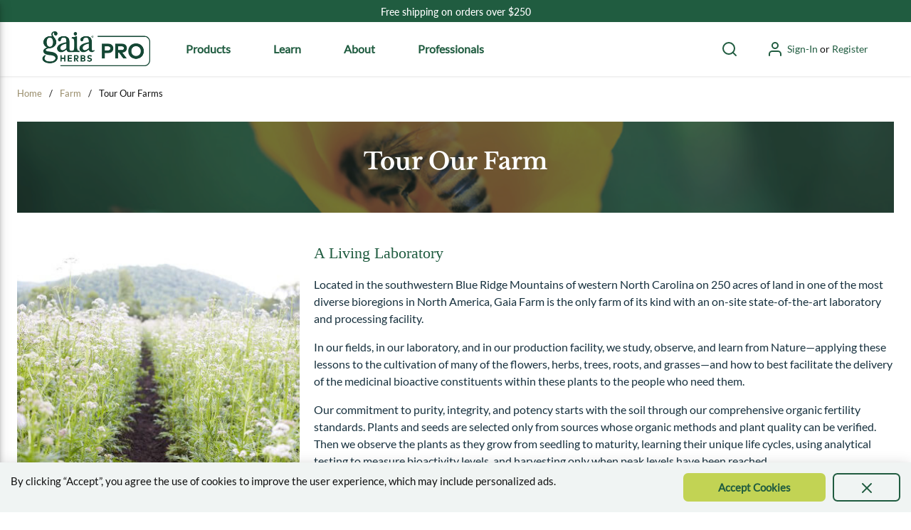

--- FILE ---
content_type: text/html; charset=utf-8
request_url: https://professionals.gaiaherbs.com/Farm/TourOurFarms
body_size: 99807
content:
<!DOCTYPE html><html lang="en-us"><head><link rel="preconnect" href="https://www.googletagmanager.com"/><script async="" src="https://www.googletagmanager.com/gtag/js?id=G-YXNXGDVL2Q"></script><script id="headTrackingScript">
            window.dataLayer = window.dataLayer || [];
            function gtag(){dataLayer.push(arguments);}
            gtag('js', new Date());

            gtag('config', 'G-YXNXGDVL2Q');
        </script><meta charSet="utf-8"/><meta name="viewport" content="width=device-width, initial-scale=1, shrink-to-fit=no"/><title>Gaia Professionals | Tour Our Farms</title><link rel="icon" href="https://d10acqnnclfu3n.cloudfront.net/userfiles/images/favicon-32x32_32x32.ico" type="image/x-icon"/><link rel="apple-touch-icon image_src" href="https://d10acqnnclfu3n.cloudfront.net/userfiles/images/favicon-32x32_32x32.ico"/><meta property="og:type" content="website"/><meta id="ogTitle" property="og:title" content="Gaia Professionals | Tour Our Farms"/><meta id="ogUrl" property="og:url" content="https://professionals.gaiaherbs.com/Farm/TourOurFarms"/><link rel="canonical" href="https://professionals.gaiaherbs.com/Farm/TourOurFarms"/><base href="/"/><link href="/staticContent/stylesheet.css" rel="preload" as="style" type="text/css"/><link href="/staticContent/stylesheet.css" rel="stylesheet" type="text/css"/><style data-styled="" data-styled-version="5.3.5">.gPIqvh{display:-webkit-box;display:-webkit-flex;display:-ms-flexbox;display:flex;padding:0rem 1.5rem;}/*!sc*/
.gPIqvh > div[class^="Wrapper"] > div[class^="GridWrapper"]{margin:0 auto;}/*!sc*/
.kviHtH{display:-webkit-box;display:-webkit-flex;display:-ms-flexbox;display:flex;background-color:#f3efeb;padding:0rem 1.5rem;width:100%;}/*!sc*/
.kviHtH > div[class^="Wrapper"] > div[class^="GridWrapper"]{margin:0 auto;}/*!sc*/
@media (max-width:NaNpx){.kviHtH > div[class^="Wrapper"] > div[class^="GridWrapper"]{max-width:1440px;}}/*!sc*/
.caqcei{width:100%;margin:0px auto;}/*!sc*/
.caqcei > div[class^="Wrapper"] > div[class^="GridWrapper"]{padding:0px;margin:0px;}/*!sc*/
.caqcei > div[class^="Wrapper"] > div[class^="GridWrapper"] > [class^="GridOffset"] > div[class^="GridItemStyle"] > div[class^="Wrapper"] > div[class^="sc"]{min-height:8rem;}/*!sc*/
.caqcei > div[class^="Wrapper"] > div[class^="GridWrapper"] > [class^="GridOffset"] > div[class^="GridItemStyle"] > div[class^="Wrapper"] > div[class^="sc"] h2{margin-bottom:0rem;}/*!sc*/
.llJQyU{width:100%;display:-webkit-box;display:-webkit-flex;display:-ms-flexbox;display:flex;background-image:url(https://d10acqnnclfu3n.cloudfront.net/userfiles/images/static/staticbanner.png);background-size:cover;background-position:center center;min-height:25vh;-webkit-align-items:stretch;-webkit-box-align:stretch;-ms-flex-align:stretch;align-items:stretch;}/*!sc*/
@media (max-width:575px){.llJQyU h1{font-size:19.2px;}}/*!sc*/
@media (min-width:576px)and (max-width:767px){.llJQyU h1{font-size:22.4px;}}/*!sc*/
@media (min-width:768px)and (max-width:991px){.llJQyU h1{font-size:25.6px;}}/*!sc*/
@media (min-width:992px)and (max-width:1199px){.llJQyU h1{font-size:28.8px;}}/*!sc*/
@media (min-width:1200px){.llJQyU h1{font-size:32px;}}/*!sc*/
@media (max-width:575px){.llJQyU h2{font-size:19.2px;}}/*!sc*/
@media (min-width:576px)and (max-width:767px){.llJQyU h2{font-size:22.4px;}}/*!sc*/
@media (min-width:768px)and (max-width:991px){.llJQyU h2{font-size:25.6px;}}/*!sc*/
@media (min-width:992px)and (max-width:1199px){.llJQyU h2{font-size:28.8px;}}/*!sc*/
@media (min-width:1200px){.llJQyU h2{font-size:32px;}}/*!sc*/
@media (max-width:575px){.llJQyU h3{font-size:15px;}}/*!sc*/
@media (min-width:576px)and (max-width:767px){.llJQyU h3{font-size:15px;}}/*!sc*/
@media (min-width:768px)and (max-width:991px){.llJQyU h3{font-size:15px;}}/*!sc*/
@media (min-width:992px)and (max-width:1199px){.llJQyU h3{font-size:15px;}}/*!sc*/
@media (min-width:1200px){.llJQyU h3{font-size:15px;}}/*!sc*/
@media (max-width:575px){.llJQyU h4{font-size:15px;}}/*!sc*/
@media (min-width:576px)and (max-width:767px){.llJQyU h4{font-size:15px;}}/*!sc*/
@media (min-width:768px)and (max-width:991px){.llJQyU h4{font-size:15px;}}/*!sc*/
@media (min-width:992px)and (max-width:1199px){.llJQyU h4{font-size:15px;}}/*!sc*/
@media (min-width:1200px){.llJQyU h4{font-size:15px;}}/*!sc*/
@media (max-width:575px){.llJQyU h5{font-size:15px;}}/*!sc*/
@media (min-width:576px)and (max-width:767px){.llJQyU h5{font-size:15px;}}/*!sc*/
@media (min-width:768px)and (max-width:991px){.llJQyU h5{font-size:15px;}}/*!sc*/
@media (min-width:992px)and (max-width:1199px){.llJQyU h5{font-size:15px;}}/*!sc*/
@media (min-width:1200px){.llJQyU h5{font-size:15px;}}/*!sc*/
@media (max-width:575px){.llJQyU h6{font-size:15px;}}/*!sc*/
@media (min-width:576px)and (max-width:767px){.llJQyU h6{font-size:15px;}}/*!sc*/
@media (min-width:768px)and (max-width:991px){.llJQyU h6{font-size:15px;}}/*!sc*/
@media (min-width:992px)and (max-width:1199px){.llJQyU h6{font-size:15px;}}/*!sc*/
@media (min-width:1200px){.llJQyU h6{font-size:15px;}}/*!sc*/
@media (max-width:575px){.llJQyU p{font-size:15px;}}/*!sc*/
@media (min-width:576px)and (max-width:767px){.llJQyU p{font-size:15px;}}/*!sc*/
@media (min-width:768px)and (max-width:991px){.llJQyU p{font-size:15px;}}/*!sc*/
@media (min-width:992px)and (max-width:1199px){.llJQyU p{font-size:15px;}}/*!sc*/
@media (min-width:1200px){.llJQyU p{font-size:15px;}}/*!sc*/
.jiyXUp{width:100%;color:white;text-align:center;padding:0px;display:-webkit-box;display:-webkit-flex;display:-ms-flexbox;display:flex;-webkit-align-items:center;-webkit-box-align:center;-ms-flex-align:center;align-items:center;-webkit-box-pack:center;-webkit-justify-content:center;-ms-flex-pack:center;justify-content:center;}/*!sc*/
.FqAtK{width:100%;display:-webkit-box;display:-webkit-flex;display:-ms-flexbox;display:flex;-webkit-box-pack:center;-webkit-justify-content:center;-ms-flex-pack:center;justify-content:center;background:#fff;}/*!sc*/
.jBMzjT{-webkit-flex-direction:row;-ms-flex-direction:row;flex-direction:row;width:100%;padding:10px 0;display:-webkit-box;display:-webkit-flex;display:-ms-flexbox;display:flex;-webkit-flex-wrap:wrap;-ms-flex-wrap:wrap;flex-wrap:wrap;-webkit-align-items:flex-start;-webkit-box-align:flex-start;-ms-flex-align:flex-start;align-items:flex-start;-webkit-box-pack:center;-webkit-justify-content:center;-ms-flex-pack:center;justify-content:center;}/*!sc*/
.ZpXsy{text-align:left;text-transform:uppercase;padding:10px 0;}/*!sc*/
.hMPqOt{display:inline-block;padding:1px 18px 0 0;padding:0 30px 0 0;}/*!sc*/
.hMPqOt:last-child{padding:1px 0 0 0;}/*!sc*/
@media (max-width:575px){.hMPqOt{padding:0px 30px 10px 0px;}}/*!sc*/
@media (min-width:576px)and (max-width:767px){.hMPqOt{padding:0px 30px 10px 0px;}}/*!sc*/
@media (min-width:768px)and (max-width:991px){.hMPqOt{padding:0px 30px 10px 0px;}}/*!sc*/
@media (min-width:992px)and (max-width:1199px){.hMPqOt{padding:0px 30px 10px 0px;}}/*!sc*/
.hMPqOt > a{font-size:14px;}/*!sc*/
.hMPqOt > a > span{color:#FFFFFF !important;text-transform:capitalize;}/*!sc*/
data-styled.g1[id="sc-bczRLJ"]{content:"gPIqvh,kviHtH,caqcei,llJQyU,jiyXUp,kEeNDb,mBxHa,FqAtK,jBMzjT,ZpXsy,hMPqOt,"}/*!sc*/
.fiUzDO{color:#0F0F0F;display:-webkit-inline-box;display:-webkit-inline-flex;display:-ms-inline-flexbox;display:inline-flex;-webkit-align-items:center;-webkit-box-align:center;-ms-flex-align:center;align-items:center;height:24px;width:24px;}/*!sc*/
.fiUzDO svg{height:24px;width:24px;}/*!sc*/
.kTZIjO{color:#0F0F0F;display:-webkit-inline-box;display:-webkit-inline-flex;display:-ms-inline-flexbox;display:inline-flex;-webkit-align-items:center;-webkit-box-align:center;-ms-flex-align:center;align-items:center;height:18px;width:18px;}/*!sc*/
.kTZIjO svg{height:18px;width:18px;}/*!sc*/
.gklswc{color:#0F0F0F;display:-webkit-inline-box;display:-webkit-inline-flex;display:-ms-inline-flexbox;display:inline-flex;-webkit-align-items:center;-webkit-box-align:center;-ms-flex-align:center;align-items:center;height:59px;width:59px;margin:0 10px;}/*!sc*/
.gklswc svg{height:59px;width:59px;}/*!sc*/
data-styled.g5[id="IconWrapper--1y9kqb7"]{content:"fiUzDO,kTZIjO,gklswc,"}/*!sc*/
.KCYdN{color:#205C40;font-size:15px;text-transform:capitalize;font-weight:bold;}/*!sc*/
.juWrPv{font-size:13px;}/*!sc*/
.la-dFuU{color:#17313E;font-size:2.25rem;font-weight:700;font-family:LibreBaskervilleBold;margin-bottom:1rem;display:block;text-align:center;}/*!sc*/
.XhmBZ{color:#17313E;font-size:1rem;font-weight:400;font-family:Lato;margin-bottom:1rem;display:block;font-family:Sabon Next LT Pro;}/*!sc*/
.kStOxz{color:#17313E;font-size:1rem;font-weight:400;font-family:Lato;margin-bottom:1rem;display:block;}/*!sc*/
.dgqwaG{color:#0F0F0F;}/*!sc*/
.embuMb{color:#17313E;font-size:1rem;font-weight:400;font-family:Lato;margin-bottom:1rem;display:block;text-align:right;}/*!sc*/
data-styled.g7[id="TypographyStyle--11lquxl"]{content:"KCYdN,gtqutn,juWrPv,la-dFuU,XhmBZ,kStOxz,dgqwaG,embuMb,"}/*!sc*/
.fvWgqv{cursor:pointer;font-family:inherit;min-height:40px;line-height:1;-webkit-backface-visibility:hidden;backface-visibility:hidden;-webkit-transition:all 200ms ease-in-out;transition:all 200ms ease-in-out;word-break:keep-all;padding:0 21px;border-radius:.5em;background:#C2D354;border:2px solid #C2D354;color:#333333;margin:7px;position:absolute;-webkit-clip:rect(0,0,0,0);clip:rect(0,0,0,0);}/*!sc*/
.fvWgqv .ButtonIcon--135a2j{color:#333333;}/*!sc*/
.fvWgqv:hover{background:hsl(68,59.1%,40.5%);border-color:hsl(68,59.1%,40.5%);}/*!sc*/
.fvWgqv:active{background:hsl(68,59.1%,23.1%);border-color:hsl(68,59.1%,23.1%);}/*!sc*/
.fvWgqv:disabled{background:#DCDCDC;border-color:#DCDCDC;color:#FFFFFF;}/*!sc*/
.fvWgqv:disabled{cursor:not-allowed;}/*!sc*/
.fvWgqv .ButtonIcon--135a2j{position:relative;top:0.125em;}/*!sc*/
.fvWgqv:focus{outline-offset:1px;outline-color:#09f;outline-style:solid;outline-width:2px;}/*!sc*/
.fvWgqv::-moz-focus-inner{border:none;}/*!sc*/
.fvWgqv:focus{-webkit-clip:unset;clip:unset;z-index:1;}/*!sc*/
.gZlDVA{cursor:pointer;font-family:inherit;min-height:50px;line-height:1;-webkit-backface-visibility:hidden;backface-visibility:hidden;-webkit-transition:all 200ms ease-in-out;transition:all 200ms ease-in-out;word-break:keep-all;padding:0 21px;background:#979899;border:2px solid #979899;color:#205C40;background-color:#fff;border:none;}/*!sc*/
.gZlDVA .ButtonIcon--135a2j{color:#205C40;}/*!sc*/
.gZlDVA:hover{background:hsl(210,1%,41.7%);border-color:hsl(210,1%,41.7%);}/*!sc*/
.gZlDVA:active{background:hsl(210,1%,23.8%);border-color:hsl(210,1%,23.8%);}/*!sc*/
.gZlDVA:disabled{background:#DCDCDC;border-color:#DCDCDC;color:#FFFFFF;}/*!sc*/
.gZlDVA:disabled{cursor:not-allowed;}/*!sc*/
.gZlDVA .ButtonIcon--135a2j{position:relative;top:0.125em;}/*!sc*/
.gZlDVA:focus{outline-offset:1px;outline-color:#09f;outline-style:solid;outline-width:2px;}/*!sc*/
.gZlDVA::-moz-focus-inner{border:none;}/*!sc*/
.gZlDVA:active,.gZlDVA:hover{background:#f0f4f3;}/*!sc*/
.gZlDVA:focus{outline:none;}/*!sc*/
.cPxzKH{cursor:pointer;font-family:inherit;min-height:40px;line-height:1;-webkit-backface-visibility:hidden;backface-visibility:hidden;-webkit-transition:all 200ms ease-in-out;transition:all 200ms ease-in-out;word-break:keep-all;padding:0 21px;border-radius:.5em;background:#C2D354;border:2px solid #C2D354;color:#333333;}/*!sc*/
.cPxzKH .ButtonIcon--135a2j{color:#333333;}/*!sc*/
.cPxzKH:hover{background:hsl(68,59.1%,40.5%);border-color:hsl(68,59.1%,40.5%);}/*!sc*/
.cPxzKH:active{background:hsl(68,59.1%,23.1%);border-color:hsl(68,59.1%,23.1%);}/*!sc*/
.cPxzKH:disabled{background:#DCDCDC;border-color:#DCDCDC;color:#FFFFFF;}/*!sc*/
.cPxzKH:disabled{cursor:not-allowed;}/*!sc*/
.cPxzKH .ButtonIcon--135a2j{position:relative;top:0.125em;}/*!sc*/
.cPxzKH:focus{outline-offset:1px;outline-color:#09f;outline-style:solid;outline-width:2px;}/*!sc*/
.cPxzKH::-moz-focus-inner{border:none;}/*!sc*/
data-styled.g12[id="ButtonWrapper--1xzf1o0"]{content:"fvWgqv,gZlDVA,cPxzKH,"}/*!sc*/
.cAFhPW{overflow:visible;display:-webkit-box;display:-webkit-flex;display:-ms-flexbox;display:flex;-webkit-flex-direction:row;-ms-flex-direction:row;flex-direction:row;padding:0px;-webkit-align-items:flex-start;-webkit-box-align:flex-start;-ms-flex-align:flex-start;align-items:flex-start;overflow-wrap:break-word;word-wrap:break-word;-ms-word-break:break-all;word-break:break-all;word-break:break-word;-webkit-flex-basis:100%;-ms-flex-preferred-size:100%;flex-basis:100%;max-width:100%;}/*!sc*/
@media print{.cAFhPW{width:100%;}}/*!sc*/
.gTnSsx{overflow:visible;display:-webkit-box;display:-webkit-flex;display:-ms-flexbox;display:flex;-webkit-flex-direction:row;-ms-flex-direction:row;flex-direction:row;padding:10px;-webkit-align-items:flex-start;-webkit-box-align:flex-start;-ms-flex-align:flex-start;align-items:flex-start;}/*!sc*/
@media (max-width:575px){.gTnSsx{overflow-wrap:break-word;word-wrap:break-word;-ms-word-break:break-all;word-break:break-all;word-break:break-word;-webkit-flex-basis:100%;-ms-flex-preferred-size:100%;flex-basis:100%;max-width:100%;}}/*!sc*/
@media (min-width:576px)and (max-width:767px){.gTnSsx{overflow-wrap:break-word;word-wrap:break-word;-ms-word-break:break-all;word-break:break-all;word-break:break-word;-webkit-flex-basis:100%;-ms-flex-preferred-size:100%;flex-basis:100%;max-width:100%;}}/*!sc*/
@media (min-width:768px)and (max-width:991px){.gTnSsx{overflow-wrap:break-word;word-wrap:break-word;-ms-word-break:break-all;word-break:break-all;word-break:break-word;-webkit-flex-basis:33.333333%;-ms-flex-preferred-size:33.333333%;flex-basis:33.333333%;max-width:33.333333%;}}/*!sc*/
@media (min-width:992px)and (max-width:1199px){.gTnSsx{overflow-wrap:break-word;word-wrap:break-word;-ms-word-break:break-all;word-break:break-all;word-break:break-word;-webkit-flex-basis:33.333333%;-ms-flex-preferred-size:33.333333%;flex-basis:33.333333%;max-width:33.333333%;}}/*!sc*/
@media (min-width:1200px){.gTnSsx{overflow-wrap:break-word;word-wrap:break-word;-ms-word-break:break-all;word-break:break-all;word-break:break-word;-webkit-flex-basis:33.333333%;-ms-flex-preferred-size:33.333333%;flex-basis:33.333333%;max-width:33.333333%;}}/*!sc*/
@media print{.gTnSsx{width:33.333333%;}}/*!sc*/
.bIJCNY{overflow:visible;display:-webkit-box;display:-webkit-flex;display:-ms-flexbox;display:flex;-webkit-flex-direction:row;-ms-flex-direction:row;flex-direction:row;padding:10px;-webkit-align-items:flex-start;-webkit-box-align:flex-start;-ms-flex-align:flex-start;align-items:flex-start;}/*!sc*/
@media (max-width:575px){.bIJCNY{overflow-wrap:break-word;word-wrap:break-word;-ms-word-break:break-all;word-break:break-all;word-break:break-word;-webkit-flex-basis:100%;-ms-flex-preferred-size:100%;flex-basis:100%;max-width:100%;}}/*!sc*/
@media (min-width:576px)and (max-width:767px){.bIJCNY{overflow-wrap:break-word;word-wrap:break-word;-ms-word-break:break-all;word-break:break-all;word-break:break-word;-webkit-flex-basis:100%;-ms-flex-preferred-size:100%;flex-basis:100%;max-width:100%;}}/*!sc*/
@media (min-width:768px)and (max-width:991px){.bIJCNY{overflow-wrap:break-word;word-wrap:break-word;-ms-word-break:break-all;word-break:break-all;word-break:break-word;-webkit-flex-basis:66.666667%;-ms-flex-preferred-size:66.666667%;flex-basis:66.666667%;max-width:66.666667%;}}/*!sc*/
@media (min-width:992px)and (max-width:1199px){.bIJCNY{overflow-wrap:break-word;word-wrap:break-word;-ms-word-break:break-all;word-break:break-all;word-break:break-word;-webkit-flex-basis:66.666667%;-ms-flex-preferred-size:66.666667%;flex-basis:66.666667%;max-width:66.666667%;}}/*!sc*/
@media (min-width:1200px){.bIJCNY{overflow-wrap:break-word;word-wrap:break-word;-ms-word-break:break-all;word-break:break-all;word-break:break-word;-webkit-flex-basis:66.666667%;-ms-flex-preferred-size:66.666667%;flex-basis:66.666667%;max-width:66.666667%;}}/*!sc*/
@media print{.bIJCNY{width:66.666667%;}}/*!sc*/
.hidwGE{overflow:visible;display:-webkit-box;display:-webkit-flex;display:-ms-flexbox;display:flex;-webkit-flex-direction:row;-ms-flex-direction:row;flex-direction:row;padding:15px;-webkit-align-items:center;-webkit-box-align:center;-ms-flex-align:center;align-items:center;overflow-wrap:break-word;word-wrap:break-word;-ms-word-break:break-all;word-break:break-all;word-break:break-word;-webkit-flex-basis:100%;-ms-flex-preferred-size:100%;flex-basis:100%;max-width:100%;padding:25px 0;}/*!sc*/
@media print{.hidwGE{width:100%;}}/*!sc*/
.bVvjwn{overflow:visible;display:-webkit-box;display:-webkit-flex;display:-ms-flexbox;display:flex;-webkit-flex-direction:row;-ms-flex-direction:row;flex-direction:row;padding:15px;-webkit-align-items:center;-webkit-box-align:center;-ms-flex-align:center;align-items:center;overflow-wrap:break-word;word-wrap:break-word;-ms-word-break:break-all;word-break:break-all;word-break:break-word;-webkit-flex-basis:100%;-ms-flex-preferred-size:100%;flex-basis:100%;max-width:100%;border-top:1px solid #c8d5a966;border-bottom:1px solid #c8d5a966;padding:0;}/*!sc*/
@media print{.bVvjwn{width:100%;}}/*!sc*/
.cBAPRp{overflow:visible;display:-webkit-box;display:-webkit-flex;display:-ms-flexbox;display:flex;-webkit-flex-direction:row;-ms-flex-direction:row;flex-direction:row;padding:15px;-webkit-align-items:flex-start;-webkit-box-align:flex-start;-ms-flex-align:flex-start;align-items:flex-start;padding:0;}/*!sc*/
@media (max-width:575px){.cBAPRp{overflow-wrap:break-word;word-wrap:break-word;-ms-word-break:break-all;word-break:break-all;word-break:break-word;-webkit-flex-basis:100%;-ms-flex-preferred-size:100%;flex-basis:100%;max-width:100%;}}/*!sc*/
@media (min-width:576px)and (max-width:767px){.cBAPRp{overflow-wrap:break-word;word-wrap:break-word;-ms-word-break:break-all;word-break:break-all;word-break:break-word;-webkit-flex-basis:100%;-ms-flex-preferred-size:100%;flex-basis:100%;max-width:100%;}}/*!sc*/
@media (min-width:768px)and (max-width:991px){.cBAPRp{overflow-wrap:break-word;word-wrap:break-word;-ms-word-break:break-all;word-break:break-all;word-break:break-word;-webkit-flex-basis:100%;-ms-flex-preferred-size:100%;flex-basis:100%;max-width:100%;}}/*!sc*/
@media (min-width:992px)and (max-width:1199px){.cBAPRp{overflow-wrap:break-word;word-wrap:break-word;-ms-word-break:break-all;word-break:break-all;word-break:break-word;-webkit-flex-basis:66.666667%;-ms-flex-preferred-size:66.666667%;flex-basis:66.666667%;max-width:66.666667%;}}/*!sc*/
@media (min-width:1200px){.cBAPRp{overflow-wrap:break-word;word-wrap:break-word;-ms-word-break:break-all;word-break:break-all;word-break:break-word;-webkit-flex-basis:66.666667%;-ms-flex-preferred-size:66.666667%;flex-basis:66.666667%;max-width:66.666667%;}}/*!sc*/
@media print{.cBAPRp{width:66.666667%;}}/*!sc*/
.cJSYQV{overflow:visible;display:-webkit-box;display:-webkit-flex;display:-ms-flexbox;display:flex;-webkit-flex-direction:row;-ms-flex-direction:row;flex-direction:row;padding:15px;-webkit-align-items:flex-start;-webkit-box-align:flex-start;-ms-flex-align:flex-start;align-items:flex-start;padding-right:0;}/*!sc*/
@media (max-width:575px){.cJSYQV{overflow-wrap:break-word;word-wrap:break-word;-ms-word-break:break-all;word-break:break-all;word-break:break-word;-webkit-flex-basis:100%;-ms-flex-preferred-size:100%;flex-basis:100%;max-width:100%;}}/*!sc*/
@media (min-width:576px)and (max-width:767px){.cJSYQV{overflow-wrap:break-word;word-wrap:break-word;-ms-word-break:break-all;word-break:break-all;word-break:break-word;-webkit-flex-basis:100%;-ms-flex-preferred-size:100%;flex-basis:100%;max-width:100%;}}/*!sc*/
@media (min-width:768px)and (max-width:991px){.cJSYQV{overflow-wrap:break-word;word-wrap:break-word;-ms-word-break:break-all;word-break:break-all;word-break:break-word;-webkit-flex-basis:66.666667%;-ms-flex-preferred-size:66.666667%;flex-basis:66.666667%;max-width:66.666667%;}}/*!sc*/
@media (min-width:992px)and (max-width:1199px){.cJSYQV{overflow-wrap:break-word;word-wrap:break-word;-ms-word-break:break-all;word-break:break-all;word-break:break-word;-webkit-flex-basis:33.333333%;-ms-flex-preferred-size:33.333333%;flex-basis:33.333333%;max-width:33.333333%;}}/*!sc*/
@media (min-width:1200px){.cJSYQV{overflow-wrap:break-word;word-wrap:break-word;-ms-word-break:break-all;word-break:break-all;word-break:break-word;-webkit-flex-basis:33.333333%;-ms-flex-preferred-size:33.333333%;flex-basis:33.333333%;max-width:33.333333%;}}/*!sc*/
@media print{.cJSYQV{width:33.333333%;}}/*!sc*/
.jUgxNJ{overflow:visible;display:-webkit-box;display:-webkit-flex;display:-ms-flexbox;display:flex;-webkit-flex-direction:row;-ms-flex-direction:row;flex-direction:row;padding:15px;-webkit-align-items:flex-start;-webkit-box-align:flex-start;-ms-flex-align:flex-start;align-items:flex-start;overflow-wrap:break-word;word-wrap:break-word;-ms-word-break:break-all;word-break:break-all;word-break:break-word;-webkit-flex-basis:100%;-ms-flex-preferred-size:100%;flex-basis:100%;max-width:100%;padding:0;}/*!sc*/
@media print{.jUgxNJ{width:100%;}}/*!sc*/
.jUgxNJ > div[class^="Wrapper"] > .GridWrapper--z19qw0 > .GridOffset--1mxgq9x{width:calc(100% - 0px);margin:0px;}/*!sc*/
.kIvWLq{overflow:visible;display:-webkit-box;display:-webkit-flex;display:-ms-flexbox;display:flex;-webkit-flex-direction:row;-ms-flex-direction:row;flex-direction:row;padding:0px;-webkit-align-items:center;-webkit-box-align:center;-ms-flex-align:center;align-items:center;}/*!sc*/
@media (max-width:575px){.kIvWLq{overflow-wrap:break-word;word-wrap:break-word;-ms-word-break:break-all;word-break:break-all;word-break:break-word;-webkit-flex-basis:100%;-ms-flex-preferred-size:100%;flex-basis:100%;max-width:100%;}}/*!sc*/
@media (min-width:576px)and (max-width:767px){.kIvWLq{overflow-wrap:break-word;word-wrap:break-word;-ms-word-break:break-all;word-break:break-all;word-break:break-word;-webkit-flex-basis:100%;-ms-flex-preferred-size:100%;flex-basis:100%;max-width:100%;}}/*!sc*/
@media (min-width:768px)and (max-width:991px){.kIvWLq{overflow-wrap:break-word;word-wrap:break-word;-ms-word-break:break-all;word-break:break-all;word-break:break-word;-webkit-flex-basis:50%;-ms-flex-preferred-size:50%;flex-basis:50%;max-width:50%;}}/*!sc*/
@media (min-width:992px)and (max-width:1199px){.kIvWLq{overflow-wrap:break-word;word-wrap:break-word;-ms-word-break:break-all;word-break:break-all;word-break:break-word;-webkit-flex-basis:50%;-ms-flex-preferred-size:50%;flex-basis:50%;max-width:50%;}}/*!sc*/
@media (min-width:1200px){.kIvWLq{overflow-wrap:break-word;word-wrap:break-word;-ms-word-break:break-all;word-break:break-all;word-break:break-word;-webkit-flex-basis:50%;-ms-flex-preferred-size:50%;flex-basis:50%;max-width:50%;}}/*!sc*/
@media print{.kIvWLq{width:50%;}}/*!sc*/
data-styled.g13[id="GridItemStyle--1uambol"]{content:"cAFhPW,gTnSsx,bIJCNY,hidwGE,bVvjwn,cBAPRp,cJSYQV,jUgxNJ,kIvWLq,"}/*!sc*/
.DRWjo{margin:0px;}/*!sc*/
.dKZvLk{margin:-10px;}/*!sc*/
.dKZKAZ{margin:-15px;}/*!sc*/
data-styled.g14[id="GridOffset--1mxgq9x"]{content:"DRWjo,dKZvLk,dKZKAZ,"}/*!sc*/
.haGBYI{-webkit-box-flex:1;-webkit-flex-grow:1;-ms-flex-positive:1;flex-grow:1;width:100%;margin:0 auto;max-width:none !important;width:100%;margin-top:15px;margin-bottom:15px;}/*!sc*/
@media (max-width:575px){.haGBYI{max-width:576px;}}/*!sc*/
@media (min-width:576px)and (max-width:767px){.haGBYI{max-width:576px;}}/*!sc*/
@media (min-width:768px)and (max-width:991px){.haGBYI{max-width:768px;}}/*!sc*/
@media (min-width:992px)and (max-width:1199px){.haGBYI{max-width:992px;}}/*!sc*/
@media (min-width:1200px){.haGBYI{max-width:1440px;}}/*!sc*/
@media print{.haGBYI{max-width:100%;}}/*!sc*/
.haGBYI > .GridOffset--1mxgq9x{display:-webkit-box;display:-webkit-flex;display:-ms-flexbox;display:flex;-webkit-flex-wrap:wrap;-ms-flex-wrap:wrap;flex-wrap:wrap;width:100%;}/*!sc*/
@media print{.haGBYI > .GridOffset--1mxgq9x{display:block;}}/*!sc*/
.haGBYI .GridItemStyle--1uambol{box-sizing:border-box;margin:0;-webkit-box-flex:0;-webkit-flex-grow:0;-ms-flex-positive:0;flex-grow:0;-webkit-flex-shrink:1;-ms-flex-negative:1;flex-shrink:1;}/*!sc*/
@media print{.haGBYI .GridItemStyle--1uambol{display:inline-block;margin-right:-0.22rem;vertical-align:top;}}/*!sc*/
@media (max-width:575px){.haGBYI{margin-left:0px;margin-right:0px;padding:5px;}}/*!sc*/
@media (min-width:576px)and (max-width:767px){.haGBYI{margin-left:0px;margin-right:0px;}}/*!sc*/
@media (min-width:768px)and (max-width:991px){.haGBYI{margin-left:0px;margin-right:0px;}}/*!sc*/
@media (min-width:992px)and (max-width:1199px){.haGBYI{margin:0;padding:5px 15px;}}/*!sc*/
@media (min-width:1200px){.haGBYI{margin:0;padding:5px 15px;}}/*!sc*/
@media print{.haGBYI{max-width:100%;}}/*!sc*/
.haGBYI h6{padding-left:15px;padding-top:5px;}/*!sc*/
.bdMDkm{-webkit-box-flex:1;-webkit-flex-grow:1;-ms-flex-positive:1;flex-grow:1;width:100%;margin:0 auto;}/*!sc*/
@media (max-width:575px){.bdMDkm{max-width:576px;}}/*!sc*/
@media (min-width:576px)and (max-width:767px){.bdMDkm{max-width:576px;}}/*!sc*/
@media (min-width:768px)and (max-width:991px){.bdMDkm{max-width:768px;}}/*!sc*/
@media (min-width:992px)and (max-width:1199px){.bdMDkm{max-width:992px;}}/*!sc*/
@media (min-width:1200px){.bdMDkm{max-width:1440px;}}/*!sc*/
@media print{.bdMDkm{max-width:100%;}}/*!sc*/
.bdMDkm > .GridOffset--1mxgq9x{display:-webkit-box;display:-webkit-flex;display:-ms-flexbox;display:flex;-webkit-flex-wrap:wrap;-ms-flex-wrap:wrap;flex-wrap:wrap;width:calc(100% + 20px);}/*!sc*/
@media print{.bdMDkm > .GridOffset--1mxgq9x{display:block;}}/*!sc*/
.bdMDkm .GridItemStyle--1uambol{box-sizing:border-box;margin:0;-webkit-box-flex:0;-webkit-flex-grow:0;-ms-flex-positive:0;flex-grow:0;-webkit-flex-shrink:1;-ms-flex-negative:1;flex-shrink:1;}/*!sc*/
@media print{.bdMDkm .GridItemStyle--1uambol{display:inline-block;margin-right:-0.22rem;vertical-align:top;}}/*!sc*/
.aeNxT{-webkit-box-flex:1;-webkit-flex-grow:1;-ms-flex-positive:1;flex-grow:1;width:100%;margin:0 auto;}/*!sc*/
@media (max-width:575px){.aeNxT{max-width:576px;}}/*!sc*/
@media (min-width:576px)and (max-width:767px){.aeNxT{max-width:576px;}}/*!sc*/
@media (min-width:768px)and (max-width:991px){.aeNxT{max-width:768px;}}/*!sc*/
@media (min-width:992px)and (max-width:1199px){.aeNxT{max-width:992px;}}/*!sc*/
@media (min-width:1200px){.aeNxT{max-width:1440px;}}/*!sc*/
@media print{.aeNxT{max-width:100%;}}/*!sc*/
.aeNxT > .GridOffset--1mxgq9x{display:-webkit-box;display:-webkit-flex;display:-ms-flexbox;display:flex;-webkit-flex-wrap:wrap;-ms-flex-wrap:wrap;flex-wrap:wrap;width:100%;}/*!sc*/
@media print{.aeNxT > .GridOffset--1mxgq9x{display:block;}}/*!sc*/
.aeNxT .GridItemStyle--1uambol{box-sizing:border-box;margin:0;-webkit-box-flex:0;-webkit-flex-grow:0;-ms-flex-positive:0;flex-grow:0;-webkit-flex-shrink:1;-ms-flex-negative:1;flex-shrink:1;}/*!sc*/
@media print{.aeNxT .GridItemStyle--1uambol{display:inline-block;margin-right:-0.22rem;vertical-align:top;}}/*!sc*/
.bECVpI{-webkit-box-flex:1;-webkit-flex-grow:1;-ms-flex-positive:1;flex-grow:1;width:100%;margin:0 auto;margin:0 auto;}/*!sc*/
@media (max-width:575px){.bECVpI{max-width:576px;}}/*!sc*/
@media (min-width:576px)and (max-width:767px){.bECVpI{max-width:576px;}}/*!sc*/
@media (min-width:768px)and (max-width:991px){.bECVpI{max-width:768px;}}/*!sc*/
@media (min-width:992px)and (max-width:1199px){.bECVpI{max-width:992px;}}/*!sc*/
@media (min-width:1200px){.bECVpI{max-width:1440px;}}/*!sc*/
@media print{.bECVpI{max-width:100%;}}/*!sc*/
.bECVpI > .GridOffset--1mxgq9x{display:-webkit-box;display:-webkit-flex;display:-ms-flexbox;display:flex;-webkit-flex-wrap:wrap;-ms-flex-wrap:wrap;flex-wrap:wrap;width:calc(100% + 30px);}/*!sc*/
@media print{.bECVpI > .GridOffset--1mxgq9x{display:block;}}/*!sc*/
.bECVpI .GridItemStyle--1uambol{box-sizing:border-box;margin:0;-webkit-box-flex:0;-webkit-flex-grow:0;-ms-flex-positive:0;flex-grow:0;-webkit-flex-shrink:1;-ms-flex-negative:1;flex-shrink:1;}/*!sc*/
@media print{.bECVpI .GridItemStyle--1uambol{display:inline-block;margin-right:-0.22rem;vertical-align:top;}}/*!sc*/
.bECVpI > .GridOffset--1mxgq9x{width:100%;margin:0;padding:0 1.5rem !important;}/*!sc*/
data-styled.g15[id="GridWrapper--z19qw0"]{content:"haGBYI,bdMDkm,aeNxT,bECVpI,"}/*!sc*/
.heJMho:not(:focus):not(:active){position:absolute;width:1px;height:1px;margin:-1px;border:0;padding:0;white-space:nowrap;-webkit-clip-path:inset(100%);clip-path:inset(100%);-webkit-clip:rect(0 0 0 0);clip:rect(0 0 0 0);overflow:hidden;}/*!sc*/
data-styled.g18[id="VisuallyHiddenStyle--yjwndb"]{content:"heJMho,"}/*!sc*/
.hXqvKw{background:transparent;border:none;cursor:pointer;display:-webkit-box;display:-webkit-flex;display:-ms-flexbox;display:flex;-webkit-align-items:center;-webkit-box-align:center;-ms-flex-align:center;align-items:center;font:inherit;color:inherit;padding:0;text-align:unset;-webkit-text-decoration:none;text-decoration:none;}/*!sc*/
.hXqvKw:disabled{cursor:not-allowed;}/*!sc*/
.hXqvKw:focus{outline-color:#09f;outline-style:solid;outline-width:2px;}/*!sc*/
.bHMUPN{background:transparent;border:none;cursor:pointer;display:-webkit-box;display:-webkit-flex;display:-ms-flexbox;display:flex;-webkit-align-items:center;-webkit-box-align:center;-ms-flex-align:center;align-items:center;font:inherit;color:inherit;padding:0;text-align:unset;-webkit-text-decoration:none;text-decoration:none;color:rgb(255,255,255);-webkit-text-decoration:underline;text-decoration:underline;}/*!sc*/
.bHMUPN:disabled{cursor:not-allowed;}/*!sc*/
.bHMUPN:focus{outline-color:#09f;outline-style:solid;outline-width:2px;}/*!sc*/
data-styled.g24[id="StyledButton--1y32st"]{content:"hXqvKw,bHMUPN,"}/*!sc*/
.koTHes{width:100%;position:relative;margin-top:5px !important;}/*!sc*/
.koTHes .sc-hKMtZM,.koTHes .FormFieldClickable--1getfw6{position:absolute;box-sizing:border-box;}/*!sc*/
.koTHes .FormFieldClickable--1getfw6{top:0;right:0;width:40px;height:40px;padding:10px;}/*!sc*/
.koTHes .sc-hKMtZM{pointer-events:none;top:2px;right:2px;width:36px;height:36px;padding:8px;border-radius:100%;}/*!sc*/
data-styled.g28[id="FormInputWrapper--14937tt"]{content:"koTHes,"}/*!sc*/
.gMBJSR{margin:0;padding:0;border:0;display:-webkit-inline-box;display:-webkit-inline-flex;display:-ms-inline-flexbox;display:inline-flex;-webkit-flex-direction:column;-ms-flex-direction:column;flex-direction:column;-webkit-flex-direction:column;-ms-flex-direction:column;flex-direction:column;width:100%;}/*!sc*/
.gMBJSR .FormFieldLabel--1u5e2hi + .FormInputWrapper--14937tt,.gMBJSR .FormInputWrapper--14937tt > .DescriptionWrapper--83bkfw{margin-top:10px;}/*!sc*/
.gMBJSR input,.gMBJSR select,.gMBJSR .mobiusFileUpload{height:40px;}/*!sc*/
.gMBJSR input:not(.react-datetime-picker__inputGroup__input),.gMBJSR select:not(.react-datetime-picker__inputGroup__input),.gMBJSR textarea,.gMBJSR .mobiusFileUpload,.gMBJSR .react-datetime-picker{width:100%;box-sizing:border-box;padding:0 10px;font-family:inherit;font-size:15px;outline:0;-webkit-appearance:none;-moz-appearance:none;appearance:none;color:inherit;background:#FFFFFF;border-style:solid;border-width:0 0 1px 0;border-color:#CCCCCC;padding:0 10px 1px 10px;border-radius:0;border:1px solid #828282;border-radius:4px;}/*!sc*/
.gMBJSR input:not(.react-datetime-picker__inputGroup__input):disabled,.gMBJSR select:not(.react-datetime-picker__inputGroup__input):disabled,.gMBJSR textarea:disabled,.gMBJSR .mobiusFileUpload:disabled,.gMBJSR .react-datetime-picker:disabled{border-bottom-style:dotted;cursor:not-allowed;}/*!sc*/
.gMBJSR input:not(.react-datetime-picker__inputGroup__input):focus-within,.gMBJSR select:not(.react-datetime-picker__inputGroup__input):focus-within,.gMBJSR textarea:focus-within,.gMBJSR .mobiusFileUpload:focus-within,.gMBJSR .react-datetime-picker:focus-within{border-style:solid;border-width:0 0 2px 0;border-color:#09f;padding:0 10px;border-radius:0;}/*!sc*/
.gMBJSR input:not(.react-datetime-picker__inputGroup__input):focus,.gMBJSR select:not(.react-datetime-picker__inputGroup__input):focus,.gMBJSR textarea:focus,.gMBJSR .mobiusFileUpload:focus,.gMBJSR .react-datetime-picker:focus,.gMBJSR input:not(.react-datetime-picker__inputGroup__input) .focus-within,.gMBJSR select:not(.react-datetime-picker__inputGroup__input) .focus-within,.gMBJSR textarea .focus-within,.gMBJSR .mobiusFileUpload .focus-within,.gMBJSR .react-datetime-picker .focus-within{border-style:solid;border-width:0 0 2px 0;border-color:#09f;padding:0 10px;border-radius:0;}/*!sc*/
.gMBJSR input:not(.react-datetime-picker__inputGroup__input):focus,.gMBJSR select:not(.react-datetime-picker__inputGroup__input):focus,.gMBJSR textarea:focus,.gMBJSR .mobiusFileUpload:focus,.gMBJSR .react-datetime-picker:focus{outline-color:#09f;outline-style:solid;outline-width:2px;border-radius:4px;}/*!sc*/
.gMBJSR input:not(.react-datetime-picker__inputGroup__input):-moz-placeholder,.gMBJSR select:not(.react-datetime-picker__inputGroup__input):-moz-placeholder,.gMBJSR textarea:-moz-placeholder,.gMBJSR .mobiusFileUpload:-moz-placeholder,.gMBJSR .react-datetime-picker:-moz-placeholder{color:#767676;opacity:1;}/*!sc*/
.gMBJSR input:not(.react-datetime-picker__inputGroup__input)::-moz-placeholder,.gMBJSR select:not(.react-datetime-picker__inputGroup__input)::-moz-placeholder,.gMBJSR textarea::-moz-placeholder,.gMBJSR .mobiusFileUpload::-moz-placeholder,.gMBJSR .react-datetime-picker::-moz-placeholder{color:#767676;opacity:1;}/*!sc*/
.gMBJSR input::-ms-clear,.gMBJSR input::-ms-reveal{display:none;}/*!sc*/
.gMBJSR textarea{border-style:solid;border-width:0 0 1px 0;border-color:#CCCCCC;padding:10px 10px 9px 10px;border-radius:0;}/*!sc*/
.gMBJSR textarea:focus{border-style:solid;border-width:0 0 2px 0;border-color:#09f;padding:10px 10px 8px 10px;border-radius:0;}/*!sc*/
data-styled.g30[id="FormFieldStyle--1jq61cy"]{content:"gMBJSR,"}/*!sc*/
.AJKww{position:relative;display:-webkit-inline-box;display:-webkit-inline-flex;display:-ms-inline-flexbox;display:inline-flex;-webkit-flex-direction:column;-ms-flex-direction:column;flex-direction:column;-webkit-align-items:center;-webkit-box-align:center;-ms-flex-align:center;align-items:center;-webkit-box-pack:center;-webkit-justify-content:center;-ms-flex-pack:center;justify-content:center;width:auto;height:100%;overflow:hidden;}/*!sc*/
.AJKww img{width:100%;height:auto;will-change:opacity;-webkit-transition:opacity 0s;transition:opacity 0s;opacity:0;}/*!sc*/
.AJKww .LazyImage-Placeholder{width:100%;height:100%;position:absolute;will-change:opacity;-webkit-transition:opacity 0s;transition:opacity 0s;opacity:1;}/*!sc*/
.AJKww p{text-align:center;display:inline-block;padding:3px;width:100%;overflow-wrap:break-word;word-wrap:break-word;}/*!sc*/
data-styled.g36[id="LazyImageStyle--15g8d3a"]{content:"AJKww,"}/*!sc*/
.cNIHRf{vertical-align:middle;margin-right:29.5px;margin:0 10px;}/*!sc*/
data-styled.g37[id="StyledIcon--1ysp138"]{content:"cNIHRf,"}/*!sc*/
.kSLFTI{vertical-align:middle;}/*!sc*/
@media print{.kSLFTI{color:#0F0F0F !important;}}/*!sc*/
data-styled.g38[id="StyledTypography--14dgqsg"]{content:"kSLFTI,"}/*!sc*/
.eXQyyA{display:-webkit-inline-box;display:-webkit-inline-flex;display:-ms-inline-flexbox;display:inline-flex;}/*!sc*/
.eXQyyA .StyledIcon--1ysp138{-webkit-transition:all 200ms ease-in-out;transition:all 200ms ease-in-out;color:#998D6B;}/*!sc*/
.eXQyyA .StyledTypography--14dgqsg{color:#998D6B;}/*!sc*/
.eXQyyA:hover .StyledIcon--1ysp138,.eXQyyA:hover .StyledTypography--14dgqsg{color:hsl(44.30000000000001,18.4%,35.7%);}/*!sc*/
.dDHEjJ{display:-webkit-inline-box;display:-webkit-inline-flex;display:-ms-inline-flexbox;display:inline-flex;color:rgb(255,255,255);-webkit-text-decoration:underline;text-decoration:underline;}/*!sc*/
.dDHEjJ .StyledIcon--1ysp138{-webkit-transition:all 200ms ease-in-out;transition:all 200ms ease-in-out;color:#998D6B;}/*!sc*/
.dDHEjJ .StyledTypography--14dgqsg{color:#998D6B;}/*!sc*/
.dDHEjJ:hover .StyledIcon--1ysp138,.dDHEjJ:hover .StyledTypography--14dgqsg{color:hsl(44.30000000000001,18.4%,35.7%);}/*!sc*/
data-styled.g39[id="StyledClickable--49spz0"]{content:"eXQyyA,dDHEjJ,"}/*!sc*/
.epcAPH{width:100%;height:auto;position:relative;}/*!sc*/
data-styled.g49[id="OverflowWrapper--wvpjjq"]{content:"epcAPH,"}/*!sc*/
.lmSHTZ{width:100%;}/*!sc*/
.bcmAYf{width:100%;height:100%;}/*!sc*/
data-styled.g87[id="Wrapper--gehxp6"]{content:"lmSHTZ,bcmAYf,"}/*!sc*/
.ciqwDv{display:block;margin:0 auto;width:100%;background:#FFFFFF;}/*!sc*/
@media (max-width:575px){.ciqwDv{overflow:hidden;position:relative;}}/*!sc*/
@media (max-width:767px){.ciqwDv{overflow:hidden;position:relative;}}/*!sc*/
@media (max-width:575px){.ciqwDv{max-width:100%;}}/*!sc*/
@media (min-width:576px)and (max-width:767px){.ciqwDv{max-width:100%;}}/*!sc*/
@media (min-width:768px)and (max-width:991px){.ciqwDv{max-width:100%;}}/*!sc*/
@media (min-width:992px)and (max-width:1199px){.ciqwDv{max-width:100%;}}/*!sc*/
@media (min-width:1200px){.ciqwDv{max-width:100%;}}/*!sc*/
@media print{.ciqwDv{max-width:100%;}}/*!sc*/
.ciqwDv.overflow-visible{overflow:visible;}/*!sc*/
.ciqwDv ~ main[class^="PageStyle"]{padding:15px 1.5rem;min-height:600px;}/*!sc*/
.ciqwDv ~ main[data-test-selector^="homePage"]{padding:0px !important;}/*!sc*/
.jSGXMR{display:block;margin:0 auto;width:100%;background:#FFFFFF;padding:15px 1.5rem !important;}/*!sc*/
@media (max-width:575px){.jSGXMR{overflow:hidden;position:relative;}}/*!sc*/
@media (max-width:767px){.jSGXMR{overflow:hidden;position:relative;}}/*!sc*/
@media (max-width:575px){.jSGXMR{max-width:576px;padding:15px;}}/*!sc*/
@media (min-width:576px)and (max-width:767px){.jSGXMR{max-width:576px;padding:15px;}}/*!sc*/
@media (min-width:768px)and (max-width:991px){.jSGXMR{max-width:768px;padding:15px;}}/*!sc*/
@media (min-width:992px)and (max-width:1199px){.jSGXMR{max-width:992px;padding:15px;}}/*!sc*/
@media (min-width:1200px){.jSGXMR{max-width:1440px;padding:15px;}}/*!sc*/
@media print{.jSGXMR{max-width:100%;}}/*!sc*/
.jSGXMR.overflow-visible{overflow:visible;}/*!sc*/
.jRruiy{display:block;margin:0 auto;width:100%;background:#FFFFFF;}/*!sc*/
@media (max-width:575px){.jRruiy{overflow:hidden;position:relative;}}/*!sc*/
@media (max-width:767px){.jRruiy{overflow:hidden;position:relative;}}/*!sc*/
@media (max-width:575px){.jRruiy{max-width:576px;padding:15px;}}/*!sc*/
@media (min-width:576px)and (max-width:767px){.jRruiy{max-width:576px;padding:15px;}}/*!sc*/
@media (min-width:768px)and (max-width:991px){.jRruiy{max-width:768px;padding:15px;}}/*!sc*/
@media (min-width:992px)and (max-width:1199px){.jRruiy{max-width:992px;padding:15px;}}/*!sc*/
@media (min-width:1200px){.jRruiy{max-width:1440px;padding:15px;}}/*!sc*/
@media print{.jRruiy{max-width:100%;}}/*!sc*/
.jRruiy.overflow-visible{overflow:visible;}/*!sc*/
.bJnJdi{display:block;margin:0 auto;width:100%;background:#FFFFFF;background:#183028;}/*!sc*/
@media (max-width:575px){.bJnJdi{overflow:hidden;position:relative;}}/*!sc*/
@media (max-width:767px){.bJnJdi{overflow:hidden;position:relative;}}/*!sc*/
@media (max-width:575px){.bJnJdi{max-width:100%;}}/*!sc*/
@media (min-width:576px)and (max-width:767px){.bJnJdi{max-width:100%;}}/*!sc*/
@media (min-width:768px)and (max-width:991px){.bJnJdi{max-width:100%;}}/*!sc*/
@media (min-width:992px)and (max-width:1199px){.bJnJdi{max-width:100%;}}/*!sc*/
@media (min-width:1200px){.bJnJdi{max-width:100%;}}/*!sc*/
@media print{.bJnJdi{max-width:100%;}}/*!sc*/
.bJnJdi.overflow-visible{overflow:visible;}/*!sc*/
data-styled.g105[id="PageStyle--13qqs4t"]{content:"ciqwDv,jSGXMR,jRruiy,bJnJdi,"}/*!sc*/
.iUanvX{margin:0 10px;display:block;}/*!sc*/
data-styled.g115[id="Slash--12twsd5"]{content:"iUanvX,"}/*!sc*/
.fuepOe{display:-webkit-box;display:-webkit-flex;display:-ms-flexbox;display:flex;-webkit-flex-direction:row;-ms-flex-direction:row;flex-direction:row;-webkit-align-items:center;-webkit-box-align:center;-ms-flex-align:center;align-items:center;}/*!sc*/
@media (max-width:575px){.fuepOe.mobile-breadcrumb a{display:none;}.fuepOe.mobile-breadcrumb a:last-of-type{display:-webkit-inline-box;display:-webkit-inline-flex;display:-ms-inline-flexbox;display:inline-flex;}.fuepOe.mobile-breadcrumb a:before{content:"<";color:#333333;padding-right:10px;font-size:18px;}.fuepOe.mobile-breadcrumb > span{display:none;}}/*!sc*/
@media (min-width:576px)and (max-width:767px){.fuepOe.mobile-breadcrumb a{display:none;}.fuepOe.mobile-breadcrumb a:last-of-type{display:-webkit-inline-box;display:-webkit-inline-flex;display:-ms-inline-flexbox;display:inline-flex;}.fuepOe.mobile-breadcrumb a:before{content:"<";color:#333333;padding-right:10px;font-size:18px;}.fuepOe.mobile-breadcrumb > span{display:none;}}/*!sc*/
data-styled.g116[id="StyledNav--46vo5i"]{content:"fuepOe,"}/*!sc*/
.fMohjm > *:last-child{margin:0;}/*!sc*/
data-styled.g120[id="ContentWrapper--1w37sb9"]{content:"fMohjm,"}/*!sc*/
html{font-family:Lato;box-sizing:border-box;height:100%;}/*!sc*/
body{margin:0;height:100%;line-height:1.5;font-size:15px;font-weight:400;color:#0F0F0F;background:#FFFFFF;}/*!sc*/
ul{margin:0;padding:0;list-style:none;}/*!sc*/
a{color:inherit;cursor:pointer;-webkit-text-decoration:none;text-decoration:none;}/*!sc*/
span,p,h1,h2,h3,h4,h5,h6{margin:0;padding:0;font-size:inherit;font-weight:inherit;}/*!sc*/
*,*::before,*::after{box-sizing:inherit;}/*!sc*/
#react-app{height:100%;}/*!sc*/
@media print{header,footer,button{display:none !important;}h1{font-size:15px !important;}a{color:#0F0F0F !important;}body{font-size:11px !important;}}/*!sc*/
data-styled.g170[id="sc-global-fnsKlE1"]{content:"sc-global-fnsKlE1,"}/*!sc*/
.gerOdj .sr-only:not(:focus):not(:active){-webkit-clip:rect(0 0 0 0);clip:rect(0 0 0 0);-webkit-clip-path:inset(50%);clip-path:inset(50%);height:1px;overflow:hidden;position:absolute;white-space:nowrap;width:1px;}/*!sc*/
.gerOdj a{color:#205C40;}/*!sc*/
.gerOdj a:focus,.gerOdj a:hover{color:#205C40;-webkit-text-decoration:underline;text-decoration:underline;}/*!sc*/
.gerOdj a > span[class^="TypographyStyle"]{color:#205C40;}/*!sc*/
.gerOdj a:focus > span[class^="TypographyStyle"],.gerOdj a:hover > span[class^="TypographyStyle"]{color:#205C40;}/*!sc*/
.gerOdj h1,.gerOdj .h1,.gerOdj h2,.gerOdj .h2,.gerOdj h3,.gerOdj .h3,.gerOdj h4,.gerOdj .h4,.gerOdj h5,.gerOdj .h5,.gerOdj h6,.gerOdj .h6{display:block;color:#205C40;font-family:LibreBaskervilleBold;font-weight:700;}/*!sc*/
.gerOdj p{color:#17313E;font-size:1rem;line-height:1.5;font-weight:400;font-family:Lato;}/*!sc*/
.gerOdj img{max-width:100%;}/*!sc*/
.gerOdj .button,.gerOdj .nav-btn{display:inline-block;margin-top:1.5rem;width:100%;max-width:235px;padding:0.75rem 1.5rem;background-color:#205C40;border-radius:4px;color:#FFFFFF;font-size:1rem;font-family:"LatoMedium";line-height:1;text-align:center;-webkit-transition:background-color 0.3s ease-in-out;transition:background-color 0.3s ease-in-out;}/*!sc*/
.gerOdj .button:focus,.gerOdj .nav-btn:focus,.gerOdj .button:hover,.gerOdj .nav-btn:hover{background-color:#017A6C;-webkit-transition:background-color 0.3s ease-in-out;transition:background-color 0.3s ease-in-out;-webkit-text-decoration:none;text-decoration:none;}/*!sc*/
.gerOdj .button > span[class^="TypographyStyle"],.gerOdj .nav-btn > span[class^="TypographyStyle"]{display:block;color:#FFFFFF;}/*!sc*/
.gerOdj .button:focus > span[class^="TypographyStyle"],.gerOdj .nav-btn:focus > span[class^="TypographyStyle"],.gerOdj .button:hover > span[class^="TypographyStyle"],.gerOdj .nav-btn:hover > span[class^="TypographyStyle"]{color:#FFFFFF;}/*!sc*/
.gerOdj .iconButton{padding:0;background:transparent;border:none;border-radius:0;}/*!sc*/
.gerOdj .iconButton:focus,.gerOdj .iconButton:hover{background:transparent;}/*!sc*/
data-styled.g173[id="MasterNav--10s5ye"]{content:"gerOdj,"}/*!sc*/
.dxPJxJ{position:fixed;width:100%;background-color:#FFFFFF;box-shadow:0 0 4px 0 rgba(0,0,0,0.16);z-index:1289;}/*!sc*/
data-styled.g174[id="MasterNavContentWrapper--12f6nq0"]{content:"dxPJxJ,"}/*!sc*/
.HVpHi{display:-webkit-box;display:-webkit-flex;display:-ms-flexbox;display:flex;-webkit-box-pack:justify;-webkit-justify-content:space-between;-ms-flex-pack:justify;justify-content:space-between;margin:0 auto;width:100%;}/*!sc*/
@media screen and (min-width:768px){.HVpHi{max-width:768px;}}/*!sc*/
@media screen and (min-width:992px){.HVpHi{max-width:992px;-webkit-box-pack:start;-webkit-justify-content:flex-start;-ms-flex-pack:start;justify-content:flex-start;}}/*!sc*/
@media screen and (min-width:1200px){.HVpHi{max-width:1200px;}}/*!sc*/
@media screen and (min-width:992px){.HVpHi .menu-trigger-button{display:none;}}/*!sc*/
data-styled.g175[id="MainNav--1tf4f8g"]{content:"HVpHi,"}/*!sc*/
.eQUFBj{text-align:center;color:#FFFFFF;font-size:0.875rem;font-family:"LatoMedium";padding:0.35rem 0 0.25rem;width:100%;background-color:#205C40;}/*!sc*/
data-styled.g176[id="TopNav--15zr7kq"]{content:"eQUFBj,"}/*!sc*/
.dmVYvL{width:100%;max-width:142px;padding:0.5rem 0.25rem;display:-webkit-box;display:-webkit-flex;display:-ms-flexbox;display:flex;-webkit-align-items:center;-webkit-box-align:center;-ms-flex-align:center;align-items:center;}/*!sc*/
@media screen and (min-width:992px){.dmVYvL{max-width:155px;margin-left:1rem;padding:0;}}/*!sc*/
.dmVYvL .logoBlock__link{line-height:0;}/*!sc*/
data-styled.g177[id="LogoBlock--dguf3i"]{content:"dmVYvL,"}/*!sc*/
@media screen and (min-width:992px){.cQpWgu{margin-right:0;margin-left:auto;}}/*!sc*/
.cQpWgu .iconBlock__list{height:100%;display:-webkit-box;display:-webkit-flex;display:-ms-flexbox;display:flex;}/*!sc*/
.cQpWgu .iconBlock__item{display:inline-block;height:100%;}/*!sc*/
.cQpWgu .icon_cart{display:-webkit-box;display:-webkit-flex;display:-ms-flexbox;display:flex;-webkit-align-items:center;-webkit-box-align:center;-ms-flex-align:center;align-items:center;height:100%;}/*!sc*/
.cQpWgu .iconBlock__iconWrap{height:100%;padding:0 1rem;display:-webkit-box;display:-webkit-flex;display:-ms-flexbox;display:flex;-webkit-align-items:center;-webkit-box-align:center;-ms-flex-align:center;align-items:center;line-height:0;}/*!sc*/
@media screen and (min-width:768px){.cQpWgu .iconBlock__iconWrap{padding:0 1.25rem;}}/*!sc*/
.cQpWgu .iconBlock__icon{color:#205C40;}/*!sc*/
.cQpWgu .iconBlock__icon:focus,.cQpWgu .iconBlock__icon:hover{color:#017A6C;}/*!sc*/
.cQpWgu .iconBlock__link:focus .iconBlock__icon,.cQpWgu .iconBlock__link:hover .iconBlock__icon{color:#017A6C;}/*!sc*/
.cQpWgu .iconBlock__link:focus + .dropdown,.cQpWgu .iconBlock__link:hover + .dropdown,.cQpWgu .iconBlock__link[aria-expanded="true"] + .dropdown{visibility:visible;opacity:1;-webkit-transition:opacity .3s ease-in-out;transition:opacity .3s ease-in-out;pointer-events:auto;}/*!sc*/
.cQpWgu .iconBlock__link > span[class^="TypographyStyle"]{position:relative;}/*!sc*/
.cQpWgu .search__btn:focus .iconBlock__icon,.cQpWgu .search__btn:hover .iconBlock__icon{color:#017A6C;}/*!sc*/
.cQpWgu .search__btn[aria-expanded="true"] + .dropdown{visibility:visible;opacity:1;-webkit-transition:opacity .3s ease-in-out;transition:opacity .3s ease-in-out;pointer-events:auto;}/*!sc*/
.cQpWgu .navSearch span[class^="IconWrapper"]{color:#205C40;}/*!sc*/
.cQpWgu #headerSearch-MasterNavId{border:none;border-bottom:2px #205C40 solid;border-radius:0;}/*!sc*/
.cQpWgu #headerSearch-MasterNavId-popover{position:relative !important;top:0 !important;right:0 !important;box-shadow:none;}/*!sc*/
@media screen and (max-width:991px){.cQpWgu .iconBlock__item--account,.cQpWgu .iconBlock__item--account-notSignedIn{display:none;}}/*!sc*/
.cQpWgu .iconBlock__item--account-notSignedIn .iconBlock__icon{margin-right:5px;}/*!sc*/
.cQpWgu .iconBlock__item--account-notSignedIn .iconBlock__link span[class^="TypographyStyle"]{display:-webkit-box;display:-webkit-flex;display:-ms-flexbox;display:flex;-webkit-align-items:center;-webkit-box-align:center;-ms-flex-align:center;align-items:center;}/*!sc*/
.cQpWgu .iconBlock__signInText{font-size:0.875rem;line-height:1;}/*!sc*/
.cQpWgu .cart__itemCounter{padding:2px 4px 1px 5px;height:16px;width:16px;display:-webkit-box;display:-webkit-flex;display:-ms-flexbox;display:flex;-webkit-align-items:center;-webkit-box-align:center;-ms-flex-align:center;align-items:center;-webkit-box-pack:center;-webkit-justify-content:center;-ms-flex-pack:center;justify-content:center;position:absolute;top:-17px;right:0px;background-color:#998D6B;border-radius:100%;color:#FFFFFF;font-size:0.7rem;font-family:"LatoMedium";}/*!sc*/
.cQpWgu .cart__itemCounter:empty{visibility:hidden;}/*!sc*/
data-styled.g178[id="IconBlock--1y8fzt3"]{content:"cQpWgu,"}/*!sc*/
.fuzhRc{display:none;margin-left:1.25rem;}/*!sc*/
@media screen and (min-width:992px){.fuzhRc{display:block;}}/*!sc*/
data-styled.g179[id="LinkBlock--yrjtdm"]{content:"fuzhRc,"}/*!sc*/
.wnEbQ{display:-webkit-box;display:-webkit-flex;display:-ms-flexbox;display:flex;}/*!sc*/
.wnEbQ .navLinkList__item{display:inline-block;line-height:1;}/*!sc*/
.wnEbQ .navLinkList__item:focus > .navLinkList__link[aria-expanded="true"] + .dropdown,.wnEbQ .navLinkList__item:hover > .navLinkList__link[aria-expanded="true"] + .dropdown{visibility:visible;opacity:1;-webkit-transition:opacity .3s ease-in-out;transition:opacity .3s ease-in-out;pointer-events:auto;}/*!sc*/
.wnEbQ .navLinkList__link{padding:1.875rem;position:relative;font-size:1rem;font-weight:bold;}/*!sc*/
.wnEbQ .navLinkList__link::after{content:"";opacity:0;position:absolute;right:0;bottom:25%;left:0;margin-right:auto;margin-left:auto;height:2px;width:70%;background-color:#998D6B;-webkit-transition:opacity 0.3s linear;transition:opacity 0.3s linear;}/*!sc*/
.wnEbQ .navLinkList__link:focus,.wnEbQ .navLinkList__link:hover{color:#205C40;-webkit-text-decoration:none;text-decoration:none;}/*!sc*/
.wnEbQ .navLinkList__link:focus::after,.wnEbQ .navLinkList__link:hover::after,.wnEbQ .navLinkList__link[aria-expanded="true"]::after{opacity:1;-webkit-transition:opacity 0.3s linear;transition:opacity 0.3s linear;}/*!sc*/
.wnEbQ .navLinkList__link[aria-expanded="true"] + .dropdown{visibility:visible;opacity:1;-webkit-transition:opacity .3s ease-in-out;transition:opacity .3s ease-in-out;pointer-events:auto;}/*!sc*/
data-styled.g180[id="NavLinkList--ayfpne"]{content:"wnEbQ,"}/*!sc*/
.dZeBOK{visibility:hidden;opacity:0;position:absolute;background-color:#FFFFFF;border-radius:0 0 8px 8px;box-shadow:0px 2px 2px 1px rgba(0,0,0,0.1);-webkit-transition:visibility 0.3s linear,opacity 0.2s ease-in-out;transition:visibility 0.3s linear,opacity 0.2s ease-in-out;overflow:hidden;}/*!sc*/
.dZeBOK.dropdown--megaMenu{width:100%;max-width:1000px;margin:0 auto;right:0;left:0;pointer-events:none;}/*!sc*/
.dZeBOK.dropdown--menu{margin-left:0;}/*!sc*/
.dZeBOK.dropdown--search{max-width:720px;}/*!sc*/
data-styled.g181[id="NavDropDown--1jctzta"]{content:"dZeBOK,"}/*!sc*/
.dLEJtW{padding:1rem;}/*!sc*/
@media screen and (min-width:992px){.dLEJtW{padding:1.85rem 1.5rem;padding-left:2.25rem;}}/*!sc*/
.dropdown--search > .MegaMenu--ttrgqz{padding-left:1.5rem;}/*!sc*/
.dLEJtW .megaMenu__container{display:-webkit-box;display:-webkit-flex;display:-ms-flexbox;display:flex;margin-right:-1rem;margin-left:-1rem;}/*!sc*/
.dLEJtW .megaMenu__container.megaMenu__container--d-column{-webkit-flex-direction:column;-ms-flex-direction:column;flex-direction:column;}/*!sc*/
.dLEJtW .megaMenu__column{padding:0 1rem;}/*!sc*/
.dLEJtW .megaMenu__column.megaMenu__column--links,.dLEJtW .megaMenu__column.megaMenu__column--callout{-webkit-flex:0 0 33%;-ms-flex:0 0 33%;flex:0 0 33%;max-width:33%;}/*!sc*/
.dLEJtW .megaMenu__column.megaMenu__column--CTA{-webkit-flex:0 0 66%;-ms-flex:0 0 66%;flex:0 0 66%;max-width:66%;}/*!sc*/
.dLEJtW .megaMenu__column.megaMenu__column--CTA > .megaMenu__container > .megaMenu__column{-webkit-flex:0 0 50%;-ms-flex:0 0 50%;flex:0 0 50%;max-width:50%;}/*!sc*/
.dLEJtW .megaMenu__column.megaMenu__column--categories,.dLEJtW .megaMenu__column.megaMenu__column--search{-webkit-flex:0 0 100%;-ms-flex:0 0 100%;flex:0 0 100%;max-width:100%;}/*!sc*/
.dLEJtW .megaMenu__column.megaMenu__column--fullButton{margin-top:0.25rem;text-align:center;}/*!sc*/
.dLEJtW .megaMenu__linkList-header{position:relative;margin-bottom:1rem;padding-bottom:0.5rem;display:block;color:#205C40;font-family:LibreBaskervilleBold;font-weight:700;font-size:1rem;}/*!sc*/
.dLEJtW .megaMenu__linkList-header::after{content:"";position:absolute;left:0;bottom:0;height:1px;width:100%;max-width:160px;background-color:#dadcd7;}/*!sc*/
.dLEJtW .megaMenu__linkList-item{padding:0.5rem 0;}/*!sc*/
.dLEJtW .megaMenu__categoryList{padding-left:0.75rem;-webkit-column-count:3;column-count:3;}/*!sc*/
.dLEJtW .megaMenu__categoryItem{margin:1rem 0;}/*!sc*/
.dLEJtW .megaMenu__categoryItem:first-of-type{margin-top:0;}/*!sc*/
.dLEJtW .megaMenu__categoryLink{font-size:0.9375rem;}/*!sc*/
.dLEJtW .megaMenu__categoryLink > span[class^="TypographyStyle"]{display:-webkit-box;display:-webkit-flex;display:-ms-flexbox;display:flex;-webkit-align-items:center;-webkit-box-align:center;-ms-flex-align:center;align-items:center;}/*!sc*/
.dLEJtW .megaMenu__categoryLink-icon{margin-right:16px;max-height:28px;max-width:28px;color:#205C40;}/*!sc*/
.dLEJtW .megaMenu__categoryLink-text{margin-top:3px;font-family:"LatoMedium";}/*!sc*/
.dLEJtW .megaMenu__CTA-header{margin-top:0.65rem;margin-bottom:1rem;display:block;color:#205C40;font-family:LibreBaskervilleBold;font-weight:700;font-size:1.125rem;}/*!sc*/
.dLEJtW .megaMenu__CTA-text{font-size:0.9rem;}/*!sc*/
.dLEJtW .megaMenu__callout-link:focus .megaMenu__callout-img,.dLEJtW .megaMenu__callout-link:hover .megaMenu__callout-img{-webkit-transform:scale(1.3);-ms-transform:scale(1.3);transform:scale(1.3);-webkit-transition:-webkit-transform 0.4s ease-in-out;-webkit-transition:transform 0.4s ease-in-out;transition:transform 0.4s ease-in-out;}/*!sc*/
.dLEJtW .megaMenu__callout-imgWrap{margin-bottom:0.75rem;max-height:230px;overflow:hidden;}/*!sc*/
.dLEJtW .megaMenu__callout-img{-webkit-transition:-webkit-transform 0.4s ease-in-out;-webkit-transition:transform 0.4s ease-in-out;transition:transform 0.4s ease-in-out;}/*!sc*/
.dLEJtW .megaMenu__callout-header{margin-bottom:0.75rem;display:block;color:#205C40;font-family:LibreBaskervilleBold;font-weight:700;font-size:1rem;}/*!sc*/
.dLEJtW .megaMenu__callout-text{font-size:0.875rem;}/*!sc*/
data-styled.g183[id="MegaMenu--ttrgqz"]{content:"dLEJtW,"}/*!sc*/
.gRcLqQ{position:absolute;top:0;right:0;left:0;}/*!sc*/
data-styled.g245[id="ToasterWrapper--1743gzg"]{content:"gRcLqQ,"}/*!sc*/
.bwsSHg{pointer-events:none;margin:0 auto;position:fixed;right:0;left:0;display:-webkit-box;display:-webkit-flex;display:-ms-flexbox;display:flex;-webkit-flex-direction:column;-ms-flex-direction:column;flex-direction:column;padding:0 20px 20px;z-index:1400;overflow:hidden;top:0;bottom:auto;-webkit-align-items:flex-end;-webkit-box-align:flex-end;-ms-flex-align:flex-end;align-items:flex-end;}/*!sc*/
@media (max-width:575px){.bwsSHg{max-width:616px;}}/*!sc*/
@media (min-width:576px)and (max-width:767px){.bwsSHg{max-width:616px;}}/*!sc*/
@media (min-width:768px)and (max-width:991px){.bwsSHg{max-width:808px;}}/*!sc*/
@media (min-width:992px)and (max-width:1199px){.bwsSHg{max-width:1032px;}}/*!sc*/
@media (min-width:1200px){.bwsSHg{max-width:1480px;}}/*!sc*/
@media (max-width:767px){.bwsSHg{padding:10px 0 20px;top:0;bottom:auto;}}/*!sc*/
data-styled.g246[id="ToasterSlots--1024ngo"]{content:"bwsSHg,"}/*!sc*/
</style><script>if (window.parent !== window) {
    try {
        window.__REACT_DEVTOOLS_GLOBAL_HOOK__ = window.parent.__REACT_DEVTOOLS_GLOBAL_HOOK__;
    }
    catch (ex) { }
}</script></head><body><noscript id="noscriptTrackingScript"><iframe src="//www.googletagmanager.com/ns.html?id='G-YXNXGDVL2Q'" height="0" width="0" style="display:none;visibility:hidden"></iframe></noscript><div id="react-app"><div data-test-selector="page_Page"><header class="PageStyle--13qqs4t ciqwDv"><button class="ButtonWrapper--1xzf1o0 fvWgqv"><span transform="capitalize" class="TypographyStyle--11lquxl KCYdN">Skip to main content</span></button><div class="Wrapper--gehxp6 lmSHTZ"><div><script async="" type="text/javascript" src="https://static.klaviyo.com/onsite/js/Vyh5Xw/klaviyo.js?company_id=Vyh5Xw"></script>
          <script type="text/javascript"> 
          //Initialize Klaviyo object on page load
          !function(){if(!window.klaviyo){window._klOnsite=window._klOnsite||[];try{window.klaviyo=new Proxy({},{get:function(n,i){return"push"===i?function(){var n;(n=window._klOnsite).push.apply(n,arguments)}:function(){for(var n=arguments.length,o=new Array(n),w=0;w<n;w++)o[w]=arguments[w];var t="function"==typeof o[o.length-1]?o.pop():void 0,e=new Promise((function(n){window._klOnsite.push([i].concat(o,[function(i){t&&t(i),n(i)}]))}));return e}}})}catch(n){window.klaviyo=window.klaviyo||[],window.klaviyo.push=function(){var n;(n=window._klOnsite).push.apply(n,arguments)}}}}(); </script></div><div><script type="text/javascript">
_linkedin_partner_id = "4307122";
window._linkedin_data_partner_ids = window._linkedin_data_partner_ids || [];
window._linkedin_data_partner_ids.push(_linkedin_partner_id);
</script><script type="text/javascript">
(function(l) {
if (!l){window.lintrk = function(a,b){window.lintrk.q.push([a,b])};
window.lintrk.q=[]}
var s = document.getElementsByTagName("script")[0];
var b = document.createElement("script");
b.type = "text/javascript";b.async = true;
b.src = "https://snap.licdn.com/li.lms-analytics/insight.min.js";
s.parentNode.insertBefore(b, s);})(window.lintrk);
</script>
<noscript>
<img height="1" width="1" style="display:none;" alt="" src="https://px.ads.linkedin.com/collect/?pid=4307122&fmt=gif" />
</noscript></div><div><!-- Twitter conversion tracking base code -->
<script>
!function(e,t,n,s,u,a){e.twq||(s=e.twq=function(){s.exe?s.exe.apply(s,arguments):s.queue.push(arguments);
},s.version='1.1',s.queue=[],u=t.createElement(n),u.async=!0,u.src='https://static.ads-twitter.com/uwt.js',
a=t.getElementsByTagName(n)[0],a.parentNode.insertBefore(u,a))}(window,document,'script');
twq('config','obz63');
</script>
<!-- End Twitter conversion tracking base code --></div><div style="height:0px" class="MasterNav--10s5ye gerOdj"><div class="MasterNavContentWrapper--12f6nq0 dxPJxJ"><div class="TopNav--15zr7kq eQUFBj"><span>Free shipping on orders over $250</span></div><nav aria-label="Main" class="MainNav--1tf4f8g HVpHi"><button class="ButtonWrapper--1xzf1o0 gZlDVA menu-trigger-button" data-test-selector="expandMobileMenu"><span class="IconWrapper--1y9kqb7 fiUzDO ButtonIcon--135a2j khZNXb menu-trigger-button-icon"><svg focusable="false" xmlns="http://www.w3.org/2000/svg" width="24" height="24" viewBox="0 0 24 24" fill="none" stroke="currentColor" stroke-width="2" stroke-linecap="round" stroke-linejoin="round"><line x1="3" y1="12" x2="21" y2="12"></line><line x1="3" y1="6" x2="21" y2="6"></line><line x1="3" y1="18" x2="21" y2="18"></line></svg></span><span class="VisuallyHiddenStyle--yjwndb heJMho">menu</span></button><div class="LogoBlock--dguf3i dmVYvL"><a class="logoBlock__link" href="/"><img src="https://d10acqnnclfu3n.cloudfront.net/userfiles/hcp/images/gaiaprologo.png?width=1200&amp;height=377" alt="Gaia Herbs company logo"/></a></div><div class="LinkBlock--yrjtdm fuzhRc"><ul class="NavLinkList--ayfpne wnEbQ"><li class="navLinkList__item"><a class="StyledButton--1y32st hXqvKw StyledClickable--49spz0 eXQyyA navLinkList__link" tabindex="0" href="#" target="_self" aria-expanded="false"><span class="TypographyStyle--11lquxl gtqutn StyledTypography--14dgqsg kSLFTI">Products</span></a><ul class="NavDropDown--1jctzta dZeBOK dropdown dropdown--megaMenu"><div class="MegaMenu--ttrgqz dLEJtW"><div class="megaMenu__container megaMenu__container--d-column"><li class="megaMenu__column megaMenu__column--categories"><span class="megaMenu__linkList-header">Shop by Health Interest</span><ul class="megaMenu__categoryList"><li class="megaMenu__categoryItem"><a class="StyledButton--1y32st hXqvKw StyledClickable--49spz0 eXQyyA megaMenu__categoryLink" tabindex="0" href="/Catalog/Beauty-Radiance-Support" target="_self"><span class="TypographyStyle--11lquxl gtqutn StyledTypography--14dgqsg kSLFTI"><img class="megaMenu__categoryLink-icon" src="https://d10acqnnclfu3n.cloudfront.net/userfiles/hcp/images/icons/icon-beautyandradiancesupport.svg" alt="icon" aria-hidden="true"/><span class="megaMenu__categoryLink-text">Beauty Radiance Support</span></span></a></li><li class="megaMenu__categoryItem"><a class="StyledButton--1y32st hXqvKw StyledClickable--49spz0 eXQyyA megaMenu__categoryLink" tabindex="0" href="/Catalog/Brain-Cognitive-Support" target="_self"><span class="TypographyStyle--11lquxl gtqutn StyledTypography--14dgqsg kSLFTI"><img class="megaMenu__categoryLink-icon" src="https://d10acqnnclfu3n.cloudfront.net/userfiles/hcp/images/icons/icon-brainandcognitivesupport.svg" alt="icon" aria-hidden="true"/><span class="megaMenu__categoryLink-text">Brain Cognitive Support</span></span></a></li><li class="megaMenu__categoryItem"><a class="StyledButton--1y32st hXqvKw StyledClickable--49spz0 eXQyyA megaMenu__categoryLink" tabindex="0" href="/Catalog/Digestive-Support" target="_self"><span class="TypographyStyle--11lquxl gtqutn StyledTypography--14dgqsg kSLFTI"><img class="megaMenu__categoryLink-icon" src="https://d10acqnnclfu3n.cloudfront.net/userfiles/hcp/images/icons/icon-digestive.svg" alt="icon" aria-hidden="true"/><span class="megaMenu__categoryLink-text">Digestive Support</span></span></a></li><li class="megaMenu__categoryItem"><a class="StyledButton--1y32st hXqvKw StyledClickable--49spz0 eXQyyA megaMenu__categoryLink" tabindex="0" href="/Catalog/Energy-Support" target="_self"><span class="TypographyStyle--11lquxl gtqutn StyledTypography--14dgqsg kSLFTI"><img class="megaMenu__categoryLink-icon" src="https://d10acqnnclfu3n.cloudfront.net/userfiles/hcp/images/icons/icon-beautyandradiancesupport.svg" alt="icon" aria-hidden="true"/><span class="megaMenu__categoryLink-text">Energy Support</span></span></a></li><li class="megaMenu__categoryItem"><a class="StyledButton--1y32st hXqvKw StyledClickable--49spz0 eXQyyA megaMenu__categoryLink" tabindex="0" href="/Catalog/Heart-Support" target="_self"><span class="TypographyStyle--11lquxl gtqutn StyledTypography--14dgqsg kSLFTI"><img class="megaMenu__categoryLink-icon" src="https://d10acqnnclfu3n.cloudfront.net/userfiles/hcp/images/icons/icon-heartsupport.svg" alt="icon" aria-hidden="true"/><span class="megaMenu__categoryLink-text">Heart Support</span></span></a></li><li class="megaMenu__categoryItem"><a class="StyledButton--1y32st hXqvKw StyledClickable--49spz0 eXQyyA megaMenu__categoryLink" tabindex="0" href="/Catalog/Immune-Support" target="_self"><span class="TypographyStyle--11lquxl gtqutn StyledTypography--14dgqsg kSLFTI"><img class="megaMenu__categoryLink-icon" src="https://d10acqnnclfu3n.cloudfront.net/userfiles/hcp/images/icons/icon-immunesupport.svg" alt="icon" aria-hidden="true"/><span class="megaMenu__categoryLink-text">Immune Support</span></span></a></li><li class="megaMenu__categoryItem"><a class="StyledButton--1y32st hXqvKw StyledClickable--49spz0 eXQyyA megaMenu__categoryLink" tabindex="0" href="/Catalog/Liver-Support" target="_self"><span class="TypographyStyle--11lquxl gtqutn StyledTypography--14dgqsg kSLFTI"><img class="megaMenu__categoryLink-icon" src="https://d10acqnnclfu3n.cloudfront.net/userfiles/hcp/images/icons/icon-liverandcleanse.svg" alt="icon" aria-hidden="true"/><span class="megaMenu__categoryLink-text">Liver Support</span></span></a></li><li class="megaMenu__categoryItem"><a class="StyledButton--1y32st hXqvKw StyledClickable--49spz0 eXQyyA megaMenu__categoryLink" tabindex="0" href="/Catalog/Men" target="_self"><span class="TypographyStyle--11lquxl gtqutn StyledTypography--14dgqsg kSLFTI"><img class="megaMenu__categoryLink-icon" src="https://d10acqnnclfu3n.cloudfront.net/userfiles/hcp/images/icons/icon-men.svg" alt="icon" aria-hidden="true"/><span class="megaMenu__categoryLink-text">Men</span></span></a></li><li class="megaMenu__categoryItem"><a class="StyledButton--1y32st hXqvKw StyledClickable--49spz0 eXQyyA megaMenu__categoryLink" tabindex="0" href="/Catalog/Sleep-Support" target="_self"><span class="TypographyStyle--11lquxl gtqutn StyledTypography--14dgqsg kSLFTI"><img class="megaMenu__categoryLink-icon" src="https://d10acqnnclfu3n.cloudfront.net/userfiles/hcp/images/icons/icon-sleepsupport.svg" alt="icon" aria-hidden="true"/><span class="megaMenu__categoryLink-text">Sleep Support</span></span></a></li><li class="megaMenu__categoryItem"><a class="StyledButton--1y32st hXqvKw StyledClickable--49spz0 eXQyyA megaMenu__categoryLink" tabindex="0" href="/Catalog/Stress-Support" target="_self"><span class="TypographyStyle--11lquxl gtqutn StyledTypography--14dgqsg kSLFTI"><img class="megaMenu__categoryLink-icon" src="https://d10acqnnclfu3n.cloudfront.net/userfiles/hcp/images/icons/icon-stresssupport.svg" alt="icon" aria-hidden="true"/><span class="megaMenu__categoryLink-text">Stress Support</span></span></a></li><li class="megaMenu__categoryItem"><a class="StyledButton--1y32st hXqvKw StyledClickable--49spz0 eXQyyA megaMenu__categoryLink" tabindex="0" href="/Catalog/Women" target="_self"><span class="TypographyStyle--11lquxl gtqutn StyledTypography--14dgqsg kSLFTI"><img class="megaMenu__categoryLink-icon" src="https://d10acqnnclfu3n.cloudfront.net/userfiles/hcp/images/icons/icon-women.svg" alt="icon" aria-hidden="true"/><span class="megaMenu__categoryLink-text">Women</span></span></a></li><li class="megaMenu__categoryItem"><a class="StyledButton--1y32st hXqvKw StyledClickable--49spz0 eXQyyA megaMenu__categoryLink" tabindex="0" href="/DiscontinuedProducts" target="_self"><span class="TypographyStyle--11lquxl gtqutn StyledTypography--14dgqsg kSLFTI"><img class="megaMenu__categoryLink-icon" src="https://d10acqnnclfu3n.cloudfront.net/userfiles/hcp/images/icons/bottle_1.svg?width=150&amp;height=150" alt="icon" aria-hidden="true"/><span class="megaMenu__categoryLink-text">Discontinued Products</span></span></a></li></ul></li><li class="megaMenu__column megaMenu__column--fullButton"><a class="StyledButton--1y32st hXqvKw StyledClickable--49spz0 eXQyyA button" tabindex="0" href="/Catalog/All-Products" target="_self"><span class="TypographyStyle--11lquxl gtqutn StyledTypography--14dgqsg kSLFTI">View All Products</span></a></li></div></div></ul></li><li class="navLinkList__item"><a class="StyledButton--1y32st hXqvKw StyledClickable--49spz0 eXQyyA navLinkList__link" tabindex="0" href="#" target="_self" aria-expanded="false"><span class="TypographyStyle--11lquxl gtqutn StyledTypography--14dgqsg kSLFTI">Learn</span></a><ul class="NavDropDown--1jctzta dZeBOK dropdown dropdown--megaMenu"><div class="MegaMenu--ttrgqz dLEJtW"><ul class="megaMenu__container"><li class="megaMenu__column megaMenu__column--links"><span class="megaMenu__linkList-header">Resources</span><ul class="megaMenu__linkList"><li class="megaMenu__linkList-item"><a class="StyledButton--1y32st hXqvKw StyledClickable--49spz0 eXQyyA megaMenu__linkList-link" tabindex="0" href="/Events" target="_self"><span class="TypographyStyle--11lquxl gtqutn StyledTypography--14dgqsg kSLFTI">Upcoming Webinars</span></a></li><li class="megaMenu__linkList-item"><a class="StyledButton--1y32st hXqvKw StyledClickable--49spz0 eXQyyA megaMenu__linkList-link" tabindex="0" href="/Events/KissTheGround" target="_self"><span class="TypographyStyle--11lquxl gtqutn StyledTypography--14dgqsg kSLFTI">Partnerships</span></a></li><li class="megaMenu__linkList-item"><a class="StyledButton--1y32st hXqvKw StyledClickable--49spz0 eXQyyA megaMenu__linkList-link" tabindex="0" href="/Blogs" target="_self"><span class="TypographyStyle--11lquxl gtqutn StyledTypography--14dgqsg kSLFTI">Blogs</span></a></li><li class="megaMenu__linkList-item"><a class="StyledButton--1y32st hXqvKw StyledClickable--49spz0 eXQyyA megaMenu__linkList-link" tabindex="0" href="/HerbsReferenceGuide" target="_self"><span class="TypographyStyle--11lquxl gtqutn StyledTypography--14dgqsg kSLFTI">Herbs Reference Guide</span></a></li><li class="megaMenu__linkList-item"><a class="StyledButton--1y32st hXqvKw StyledClickable--49spz0 eXQyyA megaMenu__linkList-link" tabindex="0" href="/Farm/TourOurFarms" target="_self"><span class="TypographyStyle--11lquxl gtqutn StyledTypography--14dgqsg kSLFTI">Tour Our Farms</span></a></li><li class="megaMenu__linkList-item"><a class="StyledButton--1y32st hXqvKw StyledClickable--49spz0 eXQyyA megaMenu__linkList-link" tabindex="0" href="/Farm/MeetOurFarmers" target="_self"><span class="TypographyStyle--11lquxl gtqutn StyledTypography--14dgqsg kSLFTI">Meet Our Farmers</span></a></li><li class="megaMenu__linkList-item"><a class="StyledButton--1y32st hXqvKw StyledClickable--49spz0 eXQyyA megaMenu__linkList-link" tabindex="0" href="/Farm/InvestedinOrganic" target="_self"><span class="TypographyStyle--11lquxl gtqutn StyledTypography--14dgqsg kSLFTI">Invested in Organic</span></a></li><li class="megaMenu__linkList-item"><a class="StyledButton--1y32st hXqvKw StyledClickable--49spz0 eXQyyA megaMenu__linkList-link" tabindex="0" href="/HowtoOrder" target="_self"><span class="TypographyStyle--11lquxl gtqutn StyledTypography--14dgqsg kSLFTI">How to Order</span></a></li></ul></li><li class="megaMenu__column megaMenu__column--CTA"><div class="megaMenu__container"><div class="megaMenu__column"><img src="https://d10acqnnclfu3n.cloudfront.net/userfiles/turmeric-content.jpg?width=1150&amp;height=1088" alt="Turmeric Field"/></div><div class="megaMenu__column"><span class="megaMenu__CTA-header">Herbs Reference Guide</span><p class="megaMenu__CTA-text">Our Herbal Reference Guide lets you enhance your relationship with herbs by giving you a comprehensive profile of each plant.</p><a class="StyledButton--1y32st hXqvKw StyledClickable--49spz0 eXQyyA button" tabindex="0" href="/HerbsReferenceGuide" target="_self"><span class="TypographyStyle--11lquxl gtqutn StyledTypography--14dgqsg kSLFTI">Learn More</span></a></div></div></li></ul></div></ul></li><li class="navLinkList__item"><a class="StyledButton--1y32st hXqvKw StyledClickable--49spz0 eXQyyA navLinkList__link" tabindex="0" href="#" target="_self" aria-expanded="false"><span class="TypographyStyle--11lquxl gtqutn StyledTypography--14dgqsg kSLFTI">About</span></a><ul class="NavDropDown--1jctzta dZeBOK dropdown dropdown--megaMenu"><div class="MegaMenu--ttrgqz dLEJtW"><ul class="megaMenu__container"><li class="megaMenu__column megaMenu__column--links"><span class="megaMenu__linkList-header">About Gaia</span><ul class="megaMenu__linkList"><li class="megaMenu__linkList-item"><a class="StyledButton--1y32st hXqvKw StyledClickable--49spz0 eXQyyA megaMenu__linkList-link" tabindex="0" href="/AboutUs/Sustainability" target="_self"><span class="TypographyStyle--11lquxl gtqutn StyledTypography--14dgqsg kSLFTI">Sustainability</span></a></li><li class="megaMenu__linkList-item"><a class="StyledButton--1y32st hXqvKw StyledClickable--49spz0 eXQyyA megaMenu__linkList-link" tabindex="0" href="/AboutUs/OurFacility" target="_self"><span class="TypographyStyle--11lquxl gtqutn StyledTypography--14dgqsg kSLFTI">Our Facility</span></a></li><li class="megaMenu__linkList-item"><a class="StyledButton--1y32st hXqvKw StyledClickable--49spz0 eXQyyA megaMenu__linkList-link" tabindex="0" href="/AboutUs/OurResearch" target="_self"><span class="TypographyStyle--11lquxl gtqutn StyledTypography--14dgqsg kSLFTI">Our Research</span></a></li><li class="megaMenu__linkList-item"><a class="StyledButton--1y32st hXqvKw StyledClickable--49spz0 eXQyyA megaMenu__linkList-link" tabindex="0" href="/AboutUs/EQPGoldPartner" target="_self"><span class="TypographyStyle--11lquxl gtqutn StyledTypography--14dgqsg kSLFTI">EQP Gold Partner</span></a></li><li class="megaMenu__linkList-item"><a class="StyledButton--1y32st hXqvKw StyledClickable--49spz0 eXQyyA megaMenu__linkList-link" tabindex="0" href="/AboutUs/PurityIntegrityPotency" target="_self"><span class="TypographyStyle--11lquxl gtqutn StyledTypography--14dgqsg kSLFTI">Purity Integrity Potency</span></a></li><li class="megaMenu__linkList-item"><a class="StyledButton--1y32st hXqvKw StyledClickable--49spz0 eXQyyA megaMenu__linkList-link" tabindex="0" href="/ContactUs" target="_self"><span class="TypographyStyle--11lquxl gtqutn StyledTypography--14dgqsg kSLFTI">Contact Us</span></a></li><li class="megaMenu__linkList-item"><a class="StyledButton--1y32st hXqvKw StyledClickable--49spz0 eXQyyA megaMenu__linkList-link" tabindex="0" href="/2025HolidayHours" target="_self"><span class="TypographyStyle--11lquxl gtqutn StyledTypography--14dgqsg kSLFTI">2025 Holiday Hours</span></a></li></ul></li><li class="megaMenu__column megaMenu__column--callout"><a class="StyledButton--1y32st hXqvKw StyledClickable--49spz0 eXQyyA megaMenu__callout-link" tabindex="0" href="/AboutUs" target="_self"><span class="TypographyStyle--11lquxl gtqutn StyledTypography--14dgqsg kSLFTI"><div class="megaMenu__callout-imgWrap"><img class="megaMenu__callout-img" src="https://d10acqnnclfu3n.cloudfront.net/userfiles/hcp/images/aboutus/2-column_greenhouse_579x462.jpg?width=579&amp;height=462" alt="Leaf in the hand"/></div><span class="megaMenu__callout-header">Our Story</span></span></a><p class="megaMenu__callout-text">Our philosophy is grounded in certain truths that serve as the pillars for everything we do.</p></li><li class="megaMenu__column megaMenu__column--callout"><a class="StyledButton--1y32st hXqvKw StyledClickable--49spz0 eXQyyA megaMenu__callout-link" tabindex="0" href="/ContactUs" target="_self"><span class="TypographyStyle--11lquxl gtqutn StyledTypography--14dgqsg kSLFTI"><div class="megaMenu__callout-imgWrap"><img class="megaMenu__callout-img" src="https://d10acqnnclfu3n.cloudfront.net/userfiles/hcp/images/aboutus/2-column_careers_579x462.jpg?width=579&amp;height=462" alt="Man in a field"/></div><span class="megaMenu__callout-header">Contact Us</span></span></a><p class="megaMenu__callout-text">We love to hear from our customers!</p></li></ul></div></ul></li><li class="navLinkList__item"><a class="StyledButton--1y32st hXqvKw StyledClickable--49spz0 eXQyyA navLinkList__link" tabindex="0" href="#" target="_self" aria-expanded="false"><span class="TypographyStyle--11lquxl gtqutn StyledTypography--14dgqsg kSLFTI">Professionals</span></a><ul class="NavDropDown--1jctzta dZeBOK dropdown dropdown--megaMenu"><div class="MegaMenu--ttrgqz dLEJtW"><ul class="megaMenu__container"><li class="megaMenu__column megaMenu__column--links"><span class="megaMenu__linkList-header">Healthcare Professionals</span><ul class="megaMenu__linkList"><li class="megaMenu__linkList-item"><a class="StyledButton--1y32st hXqvKw StyledClickable--49spz0 eXQyyA megaMenu__linkList-link" tabindex="0" href="/Education/Webinars" target="_self"><span class="TypographyStyle--11lquxl gtqutn StyledTypography--14dgqsg kSLFTI">Webinar Recordings</span></a></li><li class="megaMenu__linkList-item"><a class="StyledButton--1y32st hXqvKw StyledClickable--49spz0 eXQyyA megaMenu__linkList-link" tabindex="0" href="/Education/SpecialsAndOffers" target="_self"><span class="TypographyStyle--11lquxl gtqutn StyledTypography--14dgqsg kSLFTI">Specials &amp; Offers</span></a></li><li class="megaMenu__linkList-item"><a class="StyledButton--1y32st hXqvKw StyledClickable--49spz0 eXQyyA megaMenu__linkList-link" tabindex="0" href="/Education/HerbDrugInteractionInformation" target="_self"><span class="TypographyStyle--11lquxl gtqutn StyledTypography--14dgqsg kSLFTI">Herb/Drug Interaction Information</span></a></li><li class="megaMenu__linkList-item"><a class="StyledButton--1y32st hXqvKw StyledClickable--49spz0 eXQyyA megaMenu__linkList-link" tabindex="0" href="/Education/HerbMedPro" target="_self"><span class="TypographyStyle--11lquxl gtqutn StyledTypography--14dgqsg kSLFTI">Herb Med Pro</span></a></li><li class="megaMenu__linkList-item"><a class="StyledButton--1y32st hXqvKw StyledClickable--49spz0 eXQyyA megaMenu__linkList-link" tabindex="0" href="/Education/ProtocolsandEducationMaterials" target="_self"><span class="TypographyStyle--11lquxl gtqutn StyledTypography--14dgqsg kSLFTI">Protocols &amp; Education Materials</span></a></li><li class="megaMenu__linkList-item"><a class="StyledButton--1y32st hXqvKw StyledClickable--49spz0 eXQyyA megaMenu__linkList-link" tabindex="0" href="/Education/PriceList" target="_self"><span class="TypographyStyle--11lquxl gtqutn StyledTypography--14dgqsg kSLFTI">Price List</span></a></li></ul></li><li class="megaMenu__column megaMenu__column--CTA"><div class="megaMenu__container"><div class="megaMenu__column"><img src="https://d10acqnnclfu3n.cloudfront.net/userfiles/hcp/images/aboutus/practioner-in-nature.jpg?width=500&amp;height=480" alt="Practitioner in nature"/></div><div class="megaMenu__column"><span class="megaMenu__CTA-header">Professional Account Benefits</span><p class="megaMenu__CTA-text">Create an account to unlock exclusive pricing and specialized educational materials designed for practitioners.</p><a class="StyledButton--1y32st hXqvKw StyledClickable--49spz0 eXQyyA button" tabindex="0" href="/MyAccount/CreateAccount" target="_self"><span class="TypographyStyle--11lquxl gtqutn StyledTypography--14dgqsg kSLFTI">Register</span></a></div></div></li></ul></div></ul></li></ul></div><div class="IconBlock--1y8fzt3 cQpWgu"><ul class="iconBlock__list"><li class="iconBlock__item iconBlock__item--search"><button id="navSearchMenuButton" class="ButtonWrapper--1xzf1o0 cPxzKH iconBlock__iconWrap iconButton search__btn" aria-expanded="false"><span class="IconWrapper--1y9kqb7 fiUzDO iconBlock__icon iconBlock__icon--search" aria-hidden="true"><svg focusable="false" xmlns="http://www.w3.org/2000/svg" width="24" height="24" viewBox="0 0 24 24" fill="none" stroke="currentColor" stroke-width="2" stroke-linecap="round" stroke-linejoin="round"><circle cx="11" cy="11" r="8"></circle><line x1="21" y1="21" x2="16.65" y2="16.65"></line></svg></span><span class="sr-only">Search</span></button><div class="NavDropDown--1jctzta dZeBOK dropdown dropdown--megaMenu dropdown--search"><div class="MegaMenu--ttrgqz dLEJtW"><div class="megaMenu__container"><div class="megaMenu__column megaMenu__column--search navSearch"><label for="headerSearch-MasterNavId" id="headerSearch-MasterNavId-label" class="VisuallyHiddenStyle--yjwndb heJMho">Site Search</label><div class="OverflowWrapper--wvpjjq epcAPH"><div class="FormFieldStyle--1jq61cy gMBJSR"><div class="FormInputWrapper--14937tt koTHes"><input placeholder="Search" autoComplete="off" class="InputStyle--1m1dwi7" data-test-selector="headerSearchInputTextField" type="text" id="headerSearch-MasterNavId" aria-labelledby="headerSearch-MasterNavId-label" aria-invalid="false" tabindex="0" value=""/><button class="StyledButton--1y32st hXqvKw FormFieldClickable--1getfw6" tabindex="0"><span class="IconWrapper--1y9kqb7 kTZIjO sc-hKMtZM"><svg focusable="false" xmlns="http://www.w3.org/2000/svg" width="24" height="24" viewBox="0 0 24 24" fill="none" stroke="currentColor" stroke-width="2" stroke-linecap="round" stroke-linejoin="round"><circle cx="11" cy="11" r="8"></circle><line x1="21" y1="21" x2="16.65" y2="16.65"></line></svg></span><span class="VisuallyHiddenStyle--yjwndb heJMho">submit search</span></button></div></div></div></div></div></div></div></li><li class="iconBlock__item iconBlock__item--account-notSignedIn"><div class="iconBlock__iconWrap"><a class="StyledButton--1y32st hXqvKw StyledClickable--49spz0 eXQyyA iconBlock__link iconButton" tabindex="0" href="/SignIn" target="_self"><span class="TypographyStyle--11lquxl gtqutn StyledTypography--14dgqsg kSLFTI"><span class="IconWrapper--1y9kqb7 fiUzDO iconBlock__icon iconBlock__icon--account" aria-hidden="true"><svg focusable="false" xmlns="http://www.w3.org/2000/svg" width="24" height="24" viewBox="0 0 24 24" fill="none" stroke="currentColor" stroke-width="2" stroke-linecap="round" stroke-linejoin="round" role="img" aria-label="presentation"><path d="M20 21v-2a4 4 0 0 0-4-4H8a4 4 0 0 0-4 4v2"></path><circle cx="12" cy="7" r="4"></circle></svg></span><span class="iconBlock__signInText">Sign-In</span></span></a><span class="iconBlock__signInText"> or </span><a class="StyledButton--1y32st hXqvKw StyledClickable--49spz0 eXQyyA iconBlock__link" tabindex="0" href="/MyAccount/CreateAccount" target="_self"><span class="TypographyStyle--11lquxl gtqutn StyledTypography--14dgqsg kSLFTI"><span class="iconBlock__signInText">Register</span></span></a></div></li></ul></div></nav></div></div></div><div class="sc-bczRLJ gPIqvh"><div class="Wrapper--gehxp6 lmSHTZ"></div></div><div class="sc-bczRLJ kviHtH onScrollHeaderStrip"><div class="Wrapper--gehxp6 lmSHTZ"></div></div><div class="Wrapper--gehxp6 lmSHTZ"><div><style>
	[class^="TopNav-"] > span {
		max-width: 1920px; width: 92vw; display: block; margin: 0 auto;
	}

</style>

<!-- Google Tag Manager -->
<script>
	(function(w, d, s, l, i)
	{
		w[l] = w[l] || []; w[l].push(
			{
				'gtm.start': new Date().getTime(),
				event: 'gtm.js'
			}); var f = d.getElementsByTagName(s)[0],
			j = d.createElement(s), dl = l != 'dataLayer' ? '&l=' + l : '';
		j.async = true; j.src =
			'https://www.googletagmanager.com/gtm.js?id=' + i + dl; f.parentNode.insertBefore(j, f);
	})(window, document, 'script', 'dataLayer', 'GTM-W38V994F');

</script>
<!-- End Google Tag Manager --></div><div><style>
	[class^="TopNav-"] > span {
		max-width: 1920px; width: 92vw; display: block; margin: 0 auto;
	}

</style>

<!-- Google Tag Manager -->
<script>
	(function(w, d, s, l, i)
	{
		w[l] = w[l] || []; w[l].push(
			{
				'gtm.start': new Date().getTime(),
				event: 'gtm.js'
			}); var f = d.getElementsByTagName(s)[0],
			j = d.createElement(s), dl = l != 'dataLayer' ? '&l=' + l : '';
		j.async = true; j.src =
			'https://www.googletagmanager.com/gtm.js?id=' + i + dl; f.parentNode.insertBefore(j, f);
	})(window, document, 'script', 'dataLayer', 'GTM-TT4HD4L');

</script>
<!-- End Google Tag Manager --></div></div><span tabindex="-1"></span></header><div class="PageStyle--13qqs4t jSGXMR"><nav data-test-selector="pageBreadcrumbs" aria-label="breadcrumbs" class="StyledNav--46vo5i fuepOe"><a class="StyledButton--1y32st hXqvKw StyledClickable--49spz0 eXQyyA" tabindex="0" href="/" target="_self"><span class="TypographyStyle--11lquxl juWrPv StyledTypography--14dgqsg kSLFTI">Home</span></a><span class="TypographyStyle--11lquxl juWrPv Slash--12twsd5 iUanvX">/</span><a class="StyledButton--1y32st hXqvKw StyledClickable--49spz0 eXQyyA" tabindex="0" href="/Farm" target="_self"><span class="TypographyStyle--11lquxl juWrPv StyledTypography--14dgqsg kSLFTI">Farm</span></a><span class="TypographyStyle--11lquxl juWrPv Slash--12twsd5 iUanvX">/</span><span aria-current="page" data-test-selector="breadCrumb_Tour Our Farms" class="TypographyStyle--11lquxl juWrPv">Tour Our Farms</span></nav></div><main class="PageStyle--13qqs4t jRruiy"><div class="Wrapper--gehxp6 lmSHTZ"><div class="sc-bczRLJ caqcei"><div class="Wrapper--gehxp6 lmSHTZ"><div style="margin-bottom:0px;margin-top:0px" class="GridWrapper--z19qw0 haGBYI"><div class="GridOffset--1mxgq9x DRWjo"><div class="GridItemStyle--1uambol cAFhPW"><div class="Wrapper--gehxp6 bcmAYf"><div class="sc-bczRLJ llJQyU"><div class="sc-bczRLJ jiyXUp"><div class="sc-bczRLJ kEeNDb"><span class="TypographyStyle--11lquxl gtqutn"><h1 font-family="LibreBaskervilleBold" class="TypographyStyle--11lquxl la-dFuU"><span style="color:rgb(255, 255, 255)">Tour Our Farm</span></h1></span><span class="TypographyStyle--11lquxl gtqutn"></span></div></div></div></div></div></div></div></div></div><div class="GridWrapper--z19qw0 bdMDkm"><div class="GridOffset--1mxgq9x dKZvLk"><div class="GridItemStyle--1uambol gTnSsx"><div class="Wrapper--gehxp6 lmSHTZ"><div class="sc-bczRLJ mBxHa"><div class="ContentWrapper--1w37sb9 fMohjm wrapper"><style>
	.farm_TourOurFarm_Img > span {
		margin-top: 40px!important; width: 100%!important;
	}

</style>
<div class="farm_TourOurFarm_Img">
<span class="LazyImageStyle--15g8d3a AJKww" height="100%" width="auto"><img width="" height="" src="https://d10acqnnclfu3n.cloudfront.net/userfiles/hcp/images/farm/tourourfarm.jpg"/></span>
</div></div></div></div></div><div class="GridItemStyle--1uambol bIJCNY"><div class="Wrapper--gehxp6 lmSHTZ"><div class="sc-bczRLJ mBxHa"><div class="ContentWrapper--1w37sb9 fMohjm wrapper"><style>
	.farm_tourOurFarm_Page_Content {
		margin-top: 40px!important;
	}
	
	@media screen and (max-width: 767px) {
		.farm_tourOurFarm_Page_Content {
			margin-top: 0px!important;
		}
	}

</style>
<div class="farm_tourOurFarm_Page_Content">

<p font-family="Lato" class="TypographyStyle--11lquxl XhmBZ"><span style="color:rgb(32, 92, 64);font-size:22px;font-family:Sabon Next LT Pro">A Living Laboratory</span></p>

<p font-family="Lato" class="TypographyStyle--11lquxl kStOxz">Located in the southwestern Blue Ridge Mountains of western North Carolina on 250 acres of land in one of the most diverse bioregions in North America, Gaia Farm is the only farm of its kind with an on-site state-of-the-art laboratory and processing facility.</p>

<p font-family="Lato" class="TypographyStyle--11lquxl kStOxz">In our fields, in our laboratory, and in our production facility, we study, observe, and learn from Nature—applying these lessons to the cultivation of many of the flowers, herbs, trees, roots, and grasses—and how to best facilitate the delivery of the medicinal bioactive constituents within these plants to the people who need them.</p>

<p font-family="Lato" class="TypographyStyle--11lquxl kStOxz">Our commitment to purity, integrity, and potency starts with the soil through our comprehensive organic fertility standards. Plants and seeds are selected only from sources whose organic methods and plant quality can be verified. Then we observe the plants as they grow from seedling to maturity, learning their unique life cycles, using analytical testing to measure bioactivity levels, and harvesting only when peak levels have been reached.</p>

<p font-family="Lato" class="TypographyStyle--11lquxl kStOxz">The same level of care is also applied when our herbs enter production in our facility through our rigid <a class="StyledButton--1y32st hXqvKw StyledClickable--49spz0 eXQyyA" tabindex="0" href="/AboutUs/PurityIntegrityPotency?step=2" target="_self"><span class="TypographyStyle--11lquxl gtqutn StyledTypography--14dgqsg kSLFTI">purity standards</span></a> for sourcing and dedication to integrity using our <a class="StyledButton--1y32st hXqvKw StyledClickable--49spz0 eXQyyA" tabindex="0" href="/AboutUs/PurityIntegrityPotency?step=7" target="_self"><span class="TypographyStyle--11lquxl gtqutn StyledTypography--14dgqsg kSLFTI">right + right extraction</span></a> and <a class="StyledButton--1y32st hXqvKw StyledClickable--49spz0 eXQyyA" tabindex="0" href="/AboutUs/PurityIntegrityPotency?step=8" target="_self"><span class="TypographyStyle--11lquxl gtqutn StyledTypography--14dgqsg kSLFTI">low + low concentration</span></a> methods to product extracts of the highest <a class="StyledButton--1y32st hXqvKw StyledClickable--49spz0 eXQyyA" tabindex="0" href="/AboutUs/PurityIntegrityPotency?step=10" target="_self"><span class="TypographyStyle--11lquxl gtqutn StyledTypography--14dgqsg kSLFTI">potency</span></a>.<br/><u><strong><br/></strong></u><a class="StyledButton--1y32st hXqvKw StyledClickable--49spz0 eXQyyA" tabindex="0" href="https://gaiaherbs.clickup.com/forms/9014360359/f/8cmre97-105254/OFAQ2GJ0S84LL9INOE" target="_blank" rel="noopener noreferrer"><span class="TypographyStyle--11lquxl gtqutn StyledTypography--14dgqsg kSLFTI"><strong><span style="color:rgb(32, 92, 64)"><u>FARM TOUR INTEREST FORM</u></span></strong></span></a></p>
</div></div></div></div></div></div></div><div class="sc-bczRLJ mBxHa"><div class="ContentWrapper--1w37sb9 fMohjm wrapper"><div style="margin-bottom:30px;margin-top:45px">

<p font-family="Lato" class="TypographyStyle--11lquxl XhmBZ"><span style="color:rgb(32, 92, 64);font-size:22px;font-family:Sabon Next LT Pro">Invested in Quality</span></p>

<p font-family="Lato" class="TypographyStyle--11lquxl kStOxz">No other liquid herbal manufacturer in the United States invests a larger percentage of its operating income into as many vertically integrated layers of quality control than Gaia Herbs. These funds are used to nurture continuous improvements and research into best practices at every stage of our operation from seed to shelf, including: seed selection, soil preparation, organic farming, manufacturing, validation technologies, and product packaging.</p>
</div>
<div style="margin-bottom:50px">

<p font-family="Lato" class="TypographyStyle--11lquxl XhmBZ"><span style="color:rgb(32, 92, 64);font-size:22px;font-family:Sabon Next LT Pro">Stringent Organic Certification</span></p>

<p font-family="Lato" class="TypographyStyle--11lquxl kStOxz">Since our founding in 1986, Gaia Herbs has been committed to upholding the rigorous standards required of a Certified Organic Grower (COG) as determined by Oregon Tilth, one of the strictest and most stringent organic certifiers in the nation. As a result, Gaia Farm (established in 1997) has earned its reputation as one of the leading growers and producers of Certified Organic herbs and herbal products in the United States.</p>

<p font-family="Lato" class="TypographyStyle--11lquxl kStOxz">We chose to meet the standards of Oregon Tilth specifically because they are the most uncompromising and thorough certifying bodies associated with sustainable approaches to agricultural production systems, processing, and handling. Each year, Oregon Tilth inspectors evaluate every aspect of our land, production methods, and facilities, including the assessment of our organic seed sourcing, cover cropping practices, crop rotation, soil fertility programs, pest control programs, machinery maintenance, greenhouse practices, neighboring land uses, crop washing practices, crop segregation, plant use and destination, and water use, as well as administrative and documentation practices.</p>

<p font-family="Lato" class="TypographyStyle--11lquxl kStOxz">Upholding these standards, Gaia Farm cultivates more than 5 million individual plants during each annual growing season. These crops include Echinacea angustifolia, Echinacea purpurea, Skullcap, Valerian, Gotu Kola, Holy Basil, Nettles, California Poppy, Dandelion leaf, Dandelion root, Burdock root, Ginkgo leaf, Hawthorn leaf, Hawthorn flower, and Elder flowers.</p>

</div></div></div><div class="GridWrapper--z19qw0 aeNxT"><div class="GridOffset--1mxgq9x DRWjo"><div class="GridItemStyle--1uambol cAFhPW"><div class="Wrapper--gehxp6 lmSHTZ"></div></div></div></div></div></main><footer class="PageStyle--13qqs4t bJnJdi"><div class="Wrapper--gehxp6 lmSHTZ"><div class="sc-bczRLJ FqAtK"><div class="Wrapper--gehxp6 lmSHTZ"></div></div><div class="GridWrapper--z19qw0 bECVpI"><div class="GridOffset--1mxgq9x dKZKAZ"><div class="GridItemStyle--1uambol hidwGE"><div class="Wrapper--gehxp6 lmSHTZ"><div class="sc-bczRLJ jBMzjT"><div class="sc-bczRLJ kEeNDb"><a class="StyledButton--1y32st hXqvKw StyledClickable--49spz0 eXQyyA" tabindex="0" href="https://www.facebook.com/GaiaProfessional" target="_blank"><span title="Facebook" class="IconWrapper--1y9kqb7 gklswc StyledIcon--1ysp138 cNIHRf"><svg xmlns="http://www.w3.org/2000/svg" width="59" height="58" viewBox="0 0 59 58"><g id="FB" transform="translate(-9495.309 -6042.478)"><g id="Area_SIZE:MEDIUM_STATE:DEFAULT_STYLE:STYLE2_" data-name="Area [SIZE:MEDIUM][STATE:DEFAULT][STYLE:STYLE2]" transform="translate(9495.309 6042.478)" fill="none" stroke="#fff" stroke-width="2"><rect width="59" height="58" rx="29" stroke="none"></rect><rect x="1" y="1" width="57" height="56" rx="28" fill="none"></rect></g><g id="Icon_ICON_feather_facebook_SIZE_MEDIUM_STATE_DEFAULT_STYLE_STYLE2_" data-name="Icon [ICON=feather/facebook][SIZE=MEDIUM][STATE=DEFAULT][STYLE=STYLE2]" transform="translate(9512.196 6059.195)"><rect id="Area_ICON:feather_facebook_SIZE:MEDIUM_STATE:DEFAULT_STYLE:STYLE2_" data-name="Area [ICON:feather/facebook][SIZE:MEDIUM][STATE:DEFAULT][STYLE:STYLE2]" width="24" height="24" transform="translate(0.112 0.282)" fill="rgba(253,73,198,0.35)" opacity="0"></rect><g id="Icon" transform="translate(5.527)"><path id="ddb6a75b-60f3-4bef-9ba3-c1d6af8fbb1b" d="M20.51,2H16.826a6.142,6.142,0,0,0-6.141,6.141v3.685H7v4.913h3.685v9.826H15.6V16.739h3.685l1.228-4.913H15.6V8.141a1.229,1.229,0,0,1,1.228-1.228H20.51Z" transform="translate(-7 -2)" fill="none" stroke="#fff" stroke-linecap="round" stroke-linejoin="round" stroke-width="2"></path></g></g></g></svg></span><span class="TypographyStyle--11lquxl dgqwaG StyledTypography--14dgqsg kSLFTI"></span></a></div></div></div></div><div class="GridItemStyle--1uambol bVvjwn"><div class="GridItemStyle--1uambol cBAPRp"><div class="Wrapper--gehxp6 lmSHTZ"><div class="sc-bczRLJ ZpXsy"><div class="sc-bczRLJ hMPqOt"><a class="StyledButton--1y32st hXqvKw StyledClickable--49spz0 eXQyyA" tabindex="0" href="/FAQ" target=""><span class="TypographyStyle--11lquxl gtqutn StyledTypography--14dgqsg kSLFTI">FAQ</span></a></div><div class="sc-bczRLJ hMPqOt"><a class="StyledButton--1y32st hXqvKw StyledClickable--49spz0 eXQyyA" tabindex="0" href="/ContactUs" target=""><span class="TypographyStyle--11lquxl gtqutn StyledTypography--14dgqsg kSLFTI">Contact Us</span></a></div><div class="sc-bczRLJ hMPqOt"><a class="StyledButton--1y32st hXqvKw StyledClickable--49spz0 eXQyyA" tabindex="0" href="/PrivacyPolicy" target=""><span class="TypographyStyle--11lquxl gtqutn StyledTypography--14dgqsg kSLFTI">Privacy Policy</span></a></div><div class="sc-bczRLJ hMPqOt"><a class="StyledButton--1y32st hXqvKw StyledClickable--49spz0 eXQyyA" tabindex="0" href="/Accessibility" target=""><span class="TypographyStyle--11lquxl gtqutn StyledTypography--14dgqsg kSLFTI">Accessibility</span></a></div><div class="sc-bczRLJ hMPqOt"><a class="StyledButton--1y32st hXqvKw StyledClickable--49spz0 eXQyyA" tabindex="0" href="/TermsofService" target=""><span class="TypographyStyle--11lquxl gtqutn StyledTypography--14dgqsg kSLFTI">Terms of Service</span></a></div><div class="sc-bczRLJ hMPqOt"><a class="StyledButton--1y32st hXqvKw StyledClickable--49spz0 eXQyyA" tabindex="0" href="/GaiaHerbsMinimumAdvertisedPricePolicy" target=""><span class="TypographyStyle--11lquxl gtqutn StyledTypography--14dgqsg kSLFTI">MAP Policy</span></a></div><div class="sc-bczRLJ hMPqOt"><a class="StyledButton--1y32st hXqvKw StyledClickable--49spz0 eXQyyA" tabindex="0" href="https://manage.kmail-lists.com/subscriptions/subscribe?a=Vyh5Xw&amp;g=UNjUfJ" target="_blank"><span class="TypographyStyle--11lquxl gtqutn StyledTypography--14dgqsg kSLFTI">Signup for Our Newsletter</span></a></div></div></div></div><div class="GridItemStyle--1uambol cJSYQV"><div class="Wrapper--gehxp6 lmSHTZ"><div class="sc-bczRLJ mBxHa"><div class="ContentWrapper--1w37sb9 fMohjm wrapper"><p font-family="Lato" class="TypographyStyle--11lquxl embuMb"><span style="color:rgb(255, 255, 255);font-size:14px">© Gaia Herbs 2026 | All Rights Reserved</span></p></div></div></div></div></div><div class="GridItemStyle--1uambol jUgxNJ"><div class="Wrapper--gehxp6 lmSHTZ"><div class="GridWrapper--z19qw0 aeNxT"><div class="GridOffset--1mxgq9x DRWjo"><div class="GridItemStyle--1uambol kIvWLq"><div class="Wrapper--gehxp6 lmSHTZ"><div class="sc-bczRLJ mBxHa"><div class="ContentWrapper--1w37sb9 fMohjm wrapper"><div style="padding:16px 0px"><span style="color:rgb(255, 255, 255);font-size:12px">101 Gaia Herbs Dr., Brevard, NC 28712 USA<br/> P(800) 831-7780 / F (800) 717-1722 / Toll free order line (888) 917-8269<br/></span><span style="color:rgb(255, 255, 255)"><a class="StyledButton--1y32st bHMUPN StyledClickable--49spz0 dDHEjJ" tabindex="0" href="/cdn-cgi/l/email-protection#0265636b6372706d4265636b636a677060712c616d6f" target="_self"><span class="TypographyStyle--11lquxl gtqutn StyledTypography--14dgqsg kSLFTI"><span style="color:rgb(255, 255, 255);font-size:14px"><span class="__cf_email__" data-cfemail="b9ded8d0d8c9cbd6f9ded8d0d8d1dccbdbca97dad6d4">[email&#160;protected]</span></span></span></a></span></div></div></div></div></div><div class="GridItemStyle--1uambol kIvWLq"><div class="Wrapper--gehxp6 lmSHTZ"><div class="sc-bczRLJ mBxHa"><div class="ContentWrapper--1w37sb9 fMohjm wrapper"><div style="padding:16px 0px"><span style="font-size:14px;color:rgb(255, 255, 255);display:block">*This statement has not been evaluated by the Food and Drug Administration.</span>

<span style="font-size:14px;color:rgb(255, 255, 255);display:block">This product is not intended to diagnose, treat, cure, or prevent any disease. We believe in using business as a force for good.</span>
</div></div></div></div></div></div></div></div></div></div></div><div><!-- Klaviyo Onsite Tracking -->
<script data-cfasync="false" src="/cdn-cgi/scripts/5c5dd728/cloudflare-static/email-decode.min.js"></script><script async="" type="text/javascript" src="//static.klaviyo.com/onsite/js/pk_5b391e2a0dfca2d3505cf5e1ea67d885b9/klaviyo.js"></script></div></div></footer></div><div class="ToasterWrapper--1743gzg gRcLqQ"><div role="status" aria-live="polite" class="ToasterSlots--1024ngo bwsSHg"></div></div></div><script>try{eval("(async()=>{})()");}catch(e){alert((typeof siteMessages !== 'undefined' && siteMessages.Browser_UnsupportedWarning) || 'This site does not support your current browser. Please update your browser to the most recent version of Chrome, Edge, Safari or Firefox.');}</script><script>
                var translationDictionaries = {"add All to List":"Save All for Later","add to List":"Save for Later","all Current DBA’s":"All other business names (DBA)","fileUpload Placeholder":".png, .jpg or .pdf (<5MB)","srp":"Retail Price","view Quantity Break Pricing":"View Volume Discount Pricing","windows":"Log in with Office 365"};
                var siteMessages = {"quantityEntryTooltip":"Please enter a quantity first.","ethanolProductWarning":"Due to air regulations, this product cannot ship to addresses in Alaska, Hawaii, or Puerto Rico. In conjunction with these regulations, this product can also only be shipped via ground transport in the contiguous 48 states, so delivery may take longer than usual.","ethanolCartWarning":"Due to air regulations, a product in this order can only be shipped via ground transport. Delivery may take longer than usual.","car_Stock_Reason":"New item sample,Buyer gift,Off shelf placement incentive,Event,Demo,Product exchange,Offsetting an error,Personal order,Other","cartLine_ProductProp65Warning_Lead":"Consuming this product can expose you to lead, which is known to the State of California to cause birth defects or other reproductive harm. For more information go to: <a href=\"https://www.P65Warnings.ca.gov/food\" target=\"_blank\">www.P65Warnings.ca.gov/food</a>","signInInfo_UserNamePassword_ChangeRequired":"Password change required","budget_CurrentEnforcementLevel":"Your Budget Enforcement is set to","rfq_QuoteLine_NotFound":"The quote line requested cannot be found.","lists_NoListsFound":"You do not have any lists.","contactUsForm_MessageIsRequiredErrorMessage":"Message is required.","lists_Already_In_List":"Product already in list.","orderUpload_Instructions_Line8":"There is a file maximum of 500 rows.","vmi_VmiUserImport_Error":"The following item(s) have issue","customer_EmailRequired":"The email address is required.","realTimeInventory_NoInventoryFound":"There was no inventory information returned from the real time inventory call.","listUpload_Instructions_Line5":"Column headings can be added in the first row (optional).","listUpload_Instructions_Line7":"Select the file to upload and click Upload Order.","savedOrder_AddressSelect":"The address in the saved order is different than the currently selected. Please choose which addresses you would like to use for this order:","dealerLocator_NoResultsMessage":"No results found, please search again.","lists_InviteIsNotAvailable":"This list is no longer available. Please contact the list owner.","budget_CreateBudgetForLevel":"No budget configured. Please configure a budget to continue.","createNewAccountInfo_Password_Required":"Password is required","lists_Item_Not_Displayed_Due_To_Discontinued":"Item could not be displayed because it has been discontinued.","promotion_Ineligible":"Current order does not qualify for this promotion.","vmiLocationUpload_Instructions_Line1_Part2":" for an example import file.","promotion_Not_Available":"Promotion is no longer available.","inventory_OutofStockPickUp":"Out of Stock at {0}","lists_Line_NotFound":"The list line requested cannot be found.","inventory_SignInForAvailability":"","lists_Items_Not_All_Added_To_Cart":"Not all items were added to the cart due to product restrictions or discontinued products. Please review your cart before placing your order.","rfq_InvalidQty":"Quantity range is not valid.","pickUpLocation_SelectedLocationIsOnlyResult":"No additional locations within search radius. Please search again.","orderConfirmation_AddAccountMessage":"Create an account to enjoy benefits such as order history, saved product lists, and more!","orderApproval_UnableToApprove":"Current user cannot approve requested order.","createNewAccountInfo_UserName_AllowOnlyAlphanumericUserNames":"Username allows only alphanumeric characters","orderUpload_CancellationSuccessful":"Cancellation Successful","core_CookiePrivacyPolicy":"By clicking “Accept”, you agree the use of cookies to improve the user experience, which may include personalized ads.","createNewAccountInfo_UserName_AlreadyExists":"Username already exists","dealerLocator_NameSearchLabel":"Location Name (optional):","budget_Save_Confirmation":"Your changes will affect existing budgets and their amounts. Are you sure you want to continue?","cart_CostCodeChangeNotAllowed":"Cost Code change is not allowed.","addressInfo_EmailAddress_Validation":"Email Address is invalid","cart_InvalidPrice":"Unable to add item to cart because item has an invalid price. Please contact support.","realTimeInventory_ServiceDown":"The external inventory source is not available.","rfq_NoQuotesMessage":"No quotes found.","pickUpLocation_NoResultsMessage":"No results found, please search again.","vmi_EmptyNote_BadRequest":"The note must not be empty. Please correct data and try again.","vmi_VmiBinsFromMultipleLocations_BadRequest":"VMI orders can only contain products from bins in a single location. Please correct data and try again.","customer_BillToNotFound":"The bill to requested cannot be found.","updateAccountInfo_Unable_To_Unsubscribe_From_Cart_Reminders":"Unable to unsubscribe from email at this time.","vmiLocationUpload_Failure":"The file could not be uploaded, please review the instructions and file for any issue","promotion_Is_Not_Live_Yet":"This promotion is not live yet.","rfq_Requires_Quote_InCartMessage":"There were item(s) in your cart that required a price quote. Would you like to request a quote for these item(s)?","cart_InsufficientInventoryAtCheckout":"Some of the item quantities in your cart are low in stock. Please adjust quantities before proceeding to checkout.","field_Value_Invalid":"Value for {0} field is invalid: {1}","cart_SaveNotAllowed":"Cart saving is not allowed.","user_Not_Found":"User not found.","vmi_BinsImportRowsLimitExceeded":"The uploaded file exceeds the limit.","listUpload_CannotOrderStyled":"Product requires styling.","cart_NoOrderLines":"There are no items in your cart.","signInInfo_Email_Validation":"Email address should be in username@email.com format","rfq_InvalidDiscount":"Price(s) on one or more items do not meet the minimum, please reduce the discount.","vmiLocationUpload_NoLocationsFoundToAdd":"No locations found to add.","reviewAndPay_InvalidAddress_CannotCalculateTax_UpdateAddress":"The entered Ship To address is invalid. We cannot calculate tax for your order at this time. Please <a href=\"/RedirectTo/CheckoutAddressPage\">update the Ship To address</a>.","orderUpload_Instructions_Line5":"Column headings can be added in the first row (optional).","vmi_VmiLocationNotFound":"The VMI location requested cannot be found.","vmi_CannotOrderConfigurable":"Cannot add configurable product.","lists_Must_Sign_In":"You must <a href=\"/RedirectTo/SignInPage\" isc-redirect-to-sign-in return-to-url=\"true\">sign in</a> to your account to manage your lists.","rfq_QuoteRequiredMsg":"There are item(s) that require a price quote.","rfq_InvalidPrice":"Price on one or more items does not meet the minimum.","realTimeInventory_ServiceTimedOut":"The call to the external inventory source timed out.","orderUpload_Instructions_Line6":"Save the file in XLS, XLSX or CSV format.","codeSnippet_Instruction":"Add Custom CSS, HTML JavaScript, Markdown or PlainText to this page","listUpload_UploadError":"The file could not be uploaded, please review the instructions and file for any issue.","quickOrder_NotEnoughQuantity":"Not enough quantity in stock - details in cart","lists_Schedule_Or_Modify_Reminders":"Schedule or modify email reminders to reorder this list","dashboard_MakeMyHomepage":"Make Dashboard my homepage","cart_CartNotFound":"The cart requested cannot be found.","orderApproval_RequiresQuoteMessage":"Items in your cart require quotes and cannot be submitted for approval. Quoted items will stay in your cart until your order approval has been submitted.","customer_SalesRepCustomersNotFoundForRestrictedWebsite":"Sales Rep is not assigned to any active customers for this site.","checkout_Invalid_Shipping_Selection":"Invalid Shipping Selection.","multiple_Not_Allowed":"Multiple {0} not allowed.","lists_Share_List_Tooltip":"Invite others to view and edit a list. You can manage sharing options on the list page.","orderUpload_Instructions_Line4":"Third column - add unit of measure (optional).","lists_Send_Copy_Or_Allow_Others_Access_List":"Send a copy or allow others to view or edit this list.","lists_Shared_Users_Will_No_Longer_Have_Access":"Shared users will no longer have access to the list.","vmiLocation_Delete":"This will delete all information assigned to this location.","lists_List_Has_Been_Created":"List has been created","signIn_NoShipToAndCantCreate":"This bill to cannot be used because there is no associated ship to. Please contact customer support.","customer_SalesRepCustomersNotFound":"Sales Rep is not assigned to any customers.","lists_Items_Not_Displayed_Due_Restrictions":"item(s) could not be displayed due to product restrictions.","pickUpLocation_GeocodeErrorMessage":"Unable to find location. Check your search location and try again.","lists_Invite_Individuals_Or_Make_Available_To_All_Customer_Users_Tooltip":"You can invite individuals or make your list available to all users on the billing account. You can also decide if the list can be edited by others or viewed only.","rfq_EmptyQuoteMessage":"There are currently no items in your quote.","lists_List_Name_Required":"List Name is required","invoiceHistory_Not_Found":"InvoiceHistory not found.","quickOrder_Instructions":"To add an item to your quick order form, search by keyword or item # then click on the item.","cart_ProductAddedToCart":"The requested product has been added to your cart.","lists_NoResultsMessage":"No results found, please search again.","requisition_Submitted":"Your requisition has been submitted for approval.","lists_QuantitiesAdjusted":"The quantity for one or more products was changed due to rounding or minimum/maximum quantity rules.","lists_Items_Discontinued_And_Removed":"item(s) have been discontinued and removed from the list.","createNewAccountInfo_EmailAddress_Required":"Email Address is required","createNewAccountInfo_PasswordCombination_DoesNotMatch":"Password combination does not match","user_Admin_Default_ShipTo_Required":"Default Ship To must be assigned.","reviewAndPay_SignIn_TimedOut":"Sign in timed out.","inventory_LowStock":"Low Stock","lists_SignIn_Required_To_Join_List":"To join this shared list, please sign in or create an account.","rfq_GhostMessage":"Write a message...","lists_List_Has_Been_Added_To_Cart":"List has been added to cart","userProfile_For_Identity_Not_Found":"User Profile for valid identity was not found.","invalidConfiguration":"Invalid Configuration.","lists_SignIn_Required_To_Save_List":"In order to save the list, please <a href=\"/RedirectTo/SignInPage\" isc-redirect-to-sign-in return-to-url=\"true\">sign in</a> or create an account.","productionCompare_MaximumItemsReachedSubText":"Please 'Compare' or remove item(s).","cart_CartCantBeModified":"The cart can't be modified.","enter_Product_Name":"Enter a product name.","vmi_NegativeCount_BadRequest":"The count must be greater than or equal to zero. Please correct data and try again.","lists_Your_Name_Required":"Your Name is required","user_Admin_Info_LastName_Required":"Last Name is required.","budget_PeriodInstructions":"Select a budget year or a budget year end date. To create budget by month, do not enter a budget year end and choose a Monthly budget period. A Quarterly budget period divides the budget year into four parts. Choose Custom to create your own budget year periods.","quickOrder_CannotOrderConfigurable":"Cannot quick order configurable products","rfq_CartNotificationMessage":"Item(s) in your cart will not be added to your quote order. You will be able to continue shopping and purchase these item(s) after accepting your quote.","vmi_VmiLocationDuplicate_SameFile":"This location name appeared twice in this file.","reviewAndPay_PONumber_Required":"PO Number is required.","contactUsForm_PhoneNumberIsInvalidErrorMessage":"Phone number must contain at least 10 digits. The following special characters are allowed: ()/-.+","listUpload_Instructions_UploadExcel":"Upload an Excel (.xls or .xlsx) or CSV (Comma-Separated Values) file according to the instructions.","quickOrder_ProductIsUnavailable":"Product is unavailable.","brand_NotFound":"Brand not found.","orderUpload_Instructions_UploadExcel":"Upload an Excel (.xls or .xlsx) or CSV (Comma-Separated Values) file to quickly add item(s) to your cart.","vmi_VmiUserImport_UploadError":"The file could not be uploaded, the file must be in XLS, XLSX or CSV format.","checkout_RequestedPickupDateInformation":"Please be aware that this date is a request and cannot be guaranteed.","entity_Share_Error":"Email was not successfully sent, please verify form inputs.","rfq_DeleteQuoteConfirmation":"Are you sure you want to delete this quote?","jobQuote_AccessDenied":"You do not have access to this job quote.","order_NotFound":"The order requested cannot be found.","requisition_ItemUpdated":"Requisition item has been updated","resetPassword_Instructions":"Enter your username and we'll send you an email that will allow you to reset your password.","lists_ProductAdded":"Product successfully added to your list.","orderStatusLookup_OrderNumberRequired":"Order number is required.","changePasswordInfo_CurrentPassword_Invalid":"Current Password is invalid","jobQuote_NotFound":"The job quote requested cannot be found.","contactUsForm_PhoneNumberIsRequiredErrorMessage":"Phone Number is required.","product_NotFound":"Product not found.","orderConfirmation_Success":"Thank you for your order","listUpload_Instructions_Line2":"First column - add item #s or customer part #s.","field_Required":"{0} is required","cart_NoProductsFoundToAdd":"No products found to add.","vmi_VmiUserImport_Instructions":"Upload a file to quickly add users to your VMI program. Download the template for an example import file.","vmi_VmiBinsCannotOrderConfigurable":"Cannot add configurable products.","listUpload_RowsLimitExceeded":"The uploaded file exceeds the limit.","resetPassword_EnterPasswordInstructions":"Enter your new password.","cart_InvalidPropertyName":"Invalid extended property name {0}.","emailSubscription_EmailIsRequiredErrorMessage":"Email Address is required.","field_Too_Long":"{0} field exceeds maximum length of {1}","changePasswordInfo_Password_Not_Meet_Requirements":"Password does not meet complexity requirements.","vmi_VmiNoteNotFound":"The VMI note requested cannot be found.","budget_CostCodeInstructions":"Cost codes are assigned to users during User Administration. Cost codes are used on orders placed by the user and can be associated to a budget for enforcement or for reporting purposes.","budgets_AssignBudgetsInstructions":"Search for a user or ship to address to assign their budget amounts.","lists_NoItemsInList":"Start adding items to your list.","rma_Return_Quantity_Too_High":"The requested return quantity for {0} on line number {1} is more than the quantity ordered.","inventory_AvailableStock":"In Stock","quickOrder_CannotOrderStyled":"Product requires styling.","orderApproval_BuyerWithoutApprover":"We're sorry, but you are limited from placing this order and you are not currently assigned an approver. Please save your order and contact your internal administrator.","customer_ShipToNotFound":"The ship to requested cannot be found.","reviewAndPay_EnterBillingShippingInfo":"Please enter billing and shipping information to continue.","reviewAndPay_InvalidAddress_CannotCalculateTax":"The entered Ship To address is invalid. We cannot calculate tax for your order at this time.","orderApproval_OrderPlaced":"Order placed. Items prior to the approval have been placed back in your cart.","listUpload_Instructions_Line3":"Second column - add quantities (optional).","requisition_OrderLineDeleted":"All requisitions for this item has been removed. The orderline has been removed.","lists_Item_Not_Displayed_Due_To_Restrictions":"Item could not be displayed due to product restrictions.","vmi_VmiBinMinimumQtyMustBeLessThanOrEqualToMaximumQty":"The bin minimum quantity must be less than or equal to the maximum quantity.","browser_UnsupportedWarning":"This site does not support your current browser. Please update your browser to the most recent version of Chrome, Edge, Safari or Firefox.","rfq_Job_Name_required":"Job Name is required to create a Quote.","rfq_NoJobsMessage":"No jobs found.","cart_OneTimeShipToCountryNotSpecified":"One Time Ship To Country not specified.","lists_Schedule_Canceled":"Email reminder stopped.","lists_Recipient_Email_Address_Required":"Recipient Email Address is required","changePasswordInfo_Unable_To_Change_Password":"Unable to change Password at this time.","vmi_VmiBinWithAnyProductAlreadyExists":"A VMI bin at location \"{0}\" with the bin number \"{1}\" already exists.","signInInfo_Password_Required":"Password is required","cart_AllProductsAddedToCart":"The requested products have been added to your cart.","contactUsForm_EmailIsInvalidErrorMessage":"Email Address is invalid.","vmi_BinsImportUploadError":"The file could not be uploaded, please review the instructions and file for any issue.","rfq_NoExpirationDate":"Please enter an expiration date.","cart_InvalidPriceAtCheckout":"Some items in your cart have an invalid price. Please review your cart before proceeding.","inventory_AvailableStockPickUp":"In Stock at {1}","cart_InvalidAddress_Update":"Unable to calculate charges due to invalid address. Please update your information.","realTimePricing_ServiceTimedOut":"The call to the external pricing source timed out.","realTimePricing_ServiceDown":"The external pricing source is not available.","lists_Item_Was_Added":"Item was added to list.","signInInfo_Email_Required":"Email is required","rfq_QuoteOrderHeader":"This quote will replace any item quotes you may have already priced.","lists_List_NotFound":"The list requested cannot be found.","creditCardInfo_RejectedTransaction":"There was a problem processing your credit card information. Please check your information and try again.","vmi_VmiBinMinimumQuantityMustBeGreaterThanZero":"The bin minimum quantity must be greater than zero.","forgot_Password_Error":"Invalid User or Email.","resetPassword_EmailResetPasswordEmailSent":"If an account matches the email entered, an email will be sent to the associated email address with instructions on how to reset your password shortly. If you do not receive an email, please contact customer service.","core_CookiePrivacyPolicyAccept":"Accept Cookies","cart_ToManyQtyRequested":"{0} of {1} requested items are in stock.","orderStatusLookup_EmailOrPostalCodeRequired":"Email address or postal code is required.","addresses_NoResultsFound":"The address you requested could not be found.","orderUpload_Instructions_Line1_Part2":" with the following:","orderUpload_UploadError":"The file could not be uploaded, please review the instructions and file for any issue.","lists_Share_List_No_Permissions_Tooltip":"You do not have permissions to add items, remove items, update quantities or re-order this list.","createNewAccountInfo_EmailAddress_ValidEmail":"Email Address is invalid","lists_Schedule_Edit_Or_Cancel":"Edit or stop your scheduled reminder.","vmi_BinsImportInstructions_Line2":"If you do not have a CSV file, please click the download CSV Link below.","rma_Provide_Return_Quantity":"Please provide a return quantity for {0} on line number {1}.","productCompare_NoProducts":"There are no products to compare.","resetPassword_ResetPasswordEmailSent":"If an account matches the username entered, an email will be sent to the associated email address with instructions on how to reset your password shortly. If you do not receive an email, please contact customer service.","lists_Make_List_Available_To_All_Customer_Users":"Make list available to all users on the billing account.","dealerLocator_LocationSearchLabel":"Zip/Postal Code or City, State/Province or Country:","cart_OrderLineNotFound":"The cart line requested cannot be found.","signInInfo_UserNamePassword_Combination":"Invalid Username/Password combination","reviewAndPay_NotEnoughInventoryForPickup":"One or more of the products in your cart are not available at your selected pickup location. Please <a href=\"/Cart\">return to cart</a> to remove these products, <a href=\"#\" ng-click=\"vm.openWarehouseSelectionModal()\">select</a> another pickup location, or <a href=\"#\" ng-click=\"vm.openDeliveryMethodPopup()\">change</a> your fulfillment method.","listUpload_CannotOrderConfigurable":"Cannot add configurable products to list","signInInfo_User_IsDeactivated":"Account has been deactivated","requisition_ItemDeleted":"Requisition item has been deleted","lists_Name_AlreadyExists":"Name already exists","defaultCustomer_SectionLabel":"Manage the default billing and shipping address selected during sign in.","cart_QuantityAdjusted":"The quantity added to the cart was changed due to rounding or minimum/maximum quantity rules.","lists_Share_List_With_Anyone_Via_Email":"Share your list with anyone via email (recipients will need an account to view your list).","createNewAccountInfo_UserName_Required":"Username is required","httpContextNotAvailable":"The Http Context is not available.","tellAFriend_Error":"Email was not successfully sent, please verify form inputs.","rfq_QtyNotInRangeMessage":"Quantity does not meet range quoted.","not_Enabled":"{0} not enabled.","budget_EnforcementLevelInstructions":"Selecting an enforcement level for your Budgets will have an impact on the user's shopping experience. Only one level may be active.","invoice_Share_Subject_Text":"{0} is sharing {1}","customer_BillToNotAllowedForShipTo":"The bill to is not allowed for the ship to.","general_Error":"An error has occurred. We apologize for the inconvenience.","reviewAndPay_HasProductsWithInvalidPrice":"One or more of the products in your cart have an invalid price. Please <a href=\"/Cart\">return to cart</a> to remove these products.","vmi_BinCountNotFound":"The bin count requested cannot be found.","contact_Customer_Support":"Please contact customer support","lists_Must_Sign_In_Spire":"You must <a href=\"{0}\">sign in</a> to your account to manage your lists.","listUpload_Instructions_Line8":"There is a file maximum of 499 rows.","promotion_FreeProduct":"Free!","header_CartCount":"{0} items in cart","signInInfo_UserLockedOut":"Account is locked out","changeCustomer_Update_Failed":"Failed to change customer: {0}","user_Admin_EmailSent":"Activation email has been sent.","listUpload_Instructions_Line4":"Third column - add unit of measure (optional).","accountActivation_SuccessMessage":"Your account was activated. Please sign in with your username and new password.","email_TellAFriend_EmailIsRequiredErrorMessage":"Friend's Email Address is required.","user_Admin_Approver_Role_Required":"Approver is required for this role.","lists_Make_List_Available_To_All_Customer_Users_Tooltip":"Instead of inviting individuals, make this list available to all users on the same billing account.","updateAccountInfo_EmailAddress_ValidEmail":"Email Address is invalid","core_ApiError":"Error with api call, error was:","creditCardInfo_GatewayDown":"We are unable to process cards at this time. Please try again in a few minutes.","cart_PickupWarehouseNotSpecified":"Pickup Warehouse not specified.","vmi_VmiBinsCannotOrderStyled":"Product requires styling.","vmi_CannotOrderStyled":"Product requires styling.","signInInfo_InvalidCustomerOrShipTo":"Invalid Customer/ShipTo combination","field_Invalid":"{0} is invalid","lists_Use_Comma_As_Delimiter":"To add multiple addresses, separate with commas.","rma_Terms_Of_Service":"By clicking 'Send Return Request' you are agreeing to Terms of Service.","signInInfo_EmailPassword_Combination":"Invalid Email/Password combination","address_SignMeUp":"Sure, sign me up for the newsletter and product updates by email.","lists_List_Name_Too_Long":"List Name exceeds maximum length of {0} characters.","realTimeInventory_InventoryLoadFailed":"Inventory Not Available","rma_No_Quantity_Given":"Please provide a return quantity for at least one item.","vmi_ProductNotInBin_BadRequest":"Bin and product number do not match. Please correct data and try again.","lists_SignIn_Required_To_Save_List_In_Spire":"In order to save the list, please <a href=\"{0}\">sign in</a> or create an account.","realTimeJob_TimedOut":"The real time job timed out.","cart_PromotionalItem":"This is a promotional item.","budget_CostCodeTitleInstructions":"This title will appear any place that cost codes are presented.","rfq_PastExpirationDate":"Expiration date is in the past, are you sure you want to submit the quote?","changeCustomer_Set_As_Default":"Set as default addresses","accountActivation_EnterPasswordInstructions":"Enter a new password to activate your account.","vmi_BinsImportInstructions_Line1":"Import a CSV file of all your data.","checkout_PaymentProfileExpired":"Card expired. Update information or choose a different card.","listUpload_Instructions_Line6":"Save the file in XLS, XLSX or CSV format.","user_Admin_EmailNotSent":"Activation email has <strong>not</strong> been sent.","jobQuote_IncorrectQty":"Quantity range is not valid.","lists_Enter_Product_Name":"Enter a product name.","rfq_TooltipMessage":"To obtain a price quote, add this item to your cart and select 'Request a Quote' from the cart page. You can request a quote for multiple items.","checkout_RequestedDeliveryDateInformation":"This date is only a request and may not be fulfilled.","promotion_AlreadyApplied":"Promotion already applied.","lists_Share_List_Or_Make_Available_To_All_Customer_Users":"Share list or make available to all users on the billing account?","orderUpload_Instructions_Line1_Part1":"Create a spreadsheet (or start with our ","savedPayments_NoSavedPaymentsMessage":"No saved payments found.","quantity_Too_Small":"QtyOrdered field should be greater than 0. To remove line, call delete method.","cart_ProductsCannotBePurchased":"Due to air regulations, one or more products in your cart cannot ship to addresses in Alaska, Hawaii, or Puerto Rico. In conjunction with these regulations, these product(s) can also only be shipped via ground transport in the contiguous 48 states, so delivery may take longer than usual.","orderUpload_Instructions_Line2":"First column - add item #s or customer part #s.","promotion_Unavailable_OrderTotal":"Promotion is unavailable.","resetPassword_EmailAddress_Validation":"Email address should be in username@email.com format","promotion_InvalidCode":"Code does not apply.","lists_Send_Reminders":"Send reminders when it's time to reorder this list.","changePasswordInfo_NewPassword_Required":"New Password is required and must be different than Current Password","user_Admin_Info_FirstName_Required":"First Name is required.","cart_RemovedProductsFromCart":"Due to business rules and restrictions, some items were removed from your cart.","vmi_RemoveVmiUser_Info":"This user will no longer be able to use VMI.","quickOrder_EnterProductName":"Enter a product name.","changePasswordInfo_Password_Too_Short":"Passwords must be at least {0} characters long.","tellAFriend_Success":"An email was successfully sent.","cart_NotEnoughInventory":"There is insufficient inventory to fulfill your request.","rfq_OrderNotFound":"The quote requested cannot be found.","forbidden":"Resource is Forbidden.","addresses_NoAddressesFound":"No Addresses Found. Please add or assign addresses for this user.","orderUpload_Instructions_Line3":"Second column - add quantities (optional).","listUpload_Instructions_Line1_Part1":"Create a spreadsheet (or start with our ","defaultCustomer_SetToUser":"Set these as default and skip this step when I sign in.","lists_UploadLinkTooltip":"Upload an Excel (.xls or .xlsx) or CSV (Comma-Separated Values) file to quickly add item(s) to your list.","inventory_OutofStock":"Out of Stock","email_Unsubscribe_Success":"You have unsubscribed successfully.","realTimePricing_NoProductsFound":"There were no products found for real time pricing call.","reviewAndPay_NoCarriersFound":"Unable to retrieve shipping carriers.","resetPassword_SuccessMessage":"Your password was reset successfully. Please sign in with your username and new password.","user_Admin_Role_Required":"User Role is required.","contactUsForm_EmailIsRequiredErrorMessage":"Email Address is required.","rfq_UserIsRequired":"User is required to create a Quote.","cart_NoPriceAvailableAtCheckout":"Pricing not currently available - please save the order and try again later.","dealerLocator_NoLocationMessage":"Please enter a location.","cart_InvalidAddress_ContactSupport":"Unable to calculate charges due to invalid address, please contact support","email_Subscribe_Success":"You have been successfully subscribed to our newsletter","signInInfo_UserName_Required":"Username is required","signIn_Sign_Up_Newsletter":"Sign me up for newsletters and product updates.","cart_InsufficientPickupInventory":"Some of the items in your cart are not available at the selected pickup location. Please select a different pickup location, delivery option or remove the product from your cart before proceeding to checkout.","inventory_LowStockPickUp":"Low Stock at {1}","resetPassword_EmailInstructions":"Enter your email and we'll send you an email that will allow you to reset your password.","vmi_VmiBinNotFound":"The VMI bin requested cannot be found.","rfq_InvalidLinePrice":"Price does not meet the minimum.","lists_Schedule_Cancel_Confirmation":"Are you sure you want to cancel?","dealerLocator_GeocodeErrorMessage":"Unable to find location. Check your search location and try again.","entity_Share_Success":"An email was successfully sent.","emailSubscription_EmailIsInvalidErrorMessage":"Email Address is invalid.","customer_UserNotFound":"The user requested cannot be found.","lists_List_Description_Too_Long":"List Description exceeds maximum length of {0} characters.","orderUpload_Instructions_Line7":"Select the file to upload and click Upload Order.","createNewAccountInfo_EmailAddress_AlreadyExists":"Email Address already exists","orderUpload_RowsLimitExceeded":"The uploaded file exceeds the limit.","promotion_AlreadyUsed":"Promotion already used.","not_Supported":"{0} not supported.","signIn_SessionExpiredOnCheckout":"Your session has expired, please sign in to submit your order.","cart_ProductCantBeAddedToCart":"The requested product cannot be added to the cart.","vmi_VmiBinAlreadyExists":"A VMI bin at location \"{0}\" with the bin number \"{1}\" storing the product \"{2}\" already exists.","vmi_VmiUserImport_RowsLimitExceeded":"The uploaded file exceeds the limit.","forgot_Password_NonUniqueEmail":"This email is associated with multiple usernames, please contact customer support.","rfq_AccessDenied":"You do not have access to this quote.","vmiLocationUpload_Instructions_Line1_Part1":"Upload a file to quickly add locations to your VMI program. ","budget_Save_Title":"Existing Budgets Will Be Affected","reCaptcha_RequiredErrorMessage":"Captcha is required.","listUpload_Instructions_Line1_Part2":" with the following:","vmi_VmiLocationDuplicate":"VMI location with same customer and name already exist.","rfq_QuoteLine_QtyGreaterThanMaxQty":"The quote line quantity requested is greater that max quantity.","lists_Schedule_Reminders":"Schedule email reminders to reorder this list","quickOrder_OrderUpload_AddToCartError":"The following item(s) have issue","not_Found":"{0} not found.","createNewAccountInfo_ConfirmPassword_Required":"Confirm Password is required","noLanguageForWebsite":"There are no Languages set up for this Website.","invoice_Share_Message":"I would like to share invoice # {0} with you.","productionCompare_MaximumItemsReached":"You have reached the maximum number of items (6).","quickOrder_PageLeavingConfirmation":"Leaving this page will remove all items from your quick order. Do you want to continue?","signInInfo_UserNotAllowedForWebsite":"You may not sign into this website using this username. Please contact customer support.","addressInfo_Phone_Validation":"Phone number must contain at least 10 digits. The following special characters are allowed: ()/-.+","vmi_VmiNotEnabled_BadRequest":"The request includes VMI data, but VMI is not enabled. The request cannot be processed.","rma_Provide_Return_Reason":"Please provide a return reason for {0} on line number {1}.","action_Reload_Page":"Please, reload {0} page.","styledProduct_WrongUnitOfMeasure":" is not available for this variant.","field_Max_Number":"The {0} maximum value is {1}","lists_Schedule_Saved":"Email reminder scheduled.","contactUsForm_TopicIsRequiredErrorMessage":"Topic is required.","field_Min_Number":"The {0} minimum value is {1}","cart_NoInventoryAvailableAtCheckout":"Inventory not currently available - please save the order and try again later.","lists_Enter_New_Wishlist_Name":"Select a list or enter a new list name.","rfq_QuoteLine_QtyLessThanMinQty":"The quote line quantity requested is less that min quantity.","lists_Your_List_Will_Be_Available_To_All_Customer_Users":"Your list will now be available to every user on the billing account. You can manage sharing options at any time from the list page.","realTimePricing_PriceLoadFailed":"Price Not Available","cart_AlternateCart_NotSpecifiedCustomerOrShipTo":"BillToId and ShipToId both must be specified.","creditCardInfo_MaximumCreditCardAttempts":"You have exceeded the maximum number of failed credit card attempts and your user account has been placed on hold. Please contact customer support to unlock your account.","cart_AlternateCart_InvalidCustomer":"VmiLocation and billToId/shipToId cannot both be specified.","shipping_Threshold_Message":"Add items worth ${0} or more to your order and get free shipping.","userRegistration_BusinessName_Validation":"Please enter Business Name","userRegistration_FirstName_Validation":"Please enter First Name","createAccount_SuccessMessage":"Thank you for registering with us. You will receive an activation email once your application is successfully reviewed.","productDetail_FreeShippingMessage":"Free Shipping on Orders ${0}+","pricing_SignInForPrice":"Login/Register to see price","customer_ShipTo_FormatLabel":"{1} {2}{3}{4}{5}{6}, {7}","checkout_AdditionalEmailsTooltip":"Enter additional email addresses to send Order Confirmation to. Hit 'Enter' button to add email address to a list","savedPayments_CardAlreadyExists":"This card already exists.","adyen_CustomerIsDifferent":"Customer information changed. Please re-enter payment details and try again.","account_Automatic_SignOut_Warning":"Upon changing password a user will be logged out from the current session and all other active sessions.","adyen_AmountIsDifferent":"Payment amount is different from order total. Please re-enter payment details and try again.","adyen_Refused":"The payment was refused.","adyen_Cancelled":"The payment was cancelled before processing was complete.","adyen_Error":"There was an error when processing the payment.","orderHistory_NoProductsAvailableForReorder":"No products available for re-order","vmi_VmiBinNumberMustBeLessThanOrEqualTo25Characters":"The Bin Number  with value \"{0}\" cannot be longer than 25 characters.","promotion_CodeDoesNotApply":"No Eligible Items.","ifS_Down":"Due to an unforeseen technical difficulty, our website is currently offline. Our team is working hard to restore services, thank you for your patience.","no_default_card":"No Default Card","vmi_CountsImportInstructions_Line2":"If you do not have a CSV file, please click the download CSV Link below.","vmi_CountsImportInstructions_Line1":"Import current quantities counts with a CSV file.","vmi_CountsImportRowsLimitExceeded":"The uploaded file exceeds the limit.","storePaymentProfileFailed":"Failed to save the payment profile.","cart_View_On_Vmi":"This Cart only includes products in the VMI program. Products added in your storefront cart will not be ordered.","vmi_CountsImportUploadError":"The file could not be uploaded, please review the instructions and file for any issue.","cart_Change_To_Vmi":"Items in your storefront cart will not be included when ordering in vendor managed inventory.","vmi_ProductIsUnavailable":"Product is unavailable.","signInInfo_UnableToFindEmailClaim":"Unable to determine email from external provider. Email is required for creating an account.","variant_Invalid_Message":"Value selected is no longer valid, please update selection.","sso_button_text":"Log in with Office 365","vmi_VmiBinExisted":"A VMI bin with the bin number \"{0}\" already exists.","checkout_Agreement":"By completing my order, I agree to <a href=\"{0}\">terms and conditions</a>.","vmi_EmptyCount_BadRequest":"The counts must not be empty. Please correct data and try again.","page_NotFound":"Resource not found.","orderConfirmation_EmailSent":"We have received your order and have sent you an email confirmation to {0}","lists_Autogenerated_List_Description":"This list is auto-generated. It cannot be edited.","order_NotAuthorized":"You do not have the correct permissions to view this order.","promotion_CodesRemoved":"Promotion codes removed.","orderApproval_NotAuthorized":"You do not have access to view/approve this order.","page_NotAuthorized":"You do not have access to view this resource.","cart_Availability_ProductsLowStock":"Some products are low in stock.","vmi_Count_Product_Required":"The product number is required.","cart_Availability_ProductsOutOfStock":"Some products are not available.","cart_Availability_ProductsAvailable":"Products are available.","vmi_Count_Wrong_Type":"The count is wrong type.","vmi_Count_Not_Provided":"The count is not provided.","orderApproval_NotFound":"There was a problem finding this order approval.","cart_FulfillmentMethodMessage":"How would you like to receive your order?","promotion_CodeRemoved":"Promotion code {0} removed.","promotion_CodeApplied":"Promotion code applied.","page_BadRequest":"Something went wrong. Please try again.","lists_Autogenerated_List_Tooltip":"This list automatically updates with your recently purchased products. You cannot edit this list.","order_BadRequest":"There was a problem finding your order.","vmi_Cart_Location_Changes":"There are items in your cart for {0}. Selecting a new location will delete all items in your cart.","orderApproval_BadRequest":"There was a problem finding this order approval.","vmi_Count_Product_Mismatch":"The product number does not match with BinNumber.","checkout_Paymetric_Code_100_Error":"Credential does not support \"Security Code tokenization\".","vmi_Product_Reorder_Tooltip":"Adding to cart will reorder enough units to fully stock this product to max. Ensure that the current count quantity is up to date.","pageMetaKeywordsGeneration_Prompt":"Generate relevant meta keywords of no more than 10 words for this website page content:","createNewAccountInfo_AccountActivation_Instruction":"<p>To create your account, please enter your username and email address. Once you submit this form, you will receive an activation email with a link to verify your email address.</p><p>After clicking the link, you will be prompted to set your password and complete your account setup.</p>","lists_Add_Tags_Description":"Adding tags to a list can help you organize your lists making them easier to find","warehouse_Default_Not_Set":"The Default Warehouse is not set.","vmi_NoProductsFound_CreateLocation":"No products found. Create a location first to add products","pageMetaKeywordsRegeneration_Prompt":"Regenerate meta keywords to make it no more than 10 words for this website page content:","order_CancellationRequested_CheckStatusByUri":"Order cancellation requested. Check the status on <a href=\"{0}\">Order Details page</a>.","metaDataGeneration_ErrorMessage":"Sorry, cannot generate meta description. Verify page content and try again.","vmi_Navigate_Page_Reorder_Message":"Quantities have been updated. Would you like to create a reorder to replenish the inventory to their max levels?","checkout_PaymentSessionExpired":"Payment session has expired, please re-enter required information","socialPostGenerationPlatform_Prompt_Ending":"The post should be tailored for {0}. Website page content: {1}","order_ConfirmCancelOrder":"Are you sure you want to cancel this entire order?","pageMetaDescriptionGeneration_Prompt":"Generate an SEO meta description of no more than 160 characters for this page content:","lists_Item_Not_Displayed_Due_To_Deactivation":"Item could not be displayed because it has been deactivated.","pageMetaDescriptionRegeneration_Prompt":"Rephrase the following meta description to make it no more than 160 characters while still keeping it descriptive:","signInInfo_Invalid_Sso_Configuration":"Invalid SSO Configuration","socialPostGeneration_ErrorMessage":"Sorry, cannot generate social post. Verify page content and try again.","order_CancellationRequested_SeeStatusBelow":"Order cancellation requested. See the status below","createNewAccountInfo_AccountActivation_SuccessMessage":"<p>Thank you for registering an account with us!</p><p>An activation email has been sent to your provided email address. Please check your inbox (and spam/junk folder) and follow the instructions in the email to activate your account.</p><p>If you don't receive the email within a few minutes, please contact our support team for assistance.</p>","pO_Number_Tooltip_Message":"The PO number is a unique identifier that helps the buyer effectively keep track of their purchase orders. Please do not use this field for notes or messages to customers or Gaia Herbs staff members.","uploadCredentails_SuccessMessage":"Thank you for Uploading Credentials. You will receive an activation email once your application is successfully reviewed.","upload_Certificate_Text":"Upload Practitioner Credentials","updateAccount_SuccessMessage":"Data successfully updated","quickOrder_AddToOrder_CTA":"Add to Order"};
                var odpEvents = []</script><script>var initialReduxState = {"components":{"addressBookOverlay":{"isOpen":false,"isBillTo":false},"addressDrawer":{"isOpen":false,"fulfillmentMethod":"Ship","isDefault":false,"isApplyingChanges":false,"pickUpWarehouse":null},"addToListModal":{"isOpen":false,"getWishListsParameter":{"filter":"availableToAdd","pageSize":100}},"breadcrumbs":{},"compareProductsDrawer":{"isOpen":false,"productsIds":[]},"contactUsForm":{"fieldValues":{}},"findLocationModal":{},"manageShareListModal":{"isOpen":false},"orderUpload":{"uploadedItems":[],"products":[],"rowErrors":[],"isBadFile":false,"failedToLoadInventory":false,"isUploading":false,"productsProcessed":false,"allowCancel":false,"uploadCancelled":false,"uploadLimitExceeded":false,"errorsModalIsOpen":false,"continueUpload":false},"productDeliverySchedule":{"modalIsOpen":false},"productInfoLists":{"productInfoListById":{},"errorMessageById":{},"waitingForData":{},"dataMapping":{}},"productRecommendations":{"isPeeriusLoaded":false},"productSelector":{"isSearching":false,"variantModalIsOpen":false,"variantSelection":{},"variantSelectionCompleted":false},"reCaptcha":{"errorMessage":{}},"shareListDetailModal":{"isOpen":false},"shareListModal":{"isOpen":false,"fromManage":false},"signInOverlay":{"isOpen":false},"storePickupOverlay":{"isOpen":false},"addressErrorModal":{"isOpen":false},"vmiBinsImportModal":{"parsedItems":[],"isBadFile":false,"isUploading":false,"uploadLimitExceeded":false,"modalIsOpen":false},"vmiCountsImportModal":{"parsedItems":[],"isBadFile":false,"isUploading":false,"uploadLimitExceeded":false,"modalIsOpen":false},"vmiLocationsImportModal":{"parsedItems":[],"importedItems":[],"errorEntries":[],"isBadFile":false,"isUploading":false,"vmiLocationsProcessed":false,"allowCancel":false,"uploadCancelled":false,"uploadLimitExceeded":false,"errorsModalIsOpen":false,"modalIsOpen":false,"fullFileError":false,"continueUpload":false},"vmiUsersImportModal":{"parsedItems":[],"importedItems":[],"errorEntries":[],"isBadFile":false,"isUploading":false,"vmiUsersProcessed":false,"allowCancel":false,"uploadCancelled":false,"uploadLimitExceeded":false,"errorsModalIsOpen":false,"modalIsOpen":false,"fullFileError":false,"continueUpload":false}},"context":{"website":{"uri":"https://professionals.gaiaherbs.com/api/v1/websites/current","countriesUri":"https://professionals.gaiaherbs.com/api/v1/websites/current/countries","statesUri":"https://professionals.gaiaherbs.com/api/v1/websites/current/states","languagesUri":"https://professionals.gaiaherbs.com/api/v1/websites/current/languages","currenciesUri":"https://professionals.gaiaherbs.com/api/v1/websites/current/currencies","id":"current","name":"Gaia Professionals","key":"professionals","description":"Gaia Professionals","isActive":true,"isRestricted":false,"websiteFavicon":"https://d10acqnnclfu3n.cloudfront.net/userfiles/images/favicon-32x32_32x32.ico","mobilePrimaryColor":"77BC1F","mobilePrivacyPolicyUrl":"","mobileTermsOfUseUrl":"","companyName":"","companyLogoImagePath":"","companyUrl":"","companyPhone":"","companySocialAccounts":"","address1":"110 North 5th Street","address2":"","city":"Minneapolis","state":"MN","postalCode":"55403","companyCountry":"United States","countries":null,"states":null,"languages":{"uri":"https://professionals.gaiaherbs.com/api/v1/websites/current/languages","languages":[{"uri":"https://professionals.gaiaherbs.com/api/v1/websites/current/languages/a26095ef-c714-e311-ba31-d43d7e4e88b2","id":"a26095ef-c714-e311-ba31-d43d7e4e88b2","languageCode":"en-us","cultureCode":"","description":"US English","imageFilePath":"","currencyPositioning":"Left","languageTag":"","isDefault":true,"isLive":true,"properties":{}}],"properties":{}},"currencies":{"uri":"https://professionals.gaiaherbs.com/api/v1/websites/current/currencies","currencies":[{"uri":"https://professionals.gaiaherbs.com/api/v1/websites/current/currencies/30b432b9-a104-e511-96f5-ac9e17867f77","id":"30b432b9-a104-e511-96f5-ac9e17867f77","currencyCode":"USD","description":"United States Dollar","currencySymbol":"$","isDefault":true,"properties":{}}],"properties":{}},"properties":{}},"isWebsiteLoaded":true,"session":{"uri":"https://professionals.gaiaherbs.com/api/v1/sessions/current","isAuthenticated":false,"hasRfqUpdates":false,"userName":null,"userProfileId":null,"userLabel":null,"userRoles":null,"userRolesTranslated":null,"email":null,"password":null,"newPassword":null,"resetPassword":false,"activateAccount":false,"resetToken":null,"displayChangeCustomerLink":false,"redirectToChangeCustomerPageOnSignIn":false,"billTo":null,"shipTo":null,"language":{"uri":"https://professionals.gaiaherbs.com/api/v1/websites/current/languages/a26095ef-c714-e311-ba31-d43d7e4e88b2","id":"a26095ef-c714-e311-ba31-d43d7e4e88b2","languageCode":"en-us","cultureCode":"","description":"US English","imageFilePath":"","currencyPositioning":"Left","languageTag":"","isDefault":true,"isLive":false,"properties":{}},"currency":{"uri":"https://professionals.gaiaherbs.com/api/v1/websites/current/currencies/30b432b9-a104-e511-96f5-ac9e17867f77","id":"30b432b9-a104-e511-96f5-ac9e17867f77","currencyCode":"USD","description":"United States Dollar","currencySymbol":"$","isDefault":true,"properties":{}},"deviceType":"Desktop","persona":"Default","personas":[{"uri":null,"id":"d06988c0-9358-4dbb-aa3d-b7be5b6a7fd9","name":"Default","description":"","isDefault":true,"properties":{}}],"dashboardIsHomepage":false,"isSalesPerson":false,"customLandingPage":null,"hasDefaultCustomer":false,"rememberMe":false,"keepMeSignedIn":false,"isRestrictedProductRemovedFromCart":false,"firstName":null,"lastName":null,"customerWasUpdated":false,"isGuest":false,"isRestrictedProductExistInCart":false,"pickUpWarehouse":null,"fulfillmentMethod":"Ship","cartReminderUnsubscribeToken":null,"cartReminderUnsubscribeEmail":null,"displayMyAccountMenu":true,"displayPricingAndInventory":false,"properties":{}},"isSessionLoaded":true,"settings":{"uri":"https://professionals.gaiaherbs.com/api/v1/settings","settingsCollection":{"accountSettings":{"allowCreateAccount":true,"allowGuestCheckout":false,"allowSubscribeToNewsLetter":true,"allowEmptyShipping":true,"requireSelectCustomerOnSignIn":false,"passwordMinimumLength":8,"passwordMinimumRequiredLength":8,"passwordRequiresSpecialCharacter":true,"passwordRequiresUppercase":true,"passwordRequiresLowercase":true,"passwordRequiresDigit":true,"minRequiredNonAlphanumericCharacters":1,"minRequiredDigits":1,"minRequiredLowercase":1,"minRequiredUppercase":1,"rememberMe":true,"keepMeSignedIn":false,"daysToRetainUser":30,"useEmailAsUserName":true,"enableWarehousePickup":false,"logOutUserAfterPasswordChange":true,"requireActivateAccount":false},"cartSettings":{"canRequestDeliveryDate":false,"canRequisition":false,"canEditCostCode":false,"maximumDeliveryPeriod":90,"showCostCode":false,"showPoNumber":true,"showPayPal":false,"showCreditCard":true,"showTaxAndShipping":true,"showLineNotes":true,"showNewsletterSignup":true,"requiresPoNumber":false,"addToCartPopupTimeout":3000,"enableRequestPickUpDate":false,"enableSavedCreditCards":false,"bypassCvvForSavedCards":false,"onePageCheckout":false},"productSettings":{"allowBackOrder":false,"allowBackOrderForDelivery":false,"allowBackOrderForPickup":false,"showInventoryAvailability":false,"lowStockQuantity":10,"showAddToCartConfirmationDialog":true,"enableProductComparisons":false,"alternateUnitsOfMeasure":false,"thirdPartyReviews":"None","defaultViewType":"List","productLoadStyle":"InfiniteScroll","numberOfProductsToLoad":24,"showSavingsAmount":true,"useUpdatedRoundingLogic":false,"showSavingsPercent":true,"realTimePricing":true,"realTimeInventory":true,"inventoryIncludedWithPricing":false,"storefrontAccess":"SignInRequiredToAddToCartOrSeePrices","canShowPriceFilters":false,"canSeeProducts":true,"canSeePrices":false,"canAddToCart":false,"pricingService":"RealTime","displayAttributesInTabs":false,"attributesTabSortOrder":"DisplayFirst","displayDocumentsInTabs":false,"documentsTabSortOrder":"DisplayLast","displayInventoryPerWarehouse":false,"displayInventoryPerWarehouseOnlyOnProductDetail":false,"displayFacetsForStockedItems":false,"imageProvider":"None","catalogUrlPath":"/Catalog/","enableVat":false,"vatPriceDisplay":"DisplayWithoutVat","enableProductRecommendations":false,"peeriusTrackingUrl":"//uat.peerius.com/tracker/peerius.page","peeriusSiteName":"","peeriusApiVersion":"v1_4","enablePeeriusRequestsConsoleLogs":false},"searchSettings":{"autocompleteEnabled":true,"searchHistoryEnabled":true,"searchHistoryLimit":10,"enableBoostingByPurchaseHistory":true,"allowFilteringForPreviouslyPurchasedProducts":true,"searchPath":"Search","searchProvider":"Elasticsearch"},"customerSettings":{"allowBillToAddressEdit":false,"allowShipToAddressEdit":false,"allowCreateNewShipToAddress":false,"billToCompanyRequired":false,"billToFirstNameRequired":false,"billToLastNameRequired":false,"shipToCompanyRequired":false,"shipToFirstNameRequired":false,"shipToLastNameRequired":false,"budgetsFromOnlineOnly":true,"billToStateRequired":false,"shipToStateRequired":false,"displayAccountsReceivableBalances":false,"allowOneTimeAddresses":true},"invoiceSettings":{"lookBackDays":0,"showInvoices":false},"mobileSettings":{"startingCategoryForBrowsing":"00000000-0000-0000-0000-000000000000","hasCheckout":true,"overrideCheckoutNavigation":false,"checkoutUrl":"","addToCartInProductList":true},"orderSettings":{"allowCancellationRequest":true,"allowQuickOrder":false,"canReorderItems":true,"canOrderUpload":true,"allowRma":false,"showCostCode":false,"showPoNumber":true,"showTermsCode":false,"showErpOrderNumber":true,"showWebOrderNumber":true,"showOrderStatus":true,"showOrders":false,"lookBackDays":90,"vmiEnabled":false},"quoteSettings":{"jobQuoteEnabled":false,"quoteExpireDays":30},"websiteSettings":{"mobileAppEnabled":false,"useTokenExGateway":false,"useECheckTokenExGateway":true,"tokenExTestMode":true,"usePaymetricGateway":false,"paymentGatewayRequiresAuthentication":false,"defaultPageSize":9,"enableCookiePrivacyPolicyPopup":true,"enableDynamicRecommendations":true,"disableGoogleScriptsInclusion":false,"googleMapsApiKey":"","googleTrackingTypeComputed":"GoogleAnalytics4","googleTrackingAccountId":"G-YXNXGDVL2Q","cmsType":"Spire","includeSiteNameInPageTitle":true,"pageTitleDelimiter":" | ","siteNameAfterTitle":false,"reCaptchaSiteKey":"6Ldqb7sfAAAAAGuZiiXvWeCErZGc-xK-DrCbqz2A","reCaptchaEnabledForContactUs":true,"reCaptchaEnabledForCreateAccount":false,"reCaptchaEnabledForForgotPassword":false,"reCaptchaEnabledForShareProduct":false,"reCaptchaEnabledForOrderStatus":false,"advancedSpireCmsFeatures":true,"previewLoginEnabled":false,"useAdyenDropIn":false,"maintenanceModeEnabled":false,"useSquareGateway":true,"squareApplicationId":"sq0idp-VlqtaUt80KkUPn0EV0UUqw","usePaystandDropIn":false,"paystandPublishableKey":null,"paystandTestMode":false,"squareLocationId":"L60C01P5MHJBV","squareLive":true,"enableTokenAuthentication":false,"includeRealTimeInventoryAndPricingForSeo":false,"productImageSearchAPIKey":"","enableCdnPrefix":true,"cdnPrefix":"https://d10acqnnclfu3n.cloudfront.net","useSpreedlyDropIn":false,"contentPagesMetadataGeneration":false,"allowSocialPostGeneration":false,"enableProductStructuredData":false,"enableBreadcrumbStructuredData":false,"enableSitelinksSearchBoxStructuredData":false,"enableOrganizationStructuredData":false,"enableServerSideRendering":false,"includeRealTimeInventoryInServerSideRenderingResponse":false,"includeRealTimePricingInServerSideRenderingResponse":false,"includeCatalogInServerSideRenderingResponse":true,"includeCartInServerSideRenderingResponse":false,"enableOdpTracking":false,"enableOdpStorefrontEvents":false,"enableOdpTrackingAtCustomerShipToLevel":false,"odpJsTagUrl":""},"wishListSettings":{"allowMultipleWishLists":true,"allowEditingOfWishLists":true,"allowWishListsByCustomer":false,"allowListSharing":false,"productsPerPage":300,"enableWishListReminders":false,"showAutoGeneratedLists":false}},"properties":{"isLoginDisabledForStorefront":"False","isCarStockEnabled":"false"}},"areSettingsLoaded":true,"tokenExConfigs":{},"isSigningIn":false,"isErrorModalOpen":false,"isUnauthorizedError":false,"isSearchDataModeActive":false,"wasSetMetadataCalled":true,"showInventory":true,"showPricing":true,"deferredApiCalls":{"pricing":0,"inventory":0,"catalog":0},"isWebsiteLoading":false,"isSessionLoading":false,"areSettingsLoading":false},"data":{"accounts":{"isLoading":{},"byId":{},"dataViews":{}},"accountShipTos":{"dataViews":{}},"addressFields":{"dataViews":{}},"billTos":{"isLoading":{},"byId":{},"dataViews":{}},"brands":{"isLoading":{},"byId":{},"idByPath":{},"dataViews":{},"brandCategoryDataView":{},"brandProductLineDataView":{},"pathNotFound":{}},"budgets":{"dataViews":{}},"budgetCalendars":{"dataViews":{}},"carts":{"isLoading":{},"byId":{},"dataViews":{},"errorStatusCodeById":{}},"catalogPages":{"isLoading":{},"byId":{},"dataViews":{},"idByPath":{}},"categories":{"isLoading":{},"byId":{},"dataViews":{},"parentCategoryIdToChildrenIds":{},"categoryDepthLoaded":{},"errorStatusCodeById":{},"categoryIdsCalled":[]},"countries":{"isLoading":{},"byId":{},"dataViews":{}},"dealers":{"isLoading":{},"byId":{},"dataViews":{},"defaultLocation":{"latitude":0,"longitude":0}},"invoices":{"isLoading":{},"idByInvoiceNumber":{},"byId":{},"dataViews":{},"errorStatusCodeById":{}},"jobQuotes":{"isLoading":{},"byId":{},"dataViews":{},"errorStatusCodeById":{}},"messages":{"isLoading":{},"byId":{},"dataViews":{}},"orderApprovals":{"isLoading":{},"byId":{},"dataViews":{},"errorStatusCodeById":{}},"orders":{"isLoading":{},"idByOrderNumber":{},"byId":{},"dataViews":{},"errorStatusCodeById":{}},"orderStatusMappings":{"isLoading":{},"byId":{},"dataViews":{}},"pages":{"isLoading":{"/Farm/TourOurFarms":false,"Header":false,"Footer":false},"byId":{"00000000-0000-0000-0000-000000000000":{"name":"","id":"","nodeId":"","sortOrder":0,"parentId":"","type":"NullPage","fields":{},"generalFields":{},"translatableFields":{},"contextualFields":{}},"ac0e5ef9-5dbb-4e2d-99c4-223cc9524626":{"nodeId":"122ddf16-f189-45d7-baf6-bb856a06d8e7","name":"Tour Our Farms","type":"Page","parentId":"6aa1d572-9431-449d-affc-6838d5dc6909","sortOrder":-1,"websiteId":"8a0b1cd1-bc17-4ee9-9d7b-b269f257dfdc","variantName":null,"layoutPageId":null,"templateHash":null,"widgets":[],"id":"ac0e5ef9-5dbb-4e2d-99c4-223cc9524626","generalFields":{"horizontalRule":"","hideHeader":false,"hideFooter":false,"hideFromSearchEngines":false,"hideFromSiteSearch":false,"tags":[],"variantName":"","layoutPage":"","structuredPageData":"","excludeFromNavigation":false,"excludeFromSignInRequired":false,"hideBreadcrumbs":false},"translatableFields":{"title":{"a26095ef-c714-e311-ba31-d43d7e4e88b2":"Tour Our Farms"},"openGraphTitle":{"a26095ef-c714-e311-ba31-d43d7e4e88b2":""},"urlSegment":{"a26095ef-c714-e311-ba31-d43d7e4e88b2":"TourOurFarms"},"openGraphUrl":{"a26095ef-c714-e311-ba31-d43d7e4e88b2":""},"openGraphImage":{"a26095ef-c714-e311-ba31-d43d7e4e88b2":""},"metaKeywords":{"a26095ef-c714-e311-ba31-d43d7e4e88b2":""},"metaDescription":{"a26095ef-c714-e311-ba31-d43d7e4e88b2":""}},"contextualFields":{},"fields":{"horizontalRule":"","hideHeader":false,"hideFooter":false,"hideFromSearchEngines":false,"hideFromSiteSearch":false,"tags":[],"variantName":null,"layoutPage":"","structuredPageData":"","excludeFromNavigation":false,"excludeFromSignInRequired":false,"hideBreadcrumbs":false,"title":"Tour Our Farms","openGraphTitle":"","urlSegment":"TourOurFarms","openGraphUrl":"","openGraphImage":"","metaKeywords":"","metaDescription":""}},"bfda8691-c719-45eb-b410-d6db90e1e66f":{"nodeId":"696ae1ac-a8da-4d63-b902-2406a867bad9","name":"Header","type":"Header","parentId":"00000000-0000-0000-0000-000000000000","sortOrder":0,"websiteId":"8a0b1cd1-bc17-4ee9-9d7b-b269f257dfdc","variantName":null,"layoutPageId":null,"templateHash":"3eaa13584dae002ae12fc4f8e67b200d3b3b6be6136c2cc9c7d5735d1d49d0aa","widgets":[],"id":"bfda8691-c719-45eb-b410-d6db90e1e66f","generalFields":{"horizontalRule":"","tags":[],"hideBreadcrumbs":false,"variantName":"","layoutPage":""},"translatableFields":{},"contextualFields":{},"fields":{"horizontalRule":"","tags":[],"hideBreadcrumbs":false,"variantName":null,"layoutPage":""}},"e1379211-131c-41a6-b6dc-12ca85f25106":{"nodeId":"efb3fda9-d7ef-4d5f-b183-2ded3d80b9be","name":"Footer","type":"Footer","parentId":"00000000-0000-0000-0000-000000000000","sortOrder":0,"websiteId":"8a0b1cd1-bc17-4ee9-9d7b-b269f257dfdc","variantName":null,"layoutPageId":null,"templateHash":"eca43dacbbbbc1d6f822b81282a0a8d49204e05dffc5705afc731208784771c5","widgets":[],"id":"e1379211-131c-41a6-b6dc-12ca85f25106","generalFields":{"horizontalRule":"","tags":[],"hideBreadcrumbs":false,"variantName":"","layoutPage":""},"translatableFields":{},"contextualFields":{},"fields":{"horizontalRule":"","tags":[],"hideBreadcrumbs":false,"variantName":null,"layoutPage":""}}},"widgetIdsByPageId":{"ac0e5ef9-5dbb-4e2d-99c4-223cc9524626":["c025078d-5ff5-439a-987d-1abed11cbf6c","f451f244-dc82-4a5b-9fe7-26f3eb1bc1e5","d9e74767-3d24-4d56-9460-efe211500e47","dc816072-df9a-471f-9c1a-3e2e25dceb3f","374aaff8-b1df-44c8-8539-20993ba64d40","e267b0cb-5da9-40c8-ae6e-1415728b4a43","d2c8146a-fbc8-4333-80d9-a611f3ed8dd4","416373b2-35a0-420d-b2fb-d72378cc6e7a"],"bfda8691-c719-45eb-b410-d6db90e1e66f":["01437c48-ba63-4b4f-bfc9-f04fe070b324","d3ddcde2-da2f-40bd-b0f8-697966a7acab","176b2cae-50e7-4b57-893c-94a433a86933","b1d4a47d-78b4-4294-a639-d56ac35f3a31","f4ac7fbe-a7ab-48d1-9c00-926fcc862c33","2cf1fc7d-2d7a-4ef2-af5a-85696edc9a3c","d20c4408-f35b-4e38-8aff-aec41eaac1c2","b163c46c-6c1e-4328-bcf1-77291cda6650","286d6aa6-edf9-407c-97cb-afe08b59aece","de78774d-b41d-43f5-a046-3160bed31d3a","b6babc62-de93-4baf-971c-a4b5b2de2421","98f45966-4280-498b-9353-7a2d1b7fa096","84063e14-c17d-41f4-a782-58a74e73fb87","548b93b2-fad0-4b04-a21a-b9c2ff227ec7","45a6af62-ed3b-4e0d-a499-5852202a852f","2d5a1594-95c3-4c8c-8231-cf1cd458f2cd","7dd47824-4267-48aa-b064-99c7ad460197","15ab835d-89b9-488b-aa34-0f1b225fa8a0","5f992549-5a63-40ce-8ff8-4d2c7b2551c7","65a1295c-5076-46f7-9039-4680a892d170","2d672b95-2655-4701-a6a4-c12395f1ac30","b55bc654-d87a-4b0e-96c9-48a02d9063e2","7c130bc4-849b-400c-b72f-d43c8861d397"],"e1379211-131c-41a6-b6dc-12ca85f25106":["65d5de1a-744c-4dd7-8617-d1adcf692c7d","a109090d-b2b3-421a-a16d-c4fe5cc353d9","bf389703-3432-4fff-a9ec-18fd877e1dda","38968071-ccba-43c9-95d9-5ede6df9c184","9a2cd3e0-282a-4ec9-bbd3-35a60ede1b3c","5645c832-d210-4751-98b6-fbd32924ecbc","618a82b9-39ef-4ff2-9348-271a4f6c2c4d","c580caf0-f0fe-4d75-86d8-558ea010f308","5ec142f0-a2da-4d2d-94cb-0ccd9eb81681","b25491ab-4a74-49b5-a61e-86f8ac44f19f","2cb03017-581f-4a44-aede-8b3b7d1899b3","20bdb877-146b-499d-8a94-9840dc370e1c","a850f141-2584-412c-95bb-065deccc0658"]},"widgetIdsByPageIdParentIdAndZone":{"ac0e5ef9-5dbb-4e2d-99c4-223cc9524626":{"ac0e5ef9-5dbb-4e2d-99c4-223cc9524626":{"Content":["c025078d-5ff5-439a-987d-1abed11cbf6c","f451f244-dc82-4a5b-9fe7-26f3eb1bc1e5","d9e74767-3d24-4d56-9460-efe211500e47","dc816072-df9a-471f-9c1a-3e2e25dceb3f"]},"c025078d-5ff5-439a-987d-1abed11cbf6c":{"BannerWrapper":["374aaff8-b1df-44c8-8539-20993ba64d40"]},"f451f244-dc82-4a5b-9fe7-26f3eb1bc1e5":{"Content0":["e267b0cb-5da9-40c8-ae6e-1415728b4a43"],"Content1":["d2c8146a-fbc8-4333-80d9-a611f3ed8dd4"]},"d9e74767-3d24-4d56-9460-efe211500e47":{},"dc816072-df9a-471f-9c1a-3e2e25dceb3f":{},"374aaff8-b1df-44c8-8539-20993ba64d40":{"Content0":["416373b2-35a0-420d-b2fb-d72378cc6e7a"]},"e267b0cb-5da9-40c8-ae6e-1415728b4a43":{},"d2c8146a-fbc8-4333-80d9-a611f3ed8dd4":{},"416373b2-35a0-420d-b2fb-d72378cc6e7a":{}},"bfda8691-c719-45eb-b410-d6db90e1e66f":{"bfda8691-c719-45eb-b410-d6db90e1e66f":{"SecondaryNavigation":["01437c48-ba63-4b4f-bfc9-f04fe070b324","d3ddcde2-da2f-40bd-b0f8-697966a7acab"],"Cart":["176b2cae-50e7-4b57-893c-94a433a86933"],"HeaderStrip":["b1d4a47d-78b4-4294-a639-d56ac35f3a31","f4ac7fbe-a7ab-48d1-9c00-926fcc862c33","2cf1fc7d-2d7a-4ef2-af5a-85696edc9a3c","d20c4408-f35b-4e38-8aff-aec41eaac1c2"],"Breadcrumb":["b163c46c-6c1e-4328-bcf1-77291cda6650","286d6aa6-edf9-407c-97cb-afe08b59aece"]},"01437c48-ba63-4b4f-bfc9-f04fe070b324":{"SignIn":["de78774d-b41d-43f5-a046-3160bed31d3a"],"ShipToAddress":["b6babc62-de93-4baf-971c-a4b5b2de2421"],"Language":["98f45966-4280-498b-9353-7a2d1b7fa096"],"Currency":["84063e14-c17d-41f4-a782-58a74e73fb87"]},"d3ddcde2-da2f-40bd-b0f8-697966a7acab":{"Logo":["548b93b2-fad0-4b04-a21a-b9c2ff227ec7"],"LinkList":["45a6af62-ed3b-4e0d-a499-5852202a852f"],"Search":["2d5a1594-95c3-4c8c-8231-cf1cd458f2cd"]},"176b2cae-50e7-4b57-893c-94a433a86933":{},"b1d4a47d-78b4-4294-a639-d56ac35f3a31":{},"f4ac7fbe-a7ab-48d1-9c00-926fcc862c33":{},"2cf1fc7d-2d7a-4ef2-af5a-85696edc9a3c":{},"d20c4408-f35b-4e38-8aff-aec41eaac1c2":{"Content":["7dd47824-4267-48aa-b064-99c7ad460197"]},"b163c46c-6c1e-4328-bcf1-77291cda6650":{},"286d6aa6-edf9-407c-97cb-afe08b59aece":{},"de78774d-b41d-43f5-a046-3160bed31d3a":{},"b6babc62-de93-4baf-971c-a4b5b2de2421":{"Container":["15ab835d-89b9-488b-aa34-0f1b225fa8a0"]},"98f45966-4280-498b-9353-7a2d1b7fa096":{},"84063e14-c17d-41f4-a782-58a74e73fb87":{},"548b93b2-fad0-4b04-a21a-b9c2ff227ec7":{},"45a6af62-ed3b-4e0d-a499-5852202a852f":{},"2d5a1594-95c3-4c8c-8231-cf1cd458f2cd":{},"7dd47824-4267-48aa-b064-99c7ad460197":{},"15ab835d-89b9-488b-aa34-0f1b225fa8a0":{"FulfillmentMethod":["5f992549-5a63-40ce-8ff8-4d2c7b2551c7"],"Addresses":["65a1295c-5076-46f7-9039-4680a892d170"],"PickUpAddress":["2d672b95-2655-4701-a6a4-c12395f1ac30"],"ApplyButton":["b55bc654-d87a-4b0e-96c9-48a02d9063e2"],"PunchOutAddress":["7c130bc4-849b-400c-b72f-d43c8861d397"]},"5f992549-5a63-40ce-8ff8-4d2c7b2551c7":{},"65a1295c-5076-46f7-9039-4680a892d170":{},"2d672b95-2655-4701-a6a4-c12395f1ac30":{},"b55bc654-d87a-4b0e-96c9-48a02d9063e2":{},"7c130bc4-849b-400c-b72f-d43c8861d397":{}},"e1379211-131c-41a6-b6dc-12ca85f25106":{"e1379211-131c-41a6-b6dc-12ca85f25106":{"Content":["65d5de1a-744c-4dd7-8617-d1adcf692c7d","a109090d-b2b3-421a-a16d-c4fe5cc353d9"]},"65d5de1a-744c-4dd7-8617-d1adcf692c7d":{"LinkList1":["bf389703-3432-4fff-a9ec-18fd877e1dda"],"LinkList2":["38968071-ccba-43c9-95d9-5ede6df9c184"],"LinkList3":["9a2cd3e0-282a-4ec9-bbd3-35a60ede1b3c"],"LinkList4":["5645c832-d210-4751-98b6-fbd32924ecbc"],"SocialLinks":["618a82b9-39ef-4ff2-9348-271a4f6c2c4d"],"RichContent":["c580caf0-f0fe-4d75-86d8-558ea010f308"],"Logo":["5ec142f0-a2da-4d2d-94cb-0ccd9eb81681"],"Subscribe":["b25491ab-4a74-49b5-a61e-86f8ac44f19f"],"SiteMapLinks":["2cb03017-581f-4a44-aede-8b3b7d1899b3"]},"a109090d-b2b3-421a-a16d-c4fe5cc353d9":{},"bf389703-3432-4fff-a9ec-18fd877e1dda":{},"38968071-ccba-43c9-95d9-5ede6df9c184":{},"9a2cd3e0-282a-4ec9-bbd3-35a60ede1b3c":{},"5645c832-d210-4751-98b6-fbd32924ecbc":{},"618a82b9-39ef-4ff2-9348-271a4f6c2c4d":{},"c580caf0-f0fe-4d75-86d8-558ea010f308":{},"5ec142f0-a2da-4d2d-94cb-0ccd9eb81681":{},"b25491ab-4a74-49b5-a61e-86f8ac44f19f":{},"2cb03017-581f-4a44-aede-8b3b7d1899b3":{"Content0":["20bdb877-146b-499d-8a94-9840dc370e1c"],"Content1":["a850f141-2584-412c-95bb-065deccc0658"]},"20bdb877-146b-499d-8a94-9840dc370e1c":{},"a850f141-2584-412c-95bb-065deccc0658":{}}},"widgetsById":{"c025078d-5ff5-439a-987d-1abed11cbf6c":{"parentId":"ac0e5ef9-5dbb-4e2d-99c4-223cc9524626","type":"GAIAStaticPageBannerWrapper","zone":"Content","isLayout":false,"id":"c025078d-5ff5-439a-987d-1abed11cbf6c","generalFields":{},"translatableFields":{},"contextualFields":{},"fields":{}},"f451f244-dc82-4a5b-9fe7-26f3eb1bc1e5":{"parentId":"ac0e5ef9-5dbb-4e2d-99c4-223cc9524626","type":"Basic/Row","zone":"Content","isLayout":false,"id":"f451f244-dc82-4a5b-9fe7-26f3eb1bc1e5","generalFields":{"columns":[[12,12,4,4,4],[12,12,8,8,8]],"alignment":[],"gap":20,"reflow":true},"translatableFields":{},"contextualFields":{},"fields":{"columns":[[12,12,4,4,4],[12,12,8,8,8]],"alignment":[],"gap":20,"reflow":true,"isFullWidth":false,"fullWidthStylingType":"solidColor","fullWidthColor":"transparent","fullWidthImage":"","fullWidthImageFocalPoint":"center","customCSS":"& {\n\n}"}},"d9e74767-3d24-4d56-9460-efe211500e47":{"parentId":"ac0e5ef9-5dbb-4e2d-99c4-223cc9524626","type":"Basic/RichContent","zone":"Content","isLayout":false,"id":"d9e74767-3d24-4d56-9460-efe211500e47","generalFields":{"backgroundColor":"","padding":0},"translatableFields":{},"contextualFields":{"content":{"a26095ef-c714-e311-ba31-d43d7e4e88b2|Desktop|d06988c0-9358-4dbb-aa3d-b7be5b6a7fd9":"\u003Cdiv style=\"margin-bottom:30px;margin-top:45px;\"\u003E\n\n\u003Cp style=\"font-family: Sabon Next LT Pro;\"\u003E\u003Cspan style=\"color: rgb(32, 92, 64); font-size: 22px; font-family: Sabon Next LT Pro;\"\u003EInvested in Quality\u003C\/span\u003E\u003C\/p\u003E\n\n\u003Cp\u003ENo other liquid herbal manufacturer in the United States invests a larger percentage of its operating income into as many vertically integrated layers of quality control than Gaia Herbs. These funds are used to nurture continuous improvements and research into best practices at every stage of our operation from seed to shelf, including: seed selection, soil preparation, organic farming, manufacturing, validation technologies, and product packaging.\u003C\/p\u003E\n\u003C\/div\u003E\n\u003Cdiv style=\"margin-bottom:50px;\"\u003E\n\n\u003Cp style=\"font-family: Sabon Next LT Pro;\"\u003E\u003Cspan style=\"color: rgb(32, 92, 64); font-size: 22px; font-family: Sabon Next LT Pro;\"\u003EStringent Organic Certification\u003C\/span\u003E\u003C\/p\u003E\n\n\u003Cp\u003ESince our founding in 1986, Gaia Herbs has been committed to upholding the rigorous standards required of a Certified Organic Grower (COG) as determined by Oregon Tilth, one of the strictest and most stringent organic certifiers in the nation. As a result, Gaia Farm (established in 1997) has earned its reputation as one of the leading growers and producers of Certified Organic herbs and herbal products in the United States.\u003C\/p\u003E\n\n\u003Cp\u003EWe chose to meet the standards of Oregon Tilth specifically because they are the most uncompromising and thorough certifying bodies associated with sustainable approaches to agricultural production systems, processing, and handling. Each year, Oregon Tilth inspectors evaluate every aspect of our land, production methods, and facilities, including the assessment of our organic seed sourcing, cover cropping practices, crop rotation, soil fertility programs, pest control programs, machinery maintenance, greenhouse practices, neighboring land uses, crop washing practices, crop segregation, plant use and destination, and water use, as well as administrative and documentation practices.\u003C\/p\u003E\n\n\u003Cp\u003EUpholding these standards, Gaia Farm cultivates more than 5 million individual plants during each annual growing season. These crops include Echinacea angustifolia, Echinacea purpurea, Skullcap, Valerian, Gotu Kola, Holy Basil, Nettles, California Poppy, Dandelion leaf, Dandelion root, Burdock root, Ginkgo leaf, Hawthorn leaf, Hawthorn flower, and Elder flowers.\u003C\/p\u003E\n\n\u003C\/div\u003E"}},"fields":{"backgroundColor":"","padding":0,"content":"\u003Cdiv style=\"margin-bottom:30px;margin-top:45px;\"\u003E\n\n\u003Cp style=\"font-family: Sabon Next LT Pro;\"\u003E\u003Cspan style=\"color: rgb(32, 92, 64); font-size: 22px; font-family: Sabon Next LT Pro;\"\u003EInvested in Quality\u003C\/span\u003E\u003C\/p\u003E\n\n\u003Cp\u003ENo other liquid herbal manufacturer in the United States invests a larger percentage of its operating income into as many vertically integrated layers of quality control than Gaia Herbs. These funds are used to nurture continuous improvements and research into best practices at every stage of our operation from seed to shelf, including: seed selection, soil preparation, organic farming, manufacturing, validation technologies, and product packaging.\u003C\/p\u003E\n\u003C\/div\u003E\n\u003Cdiv style=\"margin-bottom:50px;\"\u003E\n\n\u003Cp style=\"font-family: Sabon Next LT Pro;\"\u003E\u003Cspan style=\"color: rgb(32, 92, 64); font-size: 22px; font-family: Sabon Next LT Pro;\"\u003EStringent Organic Certification\u003C\/span\u003E\u003C\/p\u003E\n\n\u003Cp\u003ESince our founding in 1986, Gaia Herbs has been committed to upholding the rigorous standards required of a Certified Organic Grower (COG) as determined by Oregon Tilth, one of the strictest and most stringent organic certifiers in the nation. As a result, Gaia Farm (established in 1997) has earned its reputation as one of the leading growers and producers of Certified Organic herbs and herbal products in the United States.\u003C\/p\u003E\n\n\u003Cp\u003EWe chose to meet the standards of Oregon Tilth specifically because they are the most uncompromising and thorough certifying bodies associated with sustainable approaches to agricultural production systems, processing, and handling. Each year, Oregon Tilth inspectors evaluate every aspect of our land, production methods, and facilities, including the assessment of our organic seed sourcing, cover cropping practices, crop rotation, soil fertility programs, pest control programs, machinery maintenance, greenhouse practices, neighboring land uses, crop washing practices, crop segregation, plant use and destination, and water use, as well as administrative and documentation practices.\u003C\/p\u003E\n\n\u003Cp\u003EUpholding these standards, Gaia Farm cultivates more than 5 million individual plants during each annual growing season. These crops include Echinacea angustifolia, Echinacea purpurea, Skullcap, Valerian, Gotu Kola, Holy Basil, Nettles, California Poppy, Dandelion leaf, Dandelion root, Burdock root, Ginkgo leaf, Hawthorn leaf, Hawthorn flower, and Elder flowers.\u003C\/p\u003E\n\n\u003C\/div\u003E","customCSS":".wrapper{\n}"}},"dc816072-df9a-471f-9c1a-3e2e25dceb3f":{"parentId":"ac0e5ef9-5dbb-4e2d-99c4-223cc9524626","type":"Basic/Row","zone":"Content","isLayout":false,"id":"dc816072-df9a-471f-9c1a-3e2e25dceb3f","generalFields":{"columns":[12],"alignment":[],"gap":0,"reflow":true},"translatableFields":{},"contextualFields":{},"fields":{"columns":[12],"alignment":[],"gap":0,"reflow":true,"isFullWidth":false,"fullWidthStylingType":"solidColor","fullWidthColor":"transparent","fullWidthImage":"","fullWidthImageFocalPoint":"center","customCSS":"& {\n\n}"}},"374aaff8-b1df-44c8-8539-20993ba64d40":{"parentId":"c025078d-5ff5-439a-987d-1abed11cbf6c","type":"Basic/GAIAFullWidthRow","zone":"BannerWrapper","isLayout":false,"id":"374aaff8-b1df-44c8-8539-20993ba64d40","generalFields":{"backgroundColor":"","columns":[12],"alignment":[],"fullHeight":true,"gap":0,"contentMargin":false,"reflow":true},"translatableFields":{},"contextualFields":{},"fields":{"backgroundColor":"","columns":[12],"alignment":[],"fullHeight":true,"gap":0,"contentMargin":false,"reflow":true}},"e267b0cb-5da9-40c8-ae6e-1415728b4a43":{"parentId":"f451f244-dc82-4a5b-9fe7-26f3eb1bc1e5","type":"Basic/RichContent","zone":"Content0","isLayout":false,"id":"e267b0cb-5da9-40c8-ae6e-1415728b4a43","generalFields":{"backgroundColor":"","padding":0},"translatableFields":{},"contextualFields":{"content":{"a26095ef-c714-e311-ba31-d43d7e4e88b2|Desktop|d06988c0-9358-4dbb-aa3d-b7be5b6a7fd9":"\u003Cstyle\u003E\n\t.farm_TourOurFarm_Img \u003E span {\n\t\tmargin-top: 40px!important; width: 100%!important;\n\t}\n\n\u003C\/style\u003E\n\u003Cdiv class=\"farm_TourOurFarm_Img\"\u003E\n\u003Cimg src=\"https://d10acqnnclfu3n.cloudfront.net/userfiles/hcp/images/farm/tourourfarm.jpg\"\u003E\n\u003C\/div\u003E"}},"fields":{"backgroundColor":"","padding":0,"content":"\u003Cstyle\u003E\n\t.farm_TourOurFarm_Img \u003E span {\n\t\tmargin-top: 40px!important; width: 100%!important;\n\t}\n\n\u003C\/style\u003E\n\u003Cdiv class=\"farm_TourOurFarm_Img\"\u003E\n\u003Cimg src=\"https://d10acqnnclfu3n.cloudfront.net/userfiles/hcp/images/farm/tourourfarm.jpg\"\u003E\n\u003C\/div\u003E","customCSS":".wrapper{\n}"}},"d2c8146a-fbc8-4333-80d9-a611f3ed8dd4":{"parentId":"f451f244-dc82-4a5b-9fe7-26f3eb1bc1e5","type":"Basic/RichContent","zone":"Content1","isLayout":false,"id":"d2c8146a-fbc8-4333-80d9-a611f3ed8dd4","generalFields":{"backgroundColor":"","padding":0},"translatableFields":{},"contextualFields":{"content":{"a26095ef-c714-e311-ba31-d43d7e4e88b2|Desktop|d06988c0-9358-4dbb-aa3d-b7be5b6a7fd9":"\u003Cstyle\u003E\n\t.farm_tourOurFarm_Page_Content {\n\t\tmargin-top: 40px!important;\n\t}\n\t\n\t@media screen and (max-width: 767px) {\n\t\t.farm_tourOurFarm_Page_Content {\n\t\t\tmargin-top: 0px!important;\n\t\t}\n\t}\n\n\u003C\/style\u003E\n\u003Cdiv class=\"farm_tourOurFarm_Page_Content\"\u003E\n\n\u003Cp style=\"font-family: Sabon Next LT Pro;\"\u003E\u003Cspan style=\"color: rgb(32, 92, 64); font-size: 22px; font-family: Sabon Next LT Pro;\"\u003EA Living Laboratory\u003C\/span\u003E\u003C\/p\u003E\n\n\u003Cp\u003ELocated in the southwestern Blue Ridge Mountains of western North Carolina on 250 acres of land in one of the most diverse bioregions in North America, Gaia Farm is the only farm of its kind with an on-site state-of-the-art laboratory and processing facility.\u003C\/p\u003E\n\n\u003Cp\u003EIn our fields, in our laboratory, and in our production facility, we study, observe, and learn from Nature&mdash;applying these lessons to the cultivation of many of the flowers, herbs, trees, roots, and grasses&mdash;and how to best facilitate the delivery of the medicinal bioactive constituents within these plants to the people who need them.\u003C\/p\u003E\n\n\u003Cp\u003EOur commitment to purity, integrity, and potency starts with the soil through our comprehensive organic fertility standards. Plants and seeds are selected only from sources whose organic methods and plant quality can be verified. Then we observe the plants as they grow from seedling to maturity, learning their unique life cycles, using analytical testing to measure bioactivity levels, and harvesting only when peak levels have been reached.\u003C\/p\u003E\n\n\u003Cp\u003EThe same level of care is also applied when our herbs enter production in our facility through our rigid \u003Ca href=\"/AboutUs/PurityIntegrityPotency?step=2\"\u003Epurity standards\u003C\/a\u003E for sourcing and dedication to integrity using our \u003Ca href=\"/AboutUs/PurityIntegrityPotency?step=7\"\u003Eright + right extraction\u003C\/a\u003E and \u003Ca href=\"/AboutUs/PurityIntegrityPotency?step=8\"\u003Elow + low concentration\u003C\/a\u003E methods to product extracts of the highest \u003Ca href=\"/AboutUs/PurityIntegrityPotency?step=10\"\u003Epotency\u003C\/a\u003E.\u003Cbr\u003E\u003Cu\u003E\u003Cstrong\u003E\u003Cbr\u003E\u003C\/strong\u003E\u003C\/u\u003E\u003Ca href=\"https://gaiaherbs.clickup.com/forms/9014360359/f/8cmre97-105254/OFAQ2GJ0S84LL9INOE\" rel=\"noopener noreferrer\" target=\"_blank\"\u003E\u003Cstrong\u003E\u003Cspan style=\"color: rgb(32, 92, 64);\"\u003E\u003Cu\u003EFARM TOUR INTEREST FORM\u003C\/u\u003E\u003C\/span\u003E\u003C\/strong\u003E\u003C\/a\u003E\u003C\/p\u003E\n\u003C\/div\u003E"}},"fields":{"backgroundColor":"","padding":0,"content":"\u003Cstyle\u003E\n\t.farm_tourOurFarm_Page_Content {\n\t\tmargin-top: 40px!important;\n\t}\n\t\n\t@media screen and (max-width: 767px) {\n\t\t.farm_tourOurFarm_Page_Content {\n\t\t\tmargin-top: 0px!important;\n\t\t}\n\t}\n\n\u003C\/style\u003E\n\u003Cdiv class=\"farm_tourOurFarm_Page_Content\"\u003E\n\n\u003Cp style=\"font-family: Sabon Next LT Pro;\"\u003E\u003Cspan style=\"color: rgb(32, 92, 64); font-size: 22px; font-family: Sabon Next LT Pro;\"\u003EA Living Laboratory\u003C\/span\u003E\u003C\/p\u003E\n\n\u003Cp\u003ELocated in the southwestern Blue Ridge Mountains of western North Carolina on 250 acres of land in one of the most diverse bioregions in North America, Gaia Farm is the only farm of its kind with an on-site state-of-the-art laboratory and processing facility.\u003C\/p\u003E\n\n\u003Cp\u003EIn our fields, in our laboratory, and in our production facility, we study, observe, and learn from Nature&mdash;applying these lessons to the cultivation of many of the flowers, herbs, trees, roots, and grasses&mdash;and how to best facilitate the delivery of the medicinal bioactive constituents within these plants to the people who need them.\u003C\/p\u003E\n\n\u003Cp\u003EOur commitment to purity, integrity, and potency starts with the soil through our comprehensive organic fertility standards. Plants and seeds are selected only from sources whose organic methods and plant quality can be verified. Then we observe the plants as they grow from seedling to maturity, learning their unique life cycles, using analytical testing to measure bioactivity levels, and harvesting only when peak levels have been reached.\u003C\/p\u003E\n\n\u003Cp\u003EThe same level of care is also applied when our herbs enter production in our facility through our rigid \u003Ca href=\"/AboutUs/PurityIntegrityPotency?step=2\"\u003Epurity standards\u003C\/a\u003E for sourcing and dedication to integrity using our \u003Ca href=\"/AboutUs/PurityIntegrityPotency?step=7\"\u003Eright + right extraction\u003C\/a\u003E and \u003Ca href=\"/AboutUs/PurityIntegrityPotency?step=8\"\u003Elow + low concentration\u003C\/a\u003E methods to product extracts of the highest \u003Ca href=\"/AboutUs/PurityIntegrityPotency?step=10\"\u003Epotency\u003C\/a\u003E.\u003Cbr\u003E\u003Cu\u003E\u003Cstrong\u003E\u003Cbr\u003E\u003C\/strong\u003E\u003C\/u\u003E\u003Ca href=\"https://gaiaherbs.clickup.com/forms/9014360359/f/8cmre97-105254/OFAQ2GJ0S84LL9INOE\" rel=\"noopener noreferrer\" target=\"_blank\"\u003E\u003Cstrong\u003E\u003Cspan style=\"color: rgb(32, 92, 64);\"\u003E\u003Cu\u003EFARM TOUR INTEREST FORM\u003C\/u\u003E\u003C\/span\u003E\u003C\/strong\u003E\u003C\/a\u003E\u003C\/p\u003E\n\u003C\/div\u003E","customCSS":".wrapper{\n}"}},"416373b2-35a0-420d-b2fb-d72378cc6e7a":{"parentId":"374aaff8-b1df-44c8-8539-20993ba64d40","type":"Basic/Banner","zone":"Content0","isLayout":false,"id":"416373b2-35a0-420d-b2fb-d72378cc6e7a","generalFields":{"isCustomContent":false,"background":"image","imageOverlay":"","partialOverlay":false,"partialOverlayPositioning":"bottom","focalPoint":"center","backgroundColor":"black","buttonLink":{"type":"Page","value":""},"variant":"primary","minimumHeight":"1/4 viewport","disableButton":true,"responsiveFontSizes":true,"contentPadding":0,"centerTextVertically":true,"customFontSizes":true,"normalFontSize":null,"h1FontSize":32,"h2FontSize":32,"h3FontSize":null,"h4FontSize":null,"h5FontSize":null,"h6FontSize":null},"translatableFields":{"image":{"a26095ef-c714-e311-ba31-d43d7e4e88b2":"https://d10acqnnclfu3n.cloudfront.net/userfiles/images/static/staticbanner.png?width=1440&height=130"},"heading":{"a26095ef-c714-e311-ba31-d43d7e4e88b2":"\u003Ch1 style=\"text-align: center;\"\u003E\u003Cspan style=\"color: rgb(255, 255, 255);\"\u003ETour Our Farm\u003C\/span\u003E\u003C\/h1\u003E"},"subheading":{"a26095ef-c714-e311-ba31-d43d7e4e88b2":""},"buttonLabel":{"a26095ef-c714-e311-ba31-d43d7e4e88b2":""}},"contextualFields":{},"fields":{"isCustomContent":false,"background":"image","imageOverlay":"","partialOverlay":false,"partialOverlayPositioning":"bottom","focalPoint":"center","backgroundColor":"black","buttonLink":{"type":"Page","value":""},"variant":"primary","minimumHeight":"1/4 viewport","disableButton":true,"responsiveFontSizes":true,"contentPadding":0,"centerTextVertically":true,"customFontSizes":true,"normalFontSize":null,"h1FontSize":32,"h2FontSize":32,"h3FontSize":null,"h4FontSize":null,"h5FontSize":null,"h6FontSize":null,"image":"https://d10acqnnclfu3n.cloudfront.net/userfiles/images/static/staticbanner.png?width=1440&height=130","heading":"\u003Ch1 style=\"text-align: center;\"\u003E\u003Cspan style=\"color: rgb(255, 255, 255);\"\u003ETour Our Farm\u003C\/span\u003E\u003C\/h1\u003E","subheading":"","buttonLabel":""}},"01437c48-ba63-4b4f-bfc9-f04fe070b324":{"parentId":"bfda8691-c719-45eb-b410-d6db90e1e66f","type":"Header/SecondaryNavigation","zone":"SecondaryNavigation","isLayout":false,"id":"01437c48-ba63-4b4f-bfc9-f04fe070b324","generalFields":{},"translatableFields":{},"contextualFields":{},"fields":{"customCSS":".wrapper {\n}\n\n.navigation-mode-menu {\n}\n\n.currency-menu {\n}\n\n.language-menu {\n}\n\n.ship-to-address-menu {\n}\n\n.sign-in-link {\n}","showPricingToggle":false,"showInventoryToggle":false}},"d3ddcde2-da2f-40bd-b0f8-697966a7acab":{"parentId":"bfda8691-c719-45eb-b410-d6db90e1e66f","type":"Header/LogoLinksSearch","zone":"SecondaryNavigation","isLayout":false,"id":"d3ddcde2-da2f-40bd-b0f8-697966a7acab","generalFields":{},"translatableFields":{},"contextualFields":{},"fields":{}},"176b2cae-50e7-4b57-893c-94a433a86933":{"parentId":"bfda8691-c719-45eb-b410-d6db90e1e66f","type":"Common/CartLink","zone":"Cart","isLayout":false,"id":"176b2cae-50e7-4b57-893c-94a433a86933","generalFields":{"visibilityState":"both","icon":"cart"},"translatableFields":{},"contextualFields":{},"fields":{"visibilityState":"both","icon":"cart"}},"b1d4a47d-78b4-4294-a639-d56ac35f3a31":{"parentId":"bfda8691-c719-45eb-b410-d6db90e1e66f","type":"Basic/CodeSnippet","zone":"HeaderStrip","isLayout":false,"id":"b1d4a47d-78b4-4294-a639-d56ac35f3a31","generalFields":{},"translatableFields":{},"contextualFields":{"content":{"a26095ef-c714-e311-ba31-d43d7e4e88b2|Desktop|d06988c0-9358-4dbb-aa3d-b7be5b6a7fd9":"\u003Cscript async=\"\" type=\"text/javascript\" src=\"https://static.klaviyo.com/onsite/js/Vyh5Xw/klaviyo.js?company_id=Vyh5Xw\"\u003E\u003C\/script\u003E\n          \u003Cscript type=\"text/javascript\"\u003E \n          //Initialize Klaviyo object on page load\n          !function(){if(!window.klaviyo){window._klOnsite=window._klOnsite||[];try{window.klaviyo=new Proxy({},{get:function(n,i){return\"push\"===i?function(){var n;(n=window._klOnsite).push.apply(n,arguments)}:function(){for(var n=arguments.length,o=new Array(n),w=0;w\u003Cn;w++)o[w]=arguments[w];var t=\"function\"==typeof o[o.length-1]?o.pop():void 0,e=new Promise((function(n){window._klOnsite.push([i].concat(o,[function(i){t&&t(i),n(i)}]))}));return e}}})}catch(n){window.klaviyo=window.klaviyo||[],window.klaviyo.push=function(){var n;(n=window._klOnsite).push.apply(n,arguments)}}}}(); \u003C\/script\u003E"}},"fields":{"content":"\u003Cscript async=\"\" type=\"text/javascript\" src=\"https://static.klaviyo.com/onsite/js/Vyh5Xw/klaviyo.js?company_id=Vyh5Xw\"\u003E\u003C\/script\u003E\n          \u003Cscript type=\"text/javascript\"\u003E \n          //Initialize Klaviyo object on page load\n          !function(){if(!window.klaviyo){window._klOnsite=window._klOnsite||[];try{window.klaviyo=new Proxy({},{get:function(n,i){return\"push\"===i?function(){var n;(n=window._klOnsite).push.apply(n,arguments)}:function(){for(var n=arguments.length,o=new Array(n),w=0;w\u003Cn;w++)o[w]=arguments[w];var t=\"function\"==typeof o[o.length-1]?o.pop():void 0,e=new Promise((function(n){window._klOnsite.push([i].concat(o,[function(i){t&&t(i),n(i)}]))}));return e}}})}catch(n){window.klaviyo=window.klaviyo||[],window.klaviyo.push=function(){var n;(n=window._klOnsite).push.apply(n,arguments)}}}}(); \u003C\/script\u003E"}},"f4ac7fbe-a7ab-48d1-9c00-926fcc862c33":{"parentId":"bfda8691-c719-45eb-b410-d6db90e1e66f","type":"Basic/CodeSnippet","zone":"HeaderStrip","isLayout":false,"id":"f4ac7fbe-a7ab-48d1-9c00-926fcc862c33","generalFields":{},"translatableFields":{},"contextualFields":{"content":{"a26095ef-c714-e311-ba31-d43d7e4e88b2|Desktop|d06988c0-9358-4dbb-aa3d-b7be5b6a7fd9":"\u003Cscript type=\"text/javascript\"\u003E\n_linkedin_partner_id = \"4307122\";\nwindow._linkedin_data_partner_ids = window._linkedin_data_partner_ids || [];\nwindow._linkedin_data_partner_ids.push(_linkedin_partner_id);\n\u003C\/script\u003E\u003Cscript type=\"text/javascript\"\u003E\n(function(l) {\nif (!l){window.lintrk = function(a,b){window.lintrk.q.push([a,b])};\nwindow.lintrk.q=[]}\nvar s = document.getElementsByTagName(\"script\")[0];\nvar b = document.createElement(\"script\");\nb.type = \"text/javascript\";b.async = true;\nb.src = \"https://snap.licdn.com/li.lms-analytics/insight.min.js\";\ns.parentNode.insertBefore(b, s);})(window.lintrk);\n\u003C\/script\u003E\n\u003Cnoscript\u003E\n\u003Cimg height=\"1\" width=\"1\" style=\"display:none;\" alt=\"\" src=\"https://px.ads.linkedin.com/collect/?pid=4307122&fmt=gif\" /\u003E\n\u003C\/noscript\u003E"}},"fields":{"content":"\u003Cscript type=\"text/javascript\"\u003E\n_linkedin_partner_id = \"4307122\";\nwindow._linkedin_data_partner_ids = window._linkedin_data_partner_ids || [];\nwindow._linkedin_data_partner_ids.push(_linkedin_partner_id);\n\u003C\/script\u003E\u003Cscript type=\"text/javascript\"\u003E\n(function(l) {\nif (!l){window.lintrk = function(a,b){window.lintrk.q.push([a,b])};\nwindow.lintrk.q=[]}\nvar s = document.getElementsByTagName(\"script\")[0];\nvar b = document.createElement(\"script\");\nb.type = \"text/javascript\";b.async = true;\nb.src = \"https://snap.licdn.com/li.lms-analytics/insight.min.js\";\ns.parentNode.insertBefore(b, s);})(window.lintrk);\n\u003C\/script\u003E\n\u003Cnoscript\u003E\n\u003Cimg height=\"1\" width=\"1\" style=\"display:none;\" alt=\"\" src=\"https://px.ads.linkedin.com/collect/?pid=4307122&fmt=gif\" /\u003E\n\u003C\/noscript\u003E"}},"2cf1fc7d-2d7a-4ef2-af5a-85696edc9a3c":{"parentId":"bfda8691-c719-45eb-b410-d6db90e1e66f","type":"Basic/CodeSnippet","zone":"HeaderStrip","isLayout":false,"id":"2cf1fc7d-2d7a-4ef2-af5a-85696edc9a3c","generalFields":{},"translatableFields":{},"contextualFields":{"content":{"a26095ef-c714-e311-ba31-d43d7e4e88b2|Desktop|d06988c0-9358-4dbb-aa3d-b7be5b6a7fd9":"\u003C!-- Twitter conversion tracking base code --\u003E\n\u003Cscript\u003E\n!function(e,t,n,s,u,a){e.twq||(s=e.twq=function(){s.exe?s.exe.apply(s,arguments):s.queue.push(arguments);\n},s.version='1.1',s.queue=[],u=t.createElement(n),u.async=!0,u.src='https://static.ads-twitter.com/uwt.js',\na=t.getElementsByTagName(n)[0],a.parentNode.insertBefore(u,a))}(window,document,'script');\ntwq('config','obz63');\n\u003C\/script\u003E\n\u003C!-- End Twitter conversion tracking base code --\u003E"}},"fields":{"content":"\u003C!-- Twitter conversion tracking base code --\u003E\n\u003Cscript\u003E\n!function(e,t,n,s,u,a){e.twq||(s=e.twq=function(){s.exe?s.exe.apply(s,arguments):s.queue.push(arguments);\n},s.version='1.1',s.queue=[],u=t.createElement(n),u.async=!0,u.src='https://static.ads-twitter.com/uwt.js',\na=t.getElementsByTagName(n)[0],a.parentNode.insertBefore(u,a))}(window,document,'script');\ntwq('config','obz63');\n\u003C\/script\u003E\n\u003C!-- End Twitter conversion tracking base code --\u003E"}},"d20c4408-f35b-4e38-8aff-aec41eaac1c2":{"parentId":"bfda8691-c719-45eb-b410-d6db90e1e66f","type":"HCP/Navigation/MasterNavigation","zone":"HeaderStrip","isLayout":false,"id":"d20c4408-f35b-4e38-8aff-aec41eaac1c2","generalFields":{},"translatableFields":{"navigationMenus":{"a26095ef-c714-e311-ba31-d43d7e4e88b2":[{"fields":{"menuTitle":"Products","dropdownType":"links","components":[{"fields":{"menuType":"links","linksCtaButton":"Learn More","listHeading":"Shop by Health Interest","menuLinks":[{"fields":{"linkDestination":{"type":"Url","value":"/Catalog/Beauty-Radiance-Support"},"linkIcon":"https://d10acqnnclfu3n.cloudfront.net/userfiles/hcp/images/icons/icon-beautyandradiancesupport.svg"}},{"fields":{"linkDestination":{"type":"Url","value":"/Catalog/Brain-Cognitive-Support"},"linkIcon":"https://d10acqnnclfu3n.cloudfront.net/userfiles/hcp/images/icons/icon-brainandcognitivesupport.svg"}},{"fields":{"linkDestination":{"type":"Url","value":"/Catalog/Digestive-Support"},"linkIcon":"https://d10acqnnclfu3n.cloudfront.net/userfiles/hcp/images/icons/icon-digestive.svg"}},{"fields":{"linkDestination":{"type":"Url","value":"/Catalog/Energy-Support"},"linkIcon":"https://d10acqnnclfu3n.cloudfront.net/userfiles/hcp/images/icons/icon-beautyandradiancesupport.svg"}},{"fields":{"linkDestination":{"type":"Url","value":"/Catalog/Heart-Support"},"linkIcon":"https://d10acqnnclfu3n.cloudfront.net/userfiles/hcp/images/icons/icon-heartsupport.svg"}},{"fields":{"linkDestination":{"type":"Url","value":"/Catalog/Immune-Support"},"linkIcon":"https://d10acqnnclfu3n.cloudfront.net/userfiles/hcp/images/icons/icon-immunesupport.svg"}},{"fields":{"linkDestination":{"type":"Url","value":"/Catalog/Liver-Support"},"linkIcon":"https://d10acqnnclfu3n.cloudfront.net/userfiles/hcp/images/icons/icon-liverandcleanse.svg"}},{"fields":{"linkDestination":{"type":"Url","value":"/Catalog/Men"},"linkIcon":"https://d10acqnnclfu3n.cloudfront.net/userfiles/hcp/images/icons/icon-men.svg"}},{"fields":{"linkDestination":{"type":"Url","value":"/Catalog/Sleep-Support"},"linkIcon":"https://d10acqnnclfu3n.cloudfront.net/userfiles/hcp/images/icons/icon-sleepsupport.svg"}},{"fields":{"linkDestination":{"type":"Url","value":"/Catalog/Stress-Support"},"linkIcon":"https://d10acqnnclfu3n.cloudfront.net/userfiles/hcp/images/icons/icon-stresssupport.svg"}},{"fields":{"linkDestination":{"type":"Url","value":"/Catalog/Women"},"linkIcon":"https://d10acqnnclfu3n.cloudfront.net/userfiles/hcp/images/icons/icon-women.svg"}},{"fields":{"linkDestination":{"type":"Page","value":"aebadbda-b244-4ca2-98b4-2a413049de66"},"linkIcon":"https://d10acqnnclfu3n.cloudfront.net/userfiles/hcp/images/icons/bottle_1.svg?width=150&height=150"}}],"listButtonText":"View All Products","listButtonDestination":{"type":"Url","value":"/Catalog/All-Products"},"calloutImage":"","calloutImageAlt":"","calloutHeading":"","calloutText":"","calloutDestination":{"value":"","type":"Page"},"ctaImage":"","ctaImageAlt":"","ctaHeading":"","ctaText":"","ctaDestination":{"value":"","type":"Page"},"ctaButtonText":""}}]}},{"fields":{"menuTitle":"Learn","dropdownType":"cta","components":[{"fields":{"menuType":"links","linksCtaButton":"Learn More","listHeading":"Resources","menuLinks":[{"fields":{"linkDestination":{"type":"Page","value":"bf7e2051-3ebe-4168-a0ae-25d7a1d8da07"},"linkIcon":""}},{"fields":{"linkDestination":{"type":"Page","value":"c34e3df3-526b-4179-b27d-17036ab41c9e"},"linkIcon":""}},{"fields":{"linkDestination":{"type":"Page","value":"135cbcfd-cd32-43a2-83db-03bfb567268c"},"linkIcon":""}},{"fields":{"linkDestination":{"type":"Page","value":"1358ade5-0327-4d91-90a2-1e6f4aad08c0"},"linkIcon":""}},{"fields":{"linkDestination":{"type":"Page","value":"122ddf16-f189-45d7-baf6-bb856a06d8e7"},"linkIcon":""}},{"fields":{"linkDestination":{"type":"Page","value":"6d4fb721-4195-4a2e-946a-88e1a8e50b84"},"linkIcon":""}},{"fields":{"linkDestination":{"type":"Page","value":"3603cf51-eb52-4d23-9be8-982a8fa35cca"},"linkIcon":""}},{"fields":{"linkDestination":{"type":"Page","value":"ab047801-24f5-447a-848d-0c09584cbf8a"},"linkIcon":""}}],"listButtonText":"","listButtonDestination":{"value":"","type":"Page"},"calloutImage":"","calloutImageAlt":"","calloutHeading":"","calloutText":"","calloutDestination":{"value":"","type":"Page"},"ctaImage":"","ctaImageAlt":"","ctaHeading":"","ctaText":"","ctaDestination":{"value":"","type":"Page"},"ctaButtonText":""}},{"fields":{"menuType":"ctas","linksCtaButton":"Learn More","listHeading":"","menuLinks":[],"listButtonText":"","listButtonDestination":{"value":"","type":"Page"},"calloutImage":"","calloutImageAlt":"","calloutHeading":"","calloutText":"","calloutDestination":{"value":"","type":"Page"},"ctaImage":"https://d10acqnnclfu3n.cloudfront.net/userfiles/turmeric-content.jpg?width=1150&height=1088","ctaImageAlt":"Turmeric Field","ctaHeading":"Herbs Reference Guide","ctaText":"Our Herbal Reference Guide lets you enhance your relationship with herbs by giving you a comprehensive profile of each plant.","ctaDestination":{"type":"Page","value":"1358ade5-0327-4d91-90a2-1e6f4aad08c0"},"ctaButtonText":"Learn More"}}]}},{"fields":{"menuTitle":"About","dropdownType":"callouts","components":[{"fields":{"menuType":"links","linksCtaButton":"Learn More","listHeading":"About Gaia","menuLinks":[{"fields":{"linkDestination":{"type":"Page","value":"c8c1a330-e882-4b69-a3f4-6dfd05bd3ad1"},"linkIcon":""}},{"fields":{"linkDestination":{"type":"Page","value":"4ec96be0-0261-44bb-8622-96129c9f1c9c"},"linkIcon":""}},{"fields":{"linkDestination":{"type":"Page","value":"8702a579-a4dd-4be3-9c58-ffca9934a697"},"linkIcon":""}},{"fields":{"linkDestination":{"type":"Page","value":"33942448-1a56-48bd-a95f-47b6a384eb26"},"linkIcon":""}},{"fields":{"linkDestination":{"type":"Page","value":"92da45b7-849c-49c4-ae90-f997a486de0c"},"linkIcon":""}},{"fields":{"linkDestination":{"type":"Page","value":"f437db88-3533-4aa9-9e8e-9b4d4351338e"},"linkIcon":""}},{"fields":{"linkDestination":{"type":"Page","value":"c96dc134-59bf-444e-ad8f-dcb8392a9353"},"linkIcon":""}}],"listButtonText":"","listButtonDestination":{"value":"","type":"Page"},"calloutImage":"","calloutImageAlt":"","calloutHeading":"","calloutText":"","calloutDestination":{"value":"","type":"Page"},"ctaImage":"","ctaImageAlt":"","ctaHeading":"","ctaText":"","ctaDestination":{"value":"","type":"Page"},"ctaButtonText":""}},{"fields":{"menuType":"callouts","linksCtaButton":"Learn More","listHeading":"","menuLinks":[],"listButtonText":"","listButtonDestination":{"value":"","type":"Page"},"calloutImage":"https://d10acqnnclfu3n.cloudfront.net/userfiles/hcp/images/aboutus/2-column_greenhouse_579x462.jpg?width=579&height=462","calloutImageAlt":"Leaf in the hand","calloutHeading":"Our Story","calloutText":"Our philosophy is grounded in certain truths that serve as the pillars for everything we do.","calloutDestination":{"type":"Page","value":"808210bf-d770-4653-983e-fc0bbdf92680"},"ctaImage":"","ctaImageAlt":"","ctaHeading":"","ctaText":"","ctaDestination":{"value":"","type":"Page"},"ctaButtonText":""}},{"fields":{"menuType":"callouts","linksCtaButton":"Learn More","listHeading":"","menuLinks":[],"listButtonText":"","listButtonDestination":{"value":"","type":"Page"},"calloutImage":"https://d10acqnnclfu3n.cloudfront.net/userfiles/hcp/images/aboutus/2-column_careers_579x462.jpg?width=579&height=462","calloutImageAlt":"Man in a field","calloutHeading":"Contact Us","calloutText":"We love to hear from our customers!","calloutDestination":{"type":"Page","value":"f437db88-3533-4aa9-9e8e-9b4d4351338e"},"ctaImage":"","ctaImageAlt":"","ctaHeading":"","ctaText":"","ctaDestination":{"value":"","type":"Page"},"ctaButtonText":""}}]}},{"fields":{"menuTitle":"Professionals","dropdownType":"cta","components":[{"fields":{"menuType":"links","linksCtaButton":"Learn More","listHeading":"Healthcare Professionals","menuLinks":[{"fields":{"linkDestination":{"type":"Page","value":"05d2f347-4eb6-4be0-a062-9c802e1420de"},"linkIcon":""}},{"fields":{"linkDestination":{"type":"Page","value":"ecb214cf-439e-4250-9ebd-d68f2b97950a"},"linkIcon":""}},{"fields":{"linkDestination":{"type":"Page","value":"9f2416c5-9813-4c0b-a089-950905af8c86"},"linkIcon":""}},{"fields":{"linkDestination":{"type":"Page","value":"f4da8e82-019d-4f52-8255-3811bda3d048"},"linkIcon":""}},{"fields":{"linkDestination":{"type":"Page","value":"d3b7310c-15a5-4508-a39c-ab647ed82f48"},"linkIcon":""}},{"fields":{"linkDestination":{"type":"Page","value":"a653b218-cd48-4ec4-ad15-4ff36232a07a"},"linkIcon":""}}],"listButtonText":"","listButtonDestination":{"value":"","type":"Page"},"calloutImage":"","calloutImageAlt":"","calloutHeading":"","calloutText":"","calloutDestination":{"value":"","type":"Page"},"ctaImage":"","ctaImageAlt":"","ctaHeading":"","ctaText":"","ctaDestination":{"value":"","type":"Page"},"ctaButtonText":""}},{"fields":{"menuType":"ctas","linksCtaButton":"Learn More","listHeading":"","menuLinks":[],"listButtonText":"","listButtonDestination":{"value":"","type":"Page"},"calloutImage":"","calloutImageAlt":"","calloutHeading":"","calloutText":"","calloutDestination":{"value":"","type":"Page"},"ctaImage":"https://d10acqnnclfu3n.cloudfront.net/userfiles/hcp/images/aboutus/practioner-in-nature.jpg?width=500&height=480","ctaImageAlt":"Practitioner in nature","ctaHeading":"Professional Account Benefits","ctaText":"Create an account to unlock exclusive pricing and specialized educational materials designed for practitioners.","ctaDestination":{"type":"Page","value":"7e756e83-1c0d-49f7-9652-01e7a6e06474"},"ctaButtonText":"Register"}}]}}]},"bannerMessage":{"a26095ef-c714-e311-ba31-d43d7e4e88b2":"Free shipping on orders over $250"},"logo":{"a26095ef-c714-e311-ba31-d43d7e4e88b2":"https://d10acqnnclfu3n.cloudfront.net/userfiles/hcp/images/gaiaprologo.png?width=1200&height=377"}},"contextualFields":{},"fields":{"navigationMenus":[{"fields":{"menuTitle":"Products","dropdownType":"links","components":[{"fields":{"menuType":"links","linksCtaButton":"Learn More","listHeading":"Shop by Health Interest","menuLinks":[{"fields":{"linkDestination":{"type":"Url","value":"/Catalog/Beauty-Radiance-Support"},"linkIcon":"https://d10acqnnclfu3n.cloudfront.net/userfiles/hcp/images/icons/icon-beautyandradiancesupport.svg"}},{"fields":{"linkDestination":{"type":"Url","value":"/Catalog/Brain-Cognitive-Support"},"linkIcon":"https://d10acqnnclfu3n.cloudfront.net/userfiles/hcp/images/icons/icon-brainandcognitivesupport.svg"}},{"fields":{"linkDestination":{"type":"Url","value":"/Catalog/Digestive-Support"},"linkIcon":"https://d10acqnnclfu3n.cloudfront.net/userfiles/hcp/images/icons/icon-digestive.svg"}},{"fields":{"linkDestination":{"type":"Url","value":"/Catalog/Energy-Support"},"linkIcon":"https://d10acqnnclfu3n.cloudfront.net/userfiles/hcp/images/icons/icon-beautyandradiancesupport.svg"}},{"fields":{"linkDestination":{"type":"Url","value":"/Catalog/Heart-Support"},"linkIcon":"https://d10acqnnclfu3n.cloudfront.net/userfiles/hcp/images/icons/icon-heartsupport.svg"}},{"fields":{"linkDestination":{"type":"Url","value":"/Catalog/Immune-Support"},"linkIcon":"https://d10acqnnclfu3n.cloudfront.net/userfiles/hcp/images/icons/icon-immunesupport.svg"}},{"fields":{"linkDestination":{"type":"Url","value":"/Catalog/Liver-Support"},"linkIcon":"https://d10acqnnclfu3n.cloudfront.net/userfiles/hcp/images/icons/icon-liverandcleanse.svg"}},{"fields":{"linkDestination":{"type":"Url","value":"/Catalog/Men"},"linkIcon":"https://d10acqnnclfu3n.cloudfront.net/userfiles/hcp/images/icons/icon-men.svg"}},{"fields":{"linkDestination":{"type":"Url","value":"/Catalog/Sleep-Support"},"linkIcon":"https://d10acqnnclfu3n.cloudfront.net/userfiles/hcp/images/icons/icon-sleepsupport.svg"}},{"fields":{"linkDestination":{"type":"Url","value":"/Catalog/Stress-Support"},"linkIcon":"https://d10acqnnclfu3n.cloudfront.net/userfiles/hcp/images/icons/icon-stresssupport.svg"}},{"fields":{"linkDestination":{"type":"Url","value":"/Catalog/Women"},"linkIcon":"https://d10acqnnclfu3n.cloudfront.net/userfiles/hcp/images/icons/icon-women.svg"}},{"fields":{"linkDestination":{"type":"Page","value":"aebadbda-b244-4ca2-98b4-2a413049de66"},"linkIcon":"https://d10acqnnclfu3n.cloudfront.net/userfiles/hcp/images/icons/bottle_1.svg?width=150&height=150"}}],"listButtonText":"View All Products","listButtonDestination":{"type":"Url","value":"/Catalog/All-Products"},"calloutImage":"","calloutImageAlt":"","calloutHeading":"","calloutText":"","calloutDestination":{"value":"","type":"Page"},"ctaImage":"","ctaImageAlt":"","ctaHeading":"","ctaText":"","ctaDestination":{"value":"","type":"Page"},"ctaButtonText":""}}]}},{"fields":{"menuTitle":"Learn","dropdownType":"cta","components":[{"fields":{"menuType":"links","linksCtaButton":"Learn More","listHeading":"Resources","menuLinks":[{"fields":{"linkDestination":{"type":"Page","value":"bf7e2051-3ebe-4168-a0ae-25d7a1d8da07"},"linkIcon":""}},{"fields":{"linkDestination":{"type":"Page","value":"c34e3df3-526b-4179-b27d-17036ab41c9e"},"linkIcon":""}},{"fields":{"linkDestination":{"type":"Page","value":"135cbcfd-cd32-43a2-83db-03bfb567268c"},"linkIcon":""}},{"fields":{"linkDestination":{"type":"Page","value":"1358ade5-0327-4d91-90a2-1e6f4aad08c0"},"linkIcon":""}},{"fields":{"linkDestination":{"type":"Page","value":"122ddf16-f189-45d7-baf6-bb856a06d8e7"},"linkIcon":""}},{"fields":{"linkDestination":{"type":"Page","value":"6d4fb721-4195-4a2e-946a-88e1a8e50b84"},"linkIcon":""}},{"fields":{"linkDestination":{"type":"Page","value":"3603cf51-eb52-4d23-9be8-982a8fa35cca"},"linkIcon":""}},{"fields":{"linkDestination":{"type":"Page","value":"ab047801-24f5-447a-848d-0c09584cbf8a"},"linkIcon":""}}],"listButtonText":"","listButtonDestination":{"value":"","type":"Page"},"calloutImage":"","calloutImageAlt":"","calloutHeading":"","calloutText":"","calloutDestination":{"value":"","type":"Page"},"ctaImage":"","ctaImageAlt":"","ctaHeading":"","ctaText":"","ctaDestination":{"value":"","type":"Page"},"ctaButtonText":""}},{"fields":{"menuType":"ctas","linksCtaButton":"Learn More","listHeading":"","menuLinks":[],"listButtonText":"","listButtonDestination":{"value":"","type":"Page"},"calloutImage":"","calloutImageAlt":"","calloutHeading":"","calloutText":"","calloutDestination":{"value":"","type":"Page"},"ctaImage":"https://d10acqnnclfu3n.cloudfront.net/userfiles/turmeric-content.jpg?width=1150&height=1088","ctaImageAlt":"Turmeric Field","ctaHeading":"Herbs Reference Guide","ctaText":"Our Herbal Reference Guide lets you enhance your relationship with herbs by giving you a comprehensive profile of each plant.","ctaDestination":{"type":"Page","value":"1358ade5-0327-4d91-90a2-1e6f4aad08c0"},"ctaButtonText":"Learn More"}}]}},{"fields":{"menuTitle":"About","dropdownType":"callouts","components":[{"fields":{"menuType":"links","linksCtaButton":"Learn More","listHeading":"About Gaia","menuLinks":[{"fields":{"linkDestination":{"type":"Page","value":"c8c1a330-e882-4b69-a3f4-6dfd05bd3ad1"},"linkIcon":""}},{"fields":{"linkDestination":{"type":"Page","value":"4ec96be0-0261-44bb-8622-96129c9f1c9c"},"linkIcon":""}},{"fields":{"linkDestination":{"type":"Page","value":"8702a579-a4dd-4be3-9c58-ffca9934a697"},"linkIcon":""}},{"fields":{"linkDestination":{"type":"Page","value":"33942448-1a56-48bd-a95f-47b6a384eb26"},"linkIcon":""}},{"fields":{"linkDestination":{"type":"Page","value":"92da45b7-849c-49c4-ae90-f997a486de0c"},"linkIcon":""}},{"fields":{"linkDestination":{"type":"Page","value":"f437db88-3533-4aa9-9e8e-9b4d4351338e"},"linkIcon":""}},{"fields":{"linkDestination":{"type":"Page","value":"c96dc134-59bf-444e-ad8f-dcb8392a9353"},"linkIcon":""}}],"listButtonText":"","listButtonDestination":{"value":"","type":"Page"},"calloutImage":"","calloutImageAlt":"","calloutHeading":"","calloutText":"","calloutDestination":{"value":"","type":"Page"},"ctaImage":"","ctaImageAlt":"","ctaHeading":"","ctaText":"","ctaDestination":{"value":"","type":"Page"},"ctaButtonText":""}},{"fields":{"menuType":"callouts","linksCtaButton":"Learn More","listHeading":"","menuLinks":[],"listButtonText":"","listButtonDestination":{"value":"","type":"Page"},"calloutImage":"https://d10acqnnclfu3n.cloudfront.net/userfiles/hcp/images/aboutus/2-column_greenhouse_579x462.jpg?width=579&height=462","calloutImageAlt":"Leaf in the hand","calloutHeading":"Our Story","calloutText":"Our philosophy is grounded in certain truths that serve as the pillars for everything we do.","calloutDestination":{"type":"Page","value":"808210bf-d770-4653-983e-fc0bbdf92680"},"ctaImage":"","ctaImageAlt":"","ctaHeading":"","ctaText":"","ctaDestination":{"value":"","type":"Page"},"ctaButtonText":""}},{"fields":{"menuType":"callouts","linksCtaButton":"Learn More","listHeading":"","menuLinks":[],"listButtonText":"","listButtonDestination":{"value":"","type":"Page"},"calloutImage":"https://d10acqnnclfu3n.cloudfront.net/userfiles/hcp/images/aboutus/2-column_careers_579x462.jpg?width=579&height=462","calloutImageAlt":"Man in a field","calloutHeading":"Contact Us","calloutText":"We love to hear from our customers!","calloutDestination":{"type":"Page","value":"f437db88-3533-4aa9-9e8e-9b4d4351338e"},"ctaImage":"","ctaImageAlt":"","ctaHeading":"","ctaText":"","ctaDestination":{"value":"","type":"Page"},"ctaButtonText":""}}]}},{"fields":{"menuTitle":"Professionals","dropdownType":"cta","components":[{"fields":{"menuType":"links","linksCtaButton":"Learn More","listHeading":"Healthcare Professionals","menuLinks":[{"fields":{"linkDestination":{"type":"Page","value":"05d2f347-4eb6-4be0-a062-9c802e1420de"},"linkIcon":""}},{"fields":{"linkDestination":{"type":"Page","value":"ecb214cf-439e-4250-9ebd-d68f2b97950a"},"linkIcon":""}},{"fields":{"linkDestination":{"type":"Page","value":"9f2416c5-9813-4c0b-a089-950905af8c86"},"linkIcon":""}},{"fields":{"linkDestination":{"type":"Page","value":"f4da8e82-019d-4f52-8255-3811bda3d048"},"linkIcon":""}},{"fields":{"linkDestination":{"type":"Page","value":"d3b7310c-15a5-4508-a39c-ab647ed82f48"},"linkIcon":""}},{"fields":{"linkDestination":{"type":"Page","value":"a653b218-cd48-4ec4-ad15-4ff36232a07a"},"linkIcon":""}}],"listButtonText":"","listButtonDestination":{"value":"","type":"Page"},"calloutImage":"","calloutImageAlt":"","calloutHeading":"","calloutText":"","calloutDestination":{"value":"","type":"Page"},"ctaImage":"","ctaImageAlt":"","ctaHeading":"","ctaText":"","ctaDestination":{"value":"","type":"Page"},"ctaButtonText":""}},{"fields":{"menuType":"ctas","linksCtaButton":"Learn More","listHeading":"","menuLinks":[],"listButtonText":"","listButtonDestination":{"value":"","type":"Page"},"calloutImage":"","calloutImageAlt":"","calloutHeading":"","calloutText":"","calloutDestination":{"value":"","type":"Page"},"ctaImage":"https://d10acqnnclfu3n.cloudfront.net/userfiles/hcp/images/aboutus/practioner-in-nature.jpg?width=500&height=480","ctaImageAlt":"Practitioner in nature","ctaHeading":"Professional Account Benefits","ctaText":"Create an account to unlock exclusive pricing and specialized educational materials designed for practitioners.","ctaDestination":{"type":"Page","value":"7e756e83-1c0d-49f7-9652-01e7a6e06474"},"ctaButtonText":"Register"}}]}}],"bannerMessage":"Free shipping on orders over $250","logo":"https://d10acqnnclfu3n.cloudfront.net/userfiles/hcp/images/gaiaprologo.png?width=1200&height=377"}},"b163c46c-6c1e-4328-bcf1-77291cda6650":{"parentId":"bfda8691-c719-45eb-b410-d6db90e1e66f","type":"Basic/CodeSnippet","zone":"Breadcrumb","isLayout":false,"id":"b163c46c-6c1e-4328-bcf1-77291cda6650","generalFields":{},"translatableFields":{},"contextualFields":{"content":{"a26095ef-c714-e311-ba31-d43d7e4e88b2|Desktop|d06988c0-9358-4dbb-aa3d-b7be5b6a7fd9":"\u003Cstyle\u003E\n\t[class^=\"TopNav-\"] \u003E span {\n\t\tmax-width: 1920px; width: 92vw; display: block; margin: 0 auto;\n\t}\n\n\u003C\/style\u003E\n\n\u003C!-- Google Tag Manager --\u003E\n\u003Cscript\u003E\n\t(function(w, d, s, l, i)\n\t{\n\t\tw[l] = w[l] || []; w[l].push(\n\t\t\t{\n\t\t\t\t'gtm.start': new Date().getTime(),\n\t\t\t\tevent: 'gtm.js'\n\t\t\t}); var f = d.getElementsByTagName(s)[0],\n\t\t\tj = d.createElement(s), dl = l != 'dataLayer' ? '&l=' + l : '';\n\t\tj.async = true; j.src =\n\t\t\t'https://www.googletagmanager.com/gtm.js?id=' + i + dl; f.parentNode.insertBefore(j, f);\n\t})(window, document, 'script', 'dataLayer', 'GTM-W38V994F');\n\n\u003C\/script\u003E\n\u003C!-- End Google Tag Manager --\u003E"}},"fields":{"content":"\u003Cstyle\u003E\n\t[class^=\"TopNav-\"] \u003E span {\n\t\tmax-width: 1920px; width: 92vw; display: block; margin: 0 auto;\n\t}\n\n\u003C\/style\u003E\n\n\u003C!-- Google Tag Manager --\u003E\n\u003Cscript\u003E\n\t(function(w, d, s, l, i)\n\t{\n\t\tw[l] = w[l] || []; w[l].push(\n\t\t\t{\n\t\t\t\t'gtm.start': new Date().getTime(),\n\t\t\t\tevent: 'gtm.js'\n\t\t\t}); var f = d.getElementsByTagName(s)[0],\n\t\t\tj = d.createElement(s), dl = l != 'dataLayer' ? '&l=' + l : '';\n\t\tj.async = true; j.src =\n\t\t\t'https://www.googletagmanager.com/gtm.js?id=' + i + dl; f.parentNode.insertBefore(j, f);\n\t})(window, document, 'script', 'dataLayer', 'GTM-W38V994F');\n\n\u003C\/script\u003E\n\u003C!-- End Google Tag Manager --\u003E"}},"286d6aa6-edf9-407c-97cb-afe08b59aece":{"parentId":"bfda8691-c719-45eb-b410-d6db90e1e66f","type":"Basic/CodeSnippet","zone":"Breadcrumb","isLayout":false,"id":"286d6aa6-edf9-407c-97cb-afe08b59aece","generalFields":{},"translatableFields":{},"contextualFields":{"content":{"a26095ef-c714-e311-ba31-d43d7e4e88b2|Desktop|d06988c0-9358-4dbb-aa3d-b7be5b6a7fd9":"\u003Cstyle\u003E\n\t[class^=\"TopNav-\"] \u003E span {\n\t\tmax-width: 1920px; width: 92vw; display: block; margin: 0 auto;\n\t}\n\n\u003C\/style\u003E\n\n\u003C!-- Google Tag Manager --\u003E\n\u003Cscript\u003E\n\t(function(w, d, s, l, i)\n\t{\n\t\tw[l] = w[l] || []; w[l].push(\n\t\t\t{\n\t\t\t\t'gtm.start': new Date().getTime(),\n\t\t\t\tevent: 'gtm.js'\n\t\t\t}); var f = d.getElementsByTagName(s)[0],\n\t\t\tj = d.createElement(s), dl = l != 'dataLayer' ? '&l=' + l : '';\n\t\tj.async = true; j.src =\n\t\t\t'https://www.googletagmanager.com/gtm.js?id=' + i + dl; f.parentNode.insertBefore(j, f);\n\t})(window, document, 'script', 'dataLayer', 'GTM-TT4HD4L');\n\n\u003C\/script\u003E\n\u003C!-- End Google Tag Manager --\u003E"}},"fields":{"content":"\u003Cstyle\u003E\n\t[class^=\"TopNav-\"] \u003E span {\n\t\tmax-width: 1920px; width: 92vw; display: block; margin: 0 auto;\n\t}\n\n\u003C\/style\u003E\n\n\u003C!-- Google Tag Manager --\u003E\n\u003Cscript\u003E\n\t(function(w, d, s, l, i)\n\t{\n\t\tw[l] = w[l] || []; w[l].push(\n\t\t\t{\n\t\t\t\t'gtm.start': new Date().getTime(),\n\t\t\t\tevent: 'gtm.js'\n\t\t\t}); var f = d.getElementsByTagName(s)[0],\n\t\t\tj = d.createElement(s), dl = l != 'dataLayer' ? '&l=' + l : '';\n\t\tj.async = true; j.src =\n\t\t\t'https://www.googletagmanager.com/gtm.js?id=' + i + dl; f.parentNode.insertBefore(j, f);\n\t})(window, document, 'script', 'dataLayer', 'GTM-TT4HD4L');\n\n\u003C\/script\u003E\n\u003C!-- End Google Tag Manager --\u003E"}},"de78774d-b41d-43f5-a046-3160bed31d3a":{"parentId":"01437c48-ba63-4b4f-bfc9-f04fe070b324","type":"Common/HeaderSignIn","zone":"SignIn","isLayout":false,"id":"de78774d-b41d-43f5-a046-3160bed31d3a","generalFields":{"visibilityState":"both","icon":"User","includeAccountMenu":true},"translatableFields":{},"contextualFields":{},"fields":{"visibilityState":"both","icon":"User","includeAccountMenu":true,"disableAccountLink":true,"showSignOutOnly":true,"showPricingToggle":false,"showInventoryToggle":false}},"b6babc62-de93-4baf-971c-a4b5b2de2421":{"parentId":"01437c48-ba63-4b4f-bfc9-f04fe070b324","type":"Common/HeaderShipToAddress","zone":"ShipToAddress","isLayout":false,"id":"b6babc62-de93-4baf-971c-a4b5b2de2421","generalFields":{},"translatableFields":{},"contextualFields":{},"fields":{}},"98f45966-4280-498b-9353-7a2d1b7fa096":{"parentId":"01437c48-ba63-4b4f-bfc9-f04fe070b324","type":"Common/LanguageMenu","zone":"Language","isLayout":false,"id":"98f45966-4280-498b-9353-7a2d1b7fa096","generalFields":{"showIcon":true},"translatableFields":{},"contextualFields":{},"fields":{"showIcon":true}},"84063e14-c17d-41f4-a782-58a74e73fb87":{"parentId":"01437c48-ba63-4b4f-bfc9-f04fe070b324","type":"Common/CurrencyMenu","zone":"Currency","isLayout":false,"id":"84063e14-c17d-41f4-a782-58a74e73fb87","generalFields":{"showIcon":true},"translatableFields":{},"contextualFields":{},"fields":{"showIcon":true}},"548b93b2-fad0-4b04-a21a-b9c2ff227ec7":{"parentId":"d3ddcde2-da2f-40bd-b0f8-697966a7acab","type":"Basic/Logo","zone":"Logo","isLayout":false,"id":"548b93b2-fad0-4b04-a21a-b9c2ff227ec7","generalFields":{"isMobileSpecific":false},"translatableFields":{"logoImage":{"a26095ef-c714-e311-ba31-d43d7e4e88b2":"/images/victory_logo.svg"},"mobileSpecificImage":{"a26095ef-c714-e311-ba31-d43d7e4e88b2":""}},"contextualFields":{},"fields":{"isMobileSpecific":false,"logoImage":"/images/victory_logo.svg","mobileSpecificImage":"","customCSS":".wrapper {\n}\n\n.home-page-link {\n}\n\n.img {\n}\n"}},"45a6af62-ed3b-4e0d-a499-5852202a852f":{"parentId":"d3ddcde2-da2f-40bd-b0f8-697966a7acab","type":"Header/HeaderLinkList","zone":"LinkList","isLayout":false,"id":"45a6af62-ed3b-4e0d-a499-5852202a852f","generalFields":{"direction":"horizontal","alignment":"right","links":[{"fields":{"destination":{"type":"Page","value":"eb231e40-ae56-433c-9081-8046d8f95ffd"},"openInNewWindow":false}},{"fields":{"destination":{"type":"Page","value":"f437db88-3533-4aa9-9e8e-9b4d4351338e"},"openInNewWindow":false}},{"fields":{"destination":{"type":"Page","value":"808210bf-d770-4653-983e-fc0bbdf92680"},"openInNewWindow":false}}]},"translatableFields":{"title":{"a26095ef-c714-e311-ba31-d43d7e4e88b2":""}},"contextualFields":{},"fields":{"direction":"horizontal","alignment":"right","links":[{"fields":{"destination":{"type":"Page","value":"eb231e40-ae56-433c-9081-8046d8f95ffd"},"openInNewWindow":false}},{"fields":{"destination":{"type":"Page","value":"f437db88-3533-4aa9-9e8e-9b4d4351338e"},"openInNewWindow":false}},{"fields":{"destination":{"type":"Page","value":"808210bf-d770-4653-983e-fc0bbdf92680"},"openInNewWindow":false}}],"title":"","customCSS":".list-wrapper {\n}\n.list-link {\n}\n"}},"2d5a1594-95c3-4c8c-8231-cf1cd458f2cd":{"parentId":"d3ddcde2-da2f-40bd-b0f8-697966a7acab","type":"Header/HeaderSearchInput","zone":"Search","isLayout":false,"id":"2d5a1594-95c3-4c8c-8231-cf1cd458f2cd","generalFields":{},"translatableFields":{},"contextualFields":{},"fields":{"customCSS":".search-input{\n}\n\n.popover{\n}\n\n.autocomplete-wrapper{\n}\n\n.autocomplete-column-wrapper{\n}\n\n.autocomplete-commerce-search-wrapper{\n}\n\n.autocomplete-suggestions-header{\n}\n\n.autocomplete-suggestions-link{\n}\n\n.autocomplete-categories-header{\n}\n\n.autocomplete-categories-row-wrapper{\n}\n\n.autocomplete-categories-column-wrapper{\n}\n\n.autocomplete-categories-subheader{\n}\n\n.autocomplete-categories-item-text{\n}\n\n.autocomplete-categories-item-link{\n}\n\n.autocomplete-categories-link{\n}\n\n.autocomplete-brands-header{\n}\n\n.autocomplete-brands-row-wrapper{\n}\n\n.autocomplete-brands-column-wrapper{\n}\n\n.autocomplete-brands-subheader{\n}\n\n.autocomplete-brands-item-text{\n}\n\n.autocomplete-brands-item-link{\n}\n\n.autocomplete-brands-link{\n}\n\n.autocomplete-content-header{\n}\n\n.autocomplete-content-link{\n}\n\n.autocomplete-products-header{\n}\n\n.autocomplete-products-container{\n}\n\n.autocomplete-products-image-grid-item{\n}\n\n.autocomplete-products-image{\n}\n\n.autocomplete-products-info-grid-item{\n}\n\n.autocomplete-products-link{\n}\n\n.autocomplete-products-erp-number{\n}"}},"7dd47824-4267-48aa-b064-99c7ad460197":{"parentId":"d20c4408-f35b-4e38-8aff-aec41eaac1c2","type":"Common/CartLink","zone":"Content","isLayout":false,"id":"7dd47824-4267-48aa-b064-99c7ad460197","generalFields":{"visibilityState":"icon","icon":"cart"},"translatableFields":{},"contextualFields":{},"fields":{"visibilityState":"icon","icon":"cart"}},"15ab835d-89b9-488b-aa34-0f1b225fa8a0":{"parentId":"b6babc62-de93-4baf-971c-a4b5b2de2421","type":"Header/AddressDrawerContainer","zone":"Container","isLayout":false,"id":"15ab835d-89b9-488b-aa34-0f1b225fa8a0","generalFields":{},"translatableFields":{},"contextualFields":{},"fields":{}},"5f992549-5a63-40ce-8ff8-4d2c7b2551c7":{"parentId":"15ab835d-89b9-488b-aa34-0f1b225fa8a0","type":"Header/AddressDrawerFulfillmentMethodSelector","zone":"FulfillmentMethod","isLayout":false,"id":"5f992549-5a63-40ce-8ff8-4d2c7b2551c7","generalFields":{},"translatableFields":{},"contextualFields":{},"fields":{}},"65a1295c-5076-46f7-9039-4680a892d170":{"parentId":"15ab835d-89b9-488b-aa34-0f1b225fa8a0","type":"Header/AddressDrawerSelectCustomer","zone":"Addresses","isLayout":false,"id":"65a1295c-5076-46f7-9039-4680a892d170","generalFields":{},"translatableFields":{},"contextualFields":{},"fields":{}},"2d672b95-2655-4701-a6a4-c12395f1ac30":{"parentId":"15ab835d-89b9-488b-aa34-0f1b225fa8a0","type":"Header/AddressDrawerPickUpLocationSelector","zone":"PickUpAddress","isLayout":false,"id":"2d672b95-2655-4701-a6a4-c12395f1ac30","generalFields":{},"translatableFields":{},"contextualFields":{},"fields":{}},"b55bc654-d87a-4b0e-96c9-48a02d9063e2":{"parentId":"15ab835d-89b9-488b-aa34-0f1b225fa8a0","type":"Header/AddressDrawerApplyButton","zone":"ApplyButton","isLayout":false,"id":"b55bc654-d87a-4b0e-96c9-48a02d9063e2","generalFields":{},"translatableFields":{},"contextualFields":{},"fields":{}},"7c130bc4-849b-400c-b72f-d43c8861d397":{"parentId":"15ab835d-89b9-488b-aa34-0f1b225fa8a0","type":"Header/AddressDrawerPunchOutCustomer","zone":"PunchOutAddress","isLayout":false,"id":"7c130bc4-849b-400c-b72f-d43c8861d397","generalFields":{},"translatableFields":{},"contextualFields":{},"fields":{}},"65d5de1a-744c-4dd7-8617-d1adcf692c7d":{"parentId":"e1379211-131c-41a6-b6dc-12ca85f25106","type":"Footer/FooterContainer","zone":"Content","isLayout":false,"id":"65d5de1a-744c-4dd7-8617-d1adcf692c7d","generalFields":{},"translatableFields":{},"contextualFields":{},"fields":{}},"a109090d-b2b3-421a-a16d-c4fe5cc353d9":{"parentId":"e1379211-131c-41a6-b6dc-12ca85f25106","type":"Basic/CodeSnippet","zone":"Content","isLayout":false,"id":"a109090d-b2b3-421a-a16d-c4fe5cc353d9","generalFields":{},"translatableFields":{},"contextualFields":{"content":{"a26095ef-c714-e311-ba31-d43d7e4e88b2|Desktop|d06988c0-9358-4dbb-aa3d-b7be5b6a7fd9":"\u003C!-- Klaviyo Onsite Tracking --\u003E\n\u003Cscript async=\"\" type=\"text/javascript\" src=\"//static.klaviyo.com/onsite/js/pk_5b391e2a0dfca2d3505cf5e1ea67d885b9/klaviyo.js\"\u003E\u003C\/script\u003E"}},"fields":{"content":"\u003C!-- Klaviyo Onsite Tracking --\u003E\n\u003Cscript async=\"\" type=\"text/javascript\" src=\"//static.klaviyo.com/onsite/js/pk_5b391e2a0dfca2d3505cf5e1ea67d885b9/klaviyo.js\"\u003E\u003C\/script\u003E"}},"bf389703-3432-4fff-a9ec-18fd877e1dda":{"parentId":"65d5de1a-744c-4dd7-8617-d1adcf692c7d","type":"Basic/LinkList","zone":"LinkList1","isLayout":false,"id":"bf389703-3432-4fff-a9ec-18fd877e1dda","generalFields":{"direction":"horizontal","alignment":"left","titleLink":{"type":"Page","value":""},"links":[{"fields":{"destination":{"type":"Page","value":"7e5b98b0-7286-4c19-a4ed-6353bbe05a7a"},"overriddenTitle":"","openInNewWindow":false}},{"fields":{"destination":{"type":"Page","value":"f437db88-3533-4aa9-9e8e-9b4d4351338e"},"openInNewWindow":false}},{"fields":{"destination":{"type":"Page","value":"cca404cd-5dd6-4f15-af92-8dba1ea30292"},"overriddenTitle":"","openInNewWindow":false}},{"fields":{"destination":{"type":"Page","value":"51a693f9-66b0-451b-a4a9-be4c0eac3e39"},"openInNewWindow":false,"overriddenTitle":"Accessibility"}},{"fields":{"destination":{"type":"Page","value":"9a64e3b1-2ccf-48c6-98e4-ece109c910aa"},"overriddenTitle":"","openInNewWindow":false}},{"fields":{"destination":{"type":"Page","value":"543c83f5-39d8-45df-934f-368668480db7"},"overriddenTitle":"MAP Policy","openInNewWindow":false}},{"fields":{"destination":{"type":"Url","value":"https://manage.kmail-lists.com/subscriptions/subscribe?a=Vyh5Xw&g=UNjUfJ"},"overriddenTitle":"Signup for Our Newsletter","openInNewWindow":true}}]},"translatableFields":{"title":{"a26095ef-c714-e311-ba31-d43d7e4e88b2":""}},"contextualFields":{},"fields":{"direction":"horizontal","alignment":"left","titleLink":{"type":"Page","value":""},"links":[{"fields":{"destination":{"type":"Page","value":"7e5b98b0-7286-4c19-a4ed-6353bbe05a7a"},"overriddenTitle":"","openInNewWindow":false}},{"fields":{"destination":{"type":"Page","value":"f437db88-3533-4aa9-9e8e-9b4d4351338e"},"openInNewWindow":false}},{"fields":{"destination":{"type":"Page","value":"cca404cd-5dd6-4f15-af92-8dba1ea30292"},"overriddenTitle":"","openInNewWindow":false}},{"fields":{"destination":{"type":"Page","value":"51a693f9-66b0-451b-a4a9-be4c0eac3e39"},"openInNewWindow":false,"overriddenTitle":"Accessibility"}},{"fields":{"destination":{"type":"Page","value":"9a64e3b1-2ccf-48c6-98e4-ece109c910aa"},"overriddenTitle":"","openInNewWindow":false}},{"fields":{"destination":{"type":"Page","value":"543c83f5-39d8-45df-934f-368668480db7"},"overriddenTitle":"MAP Policy","openInNewWindow":false}},{"fields":{"destination":{"type":"Url","value":"https://manage.kmail-lists.com/subscriptions/subscribe?a=Vyh5Xw&g=UNjUfJ"},"overriddenTitle":"Signup for Our Newsletter","openInNewWindow":true}}],"title":""}},"38968071-ccba-43c9-95d9-5ede6df9c184":{"parentId":"65d5de1a-744c-4dd7-8617-d1adcf692c7d","type":"Basic/LinkList","zone":"LinkList2","isLayout":false,"id":"38968071-ccba-43c9-95d9-5ede6df9c184","generalFields":{"direction":"vertical","alignment":"left","titleLink":{"type":"Page","value":""},"links":[]},"translatableFields":{"title":{"a26095ef-c714-e311-ba31-d43d7e4e88b2":"Shop Products"}},"contextualFields":{},"fields":{"direction":"vertical","alignment":"left","titleLink":{"type":"Page","value":""},"links":[],"title":"Shop Products"}},"9a2cd3e0-282a-4ec9-bbd3-35a60ede1b3c":{"parentId":"65d5de1a-744c-4dd7-8617-d1adcf692c7d","type":"Basic/LinkList","zone":"LinkList3","isLayout":false,"id":"9a2cd3e0-282a-4ec9-bbd3-35a60ede1b3c","generalFields":{"direction":"vertical","alignment":"left","titleLink":{"type":"Page","value":""},"links":[]},"translatableFields":{"title":{"a26095ef-c714-e311-ba31-d43d7e4e88b2":"Shop Brands"}},"contextualFields":{},"fields":{"direction":"vertical","alignment":"left","titleLink":{"type":"Page","value":""},"links":[],"title":"Shop Brands"}},"5645c832-d210-4751-98b6-fbd32924ecbc":{"parentId":"65d5de1a-744c-4dd7-8617-d1adcf692c7d","type":"Basic/LinkList","zone":"LinkList4","isLayout":false,"id":"5645c832-d210-4751-98b6-fbd32924ecbc","generalFields":{"direction":"vertical","alignment":"left","titleLink":{"type":"Page","value":""},"links":[]},"translatableFields":{"title":{"a26095ef-c714-e311-ba31-d43d7e4e88b2":"Shop Product Lines"}},"contextualFields":{},"fields":{"direction":"vertical","alignment":"left","titleLink":{"type":"Page","value":""},"links":[],"title":"Shop Product Lines"}},"618a82b9-39ef-4ff2-9348-271a4f6c2c4d":{"parentId":"65d5de1a-744c-4dd7-8617-d1adcf692c7d","type":"Basic/SocialLinks","zone":"SocialLinks","isLayout":false,"id":"618a82b9-39ef-4ff2-9348-271a4f6c2c4d","generalFields":{"direction":"horizontal","alignment":"left","iconSize":59,"linksPerRow":8,"visibilityState":"icon","iconColor":"","backgroundColor":""},"translatableFields":{"links":{"a26095ef-c714-e311-ba31-d43d7e4e88b2":[{"fields":{"title":"Facebook","icon":"Facebook","destination":{"type":"Url","value":"https://www.facebook.com/GaiaProfessional"},"openInNewWindow":true}}]}},"contextualFields":{},"fields":{"direction":"horizontal","alignment":"left","iconSize":59,"linksPerRow":8,"visibilityState":"icon","iconColor":"","backgroundColor":"","links":[{"fields":{"title":"Facebook","icon":"Facebook","destination":{"type":"Url","value":"https://www.facebook.com/GaiaProfessional"},"openInNewWindow":true}}]}},"c580caf0-f0fe-4d75-86d8-558ea010f308":{"parentId":"65d5de1a-744c-4dd7-8617-d1adcf692c7d","type":"Basic/RichContent","zone":"RichContent","isLayout":false,"id":"c580caf0-f0fe-4d75-86d8-558ea010f308","generalFields":{"backgroundColor":"","padding":0},"translatableFields":{},"contextualFields":{"content":{"a26095ef-c714-e311-ba31-d43d7e4e88b2|Desktop|d06988c0-9358-4dbb-aa3d-b7be5b6a7fd9":"\u003Cpre\u003E&copy; 2019 Victory Manufacturing.\u003C\/pre\u003E"}},"fields":{"backgroundColor":"","padding":0,"content":"\u003Cpre\u003E&copy; 2019 Victory Manufacturing.\u003C\/pre\u003E","customCSS":".wrapper{\n}"}},"5ec142f0-a2da-4d2d-94cb-0ccd9eb81681":{"parentId":"65d5de1a-744c-4dd7-8617-d1adcf692c7d","type":"Basic/Logo","zone":"Logo","isLayout":false,"id":"5ec142f0-a2da-4d2d-94cb-0ccd9eb81681","generalFields":{"isMobileSpecific":false},"translatableFields":{"logoImage":{"a26095ef-c714-e311-ba31-d43d7e4e88b2":"/Images/victory_logo.svg"},"mobileSpecificImage":{"a26095ef-c714-e311-ba31-d43d7e4e88b2":""}},"contextualFields":{},"fields":{"isMobileSpecific":false,"logoImage":"/Images/victory_logo.svg","mobileSpecificImage":"","customCSS":".wrapper {\n}\n\n.home-page-link {\n}\n\n.img {\n}\n"}},"b25491ab-4a74-49b5-a61e-86f8ac44f19f":{"parentId":"65d5de1a-744c-4dd7-8617-d1adcf692c7d","type":"Basic/RichContent","zone":"Subscribe","isLayout":false,"id":"b25491ab-4a74-49b5-a61e-86f8ac44f19f","generalFields":{"backgroundColor":"","padding":0},"translatableFields":{},"contextualFields":{"content":{"a26095ef-c714-e311-ba31-d43d7e4e88b2|Desktop|d06988c0-9358-4dbb-aa3d-b7be5b6a7fd9":"\u003Cp style=\"text-align: right;\"\u003E\u003Cspan style=\"color: rgb(255, 255, 255); font-size: 14px;\"\u003E&copy; Gaia Herbs 2026 | All Rights Reserved\u003C\/span\u003E\u003C\/p\u003E"}},"fields":{"backgroundColor":"","padding":0,"content":"\u003Cp style=\"text-align: right;\"\u003E\u003Cspan style=\"color: rgb(255, 255, 255); font-size: 14px;\"\u003E&copy; Gaia Herbs 2026 | All Rights Reserved\u003C\/span\u003E\u003C\/p\u003E","customCSS":".wrapper{\n}"}},"2cb03017-581f-4a44-aede-8b3b7d1899b3":{"parentId":"65d5de1a-744c-4dd7-8617-d1adcf692c7d","type":"Basic/Row","zone":"SiteMapLinks","isLayout":false,"id":"2cb03017-581f-4a44-aede-8b3b7d1899b3","generalFields":{"columns":[[12,12,6,6,6],[12,12,6,6,6]],"alignment":{"0":"middle","1":"middle"},"gap":0,"reflow":true},"translatableFields":{},"contextualFields":{},"fields":{"columns":[[12,12,6,6,6],[12,12,6,6,6]],"alignment":{"0":"middle","1":"middle"},"gap":0,"reflow":true,"isFullWidth":false,"fullWidthStylingType":"solidColor","fullWidthColor":"transparent","fullWidthImage":"","fullWidthImageFocalPoint":"center","customCSS":"& {\n\n}"}},"20bdb877-146b-499d-8a94-9840dc370e1c":{"parentId":"2cb03017-581f-4a44-aede-8b3b7d1899b3","type":"Basic/RichContent","zone":"Content0","isLayout":false,"id":"20bdb877-146b-499d-8a94-9840dc370e1c","generalFields":{"backgroundColor":"","padding":0},"translatableFields":{},"contextualFields":{"content":{"a26095ef-c714-e311-ba31-d43d7e4e88b2|Desktop|d06988c0-9358-4dbb-aa3d-b7be5b6a7fd9":"\u003Cdiv style=\"padding: 16px 0px;\"\u003E\u003Cspan style=\"color: rgb(255, 255, 255); font-size: 12px;\"\u003E101 Gaia Herbs Dr., Brevard, NC 28712 USA\u003Cbr\u003E P(800) 831-7780 / F (800) 717-1722 / Toll free order line (888) 917-8269\u003Cbr\u003E\u003C\/span\u003E\u003Cspan style=\"color: rgb(255, 255, 255);\"\u003E\u003Ca href=\"mailto:gaiapro@gaiaherbs.com\" style=\"color: rgb(255, 255, 255); text-decoration: underline;\"\u003E\u003Cspan style=\"color: rgb(255, 255, 255); font-size: 14px;\"\u003Egaiapro@gaiaherbs.com\u003C\/span\u003E\u003C\/a\u003E\u003C\/span\u003E\u003C\/div\u003E"}},"fields":{"backgroundColor":"","padding":0,"content":"\u003Cdiv style=\"padding: 16px 0px;\"\u003E\u003Cspan style=\"color: rgb(255, 255, 255); font-size: 12px;\"\u003E101 Gaia Herbs Dr., Brevard, NC 28712 USA\u003Cbr\u003E P(800) 831-7780 / F (800) 717-1722 / Toll free order line (888) 917-8269\u003Cbr\u003E\u003C\/span\u003E\u003Cspan style=\"color: rgb(255, 255, 255);\"\u003E\u003Ca href=\"mailto:gaiapro@gaiaherbs.com\" style=\"color: rgb(255, 255, 255); text-decoration: underline;\"\u003E\u003Cspan style=\"color: rgb(255, 255, 255); font-size: 14px;\"\u003Egaiapro@gaiaherbs.com\u003C\/span\u003E\u003C\/a\u003E\u003C\/span\u003E\u003C\/div\u003E","customCSS":".wrapper{\n}"}},"a850f141-2584-412c-95bb-065deccc0658":{"parentId":"2cb03017-581f-4a44-aede-8b3b7d1899b3","type":"Basic/RichContent","zone":"Content1","isLayout":false,"id":"a850f141-2584-412c-95bb-065deccc0658","generalFields":{"backgroundColor":"","padding":0},"translatableFields":{},"contextualFields":{"content":{"a26095ef-c714-e311-ba31-d43d7e4e88b2|Desktop|d06988c0-9358-4dbb-aa3d-b7be5b6a7fd9":"\u003Cdiv style=\"padding: 16px 0px;\"\u003E\u003Cspan style=\"font-size: 14px; color: rgb(255, 255, 255); display: block;\"\u003E*This statement has not been evaluated by the Food and Drug Administration.\u003C\/span\u003E\n\n\u003Cspan style=\"font-size: 14px; color: rgb(255, 255, 255); display: block;\"\u003EThis product is not intended to diagnose, treat, cure, or prevent any disease. We believe in using business as a force for good.\u003C\/span\u003E\n\u003C\/div\u003E"}},"fields":{"backgroundColor":"","padding":0,"content":"\u003Cdiv style=\"padding: 16px 0px;\"\u003E\u003Cspan style=\"font-size: 14px; color: rgb(255, 255, 255); display: block;\"\u003E*This statement has not been evaluated by the Food and Drug Administration.\u003C\/span\u003E\n\n\u003Cspan style=\"font-size: 14px; color: rgb(255, 255, 255); display: block;\"\u003EThis product is not intended to diagnose, treat, cure, or prevent any disease. We believe in using business as a force for good.\u003C\/span\u003E\n\u003C\/div\u003E","customCSS":".wrapper{\n}"}}},"idByType":{"Page":"ac0e5ef9-5dbb-4e2d-99c4-223cc9524626","Header":"bfda8691-c719-45eb-b410-d6db90e1e66f","Footer":"e1379211-131c-41a6-b6dc-12ca85f25106"},"idByPath":{"/farm/tourourfarms":"ac0e5ef9-5dbb-4e2d-99c4-223cc9524626"},"location":{"pathname":"/Farm/TourOurFarms","search":"","hash":""},"dataViews":{},"bypassedAuthorization":{},"requiresAuthorizationByPageId":{"ac0e5ef9-5dbb-4e2d-99c4-223cc9524626":false},"alternateLanguageUrlsByPageId":{"ac0e5ef9-5dbb-4e2d-99c4-223cc9524626":{}},"deletedSharedContents":[],"isDragScrolling":false,"errorStatusCodeByType":{}},"paymentProfiles":{"isLoading":{},"byId":{},"dataViews":{}},"products":{"isLoading":{},"idByPath":{},"attributeTypesByPath":{},"byId":{},"dataViews":{}},"promotions":{"isLoading":{},"dataViews":{},"errorStatusCodeById":{}},"quotes":{"isLoading":{},"byId":{},"dataViews":{},"errorStatusCodeById":{}},"requisitions":{"isLoading":{},"byId":{},"dataViews":{},"errorStatusCodeById":{}},"shipTos":{"isLoading":{},"byId":{},"dataViews":{}},"vmiBins":{"isLoading":{},"byId":{},"dataViews":{},"errorStatusCodeById":{},"isRemoving":false},"vmiCounts":{"isLoading":{},"byId":{},"dataViews":{},"errorStatusCodeById":{}},"vmiLocations":{"isLoading":{},"byId":{},"dataViews":{},"errorStatusCodeById":{},"isRemoving":false},"warehouses":{"isLoading":{},"byId":{},"dataViews":{}},"wishLists":{"isLoading":{},"byId":{},"dataViews":{},"errorStatusCodeById":{}},"wishListLines":{"isLoading":{},"byId":{},"dataViews":{}}},"links":{"pageLinks":[{"title":"Home","url":"/","type":"HomePage","id":"17f04e43-b0a8-425e-86f8-1729129d82c6","sortOrder":1,"excludeFromNavigation":false,"hideFromSearchEngines":false,"publishOn":"0001-01-01T00:00:00+00:00","children":[{"title":"About Us","url":"/AboutUs","type":null,"id":"808210bf-d770-4653-983e-fc0bbdf92680","sortOrder":0,"excludeFromNavigation":true,"hideFromSearchEngines":false,"publishOn":"2023-02-01T06:15:18.1520829+00:00","children":[{"title":"Sustainability","url":"/AboutUs/Sustainability","type":null,"id":"c8c1a330-e882-4b69-a3f4-6dfd05bd3ad1","sortOrder":0,"excludeFromNavigation":false,"hideFromSearchEngines":false,"publishOn":"2025-10-07T15:18:42.914968+00:00","children":null,"parentId":"808210bf-d770-4653-983e-fc0bbdf92680"},{"title":"Our Facility","url":"/AboutUs/OurFacility","type":null,"id":"4ec96be0-0261-44bb-8622-96129c9f1c9c","sortOrder":1,"excludeFromNavigation":false,"hideFromSearchEngines":false,"publishOn":"2023-02-01T06:16:41.5952063+00:00","children":null,"parentId":"808210bf-d770-4653-983e-fc0bbdf92680"},{"title":"Industry Affiliates","url":"/AboutUs/IndustryAffiliates","type":null,"id":"5906b529-0b3a-463a-9121-2844dce9b575","sortOrder":3,"excludeFromNavigation":true,"hideFromSearchEngines":true,"publishOn":"2025-04-24T20:08:40.4502557+00:00","children":null,"parentId":"808210bf-d770-4653-983e-fc0bbdf92680"},{"title":"Our Research","url":"/AboutUs/OurResearch","type":null,"id":"8702a579-a4dd-4be3-9c58-ffca9934a697","sortOrder":4,"excludeFromNavigation":false,"hideFromSearchEngines":false,"publishOn":"2023-02-01T06:25:03.037569+00:00","children":null,"parentId":"808210bf-d770-4653-983e-fc0bbdf92680"},{"title":"EQP Gold Partner","url":"/AboutUs/EQPGoldPartner","type":null,"id":"33942448-1a56-48bd-a95f-47b6a384eb26","sortOrder":5,"excludeFromNavigation":false,"hideFromSearchEngines":false,"publishOn":"2023-02-01T06:24:53.0306112+00:00","children":null,"parentId":"808210bf-d770-4653-983e-fc0bbdf92680"},{"title":"Meet Your Herbs","url":"/AboutUs/MeetYourHerbs","type":null,"id":"4b52c1ce-211e-4776-846e-91209be9481a","sortOrder":6,"excludeFromNavigation":false,"hideFromSearchEngines":false,"publishOn":"2023-02-01T06:15:18.1520829+00:00","children":null,"parentId":"808210bf-d770-4653-983e-fc0bbdf92680"},{"title":"Purity Integrity Potency","url":"/AboutUs/PurityIntegrityPotency","type":null,"id":"92da45b7-849c-49c4-ae90-f997a486de0c","sortOrder":7,"excludeFromNavigation":false,"hideFromSearchEngines":false,"publishOn":"2024-01-26T20:04:36.1594732+00:00","children":null,"parentId":"808210bf-d770-4653-983e-fc0bbdf92680"}],"parentId":"17f04e43-b0a8-425e-86f8-1729129d82c6"},{"title":"Contact Us","url":"/ContactUs","type":null,"id":"f437db88-3533-4aa9-9e8e-9b4d4351338e","sortOrder":1,"excludeFromNavigation":true,"hideFromSearchEngines":false,"publishOn":"2025-01-06T00:59:16.3573121+00:00","children":null,"parentId":"17f04e43-b0a8-425e-86f8-1729129d82c6"},{"title":"Locations","url":"/LocationFinder","type":"LocationFinderPage","id":"eb231e40-ae56-433c-9081-8046d8f95ffd","sortOrder":2,"excludeFromNavigation":false,"hideFromSearchEngines":false,"publishOn":"2022-07-26T16:14:58.0448874+00:00","children":[{"title":"Dealer Details","url":"/LocationFinder/DealerDetails","type":"DealerDetailsPage","id":"f94c2c16-bab6-4e66-b8cd-2172a9540124","sortOrder":0,"excludeFromNavigation":true,"hideFromSearchEngines":false,"publishOn":"2022-07-26T16:14:58.0448874+00:00","children":null,"parentId":"eb231e40-ae56-433c-9081-8046d8f95ffd"}],"parentId":"17f04e43-b0a8-425e-86f8-1729129d82c6"},{"title":"Brands","url":"/Brands","type":"BrandsPage","id":"873f1bce-aca0-43ea-86e5-29f419ea4d2e","sortOrder":3,"excludeFromNavigation":true,"hideFromSearchEngines":false,"publishOn":"2022-07-26T16:14:58.0448874+00:00","children":null,"parentId":"17f04e43-b0a8-425e-86f8-1729129d82c6"},{"title":"Cart","url":"/Cart","type":"CartPage","id":"30be940c-ad21-4155-9dc7-bb5624edc26e","sortOrder":4,"excludeFromNavigation":true,"hideFromSearchEngines":false,"publishOn":"2025-05-22T22:22:36.7027123+00:00","children":null,"parentId":"17f04e43-b0a8-425e-86f8-1729129d82c6"},{"title":"Checkout - Review & Submit","url":"/CheckoutReviewAndSubmit","type":"CheckoutReviewAndSubmitPage","id":"fa9e7f4d-5657-4273-9a6b-9e5e77c92f74","sortOrder":7,"excludeFromNavigation":true,"hideFromSearchEngines":false,"publishOn":"2022-07-26T16:14:58.0448874+00:00","children":null,"parentId":"17f04e43-b0a8-425e-86f8-1729129d82c6"},{"title":"Checkout - Shipping","url":"/CheckoutShipping","type":"CheckoutShippingPage","id":"fac46c24-300e-48c0-a1ff-7441e7fc2966","sortOrder":8,"excludeFromNavigation":true,"hideFromSearchEngines":false,"publishOn":"2023-09-06T07:13:49.4091354+00:00","children":null,"parentId":"17f04e43-b0a8-425e-86f8-1729129d82c6"},{"title":"My Account","url":"/MyAccount","type":"MyAccountPage","id":"21de42d7-98f3-4e91-9ea6-13a5386ff65c","sortOrder":9,"excludeFromNavigation":true,"hideFromSearchEngines":true,"publishOn":"2022-12-14T10:05:18.2598193+00:00","children":[{"title":"Account Settings","url":"/MyAccount/AccountSettings","type":"AccountSettingsPage","id":"c59ab049-89ab-477c-8475-8d38a66beb0e","sortOrder":0,"excludeFromNavigation":true,"hideFromSearchEngines":true,"publishOn":"2022-12-14T10:11:13.1262388+00:00","children":null,"parentId":"21de42d7-98f3-4e91-9ea6-13a5386ff65c"},{"title":"Addresses","url":"/MyAccount/Addresses","type":"AddressesPage","id":"e664d0db-f260-4632-be18-7caa1e158ae4","sortOrder":1,"excludeFromNavigation":true,"hideFromSearchEngines":true,"publishOn":"2022-12-14T10:05:18.2598193+00:00","children":null,"parentId":"21de42d7-98f3-4e91-9ea6-13a5386ff65c"},{"title":"Budget Management","url":"/MyAccount/BudgetManagement","type":"BudgetManagementPage","id":"85a4f25a-5966-48b1-94b1-37bfd6810f95","sortOrder":2,"excludeFromNavigation":true,"hideFromSearchEngines":false,"publishOn":"2022-12-14T10:05:18.2598193+00:00","children":null,"parentId":"21de42d7-98f3-4e91-9ea6-13a5386ff65c"},{"title":"Cart Reminder Unsubscribe","url":"/MyAccount/CartReminderUnsubscribe","type":"CartReminderUnsubscribePage","id":"a9a0188e-6df3-4dc0-addf-94024ca475ed","sortOrder":3,"excludeFromNavigation":true,"hideFromSearchEngines":false,"publishOn":"2022-12-14T10:05:18.2598193+00:00","children":null,"parentId":"21de42d7-98f3-4e91-9ea6-13a5386ff65c"},{"title":"Select Customer","url":"/MyAccount/ChangeCustomer","type":"ChangeCustomerPage","id":"b4dc56ad-59f1-4fd5-a099-fa1e8e9fa995","sortOrder":4,"excludeFromNavigation":true,"hideFromSearchEngines":true,"publishOn":"2022-12-21T08:39:08.7318858+00:00","children":null,"parentId":"21de42d7-98f3-4e91-9ea6-13a5386ff65c"},{"title":"Change Password","url":"/MyAccount/ChangePassword","type":"ChangePasswordPage","id":"855b2fb8-d2e9-4857-a40e-39a1e8730898","sortOrder":5,"excludeFromNavigation":true,"hideFromSearchEngines":false,"publishOn":"2022-12-14T10:05:18.2598193+00:00","children":null,"parentId":"21de42d7-98f3-4e91-9ea6-13a5386ff65c"},{"title":"Create Account","url":"/MyAccount/CreateAccount","type":"CreateAccountPage","id":"7e756e83-1c0d-49f7-9652-01e7a6e06474","sortOrder":6,"excludeFromNavigation":true,"hideFromSearchEngines":false,"publishOn":"2025-11-19T21:59:31.9995883+00:00","children":null,"parentId":"21de42d7-98f3-4e91-9ea6-13a5386ff65c"},{"title":"Account Activation Link Expired","url":"/MyAccount/ExpiredAccountActivationLink","type":"ExpiredAccountActivationLinkPage","id":"0cfac34b-bbfa-461e-a005-bbbd111213da","sortOrder":7,"excludeFromNavigation":true,"hideFromSearchEngines":false,"publishOn":"2022-12-14T10:05:18.2598193+00:00","children":null,"parentId":"21de42d7-98f3-4e91-9ea6-13a5386ff65c"},{"title":"Reset password link has expired","url":"/MyAccount/ExpiredResetPasswordLink","type":"ExpiredResetPasswordLinkPage","id":"719d63f4-ff8b-49c0-aa2c-6b1f044272df","sortOrder":8,"excludeFromNavigation":true,"hideFromSearchEngines":false,"publishOn":"2022-12-14T10:05:18.2598193+00:00","children":null,"parentId":"21de42d7-98f3-4e91-9ea6-13a5386ff65c"},{"title":"Invoice History","url":"/MyAccount/Invoices","type":"InvoiceHistoryPage","id":"5a75b8ef-5232-41cf-9b94-68bd4f582005","sortOrder":9,"excludeFromNavigation":true,"hideFromSearchEngines":true,"publishOn":"2022-12-14T10:05:18.2598193+00:00","children":[{"title":"Invoice Details","url":"/MyAccount/Invoices/Details","type":"InvoiceDetailsPage","id":"cbd9f252-474c-4213-bb3a-859b48afaf83","sortOrder":0,"excludeFromNavigation":true,"hideFromSearchEngines":false,"publishOn":"2022-12-14T10:05:18.2598193+00:00","children":null,"parentId":"5a75b8ef-5232-41cf-9b94-68bd4f582005"}],"parentId":"21de42d7-98f3-4e91-9ea6-13a5386ff65c"},{"title":"My Lists","url":"/MyAccount/MyLists","type":"MyListsPage","id":"e8e06a2e-a087-4c0d-ae6e-c7a0948a99a8","sortOrder":10,"excludeFromNavigation":true,"hideFromSearchEngines":true,"publishOn":"2022-12-14T10:05:18.2598193+00:00","children":[{"title":"My Lists Details","url":"/MyAccount/MyLists/Details","type":"MyListsDetailsPage","id":"ad3211f5-a21e-4d19-a753-270b02f11fe6","sortOrder":0,"excludeFromNavigation":true,"hideFromSearchEngines":false,"publishOn":"2022-12-14T10:05:18.2598193+00:00","children":null,"parentId":"e8e06a2e-a087-4c0d-ae6e-c7a0948a99a8"}],"parentId":"21de42d7-98f3-4e91-9ea6-13a5386ff65c"},{"title":"Order Approval","url":"/MyAccount/OrderApproval","type":"OrderApprovalListPage","id":"806fa793-cde9-4455-9ee7-03c88132c9d2","sortOrder":11,"excludeFromNavigation":true,"hideFromSearchEngines":true,"publishOn":"2022-12-14T10:05:18.2598193+00:00","children":[{"title":"Order Approval Details","url":"/MyAccount/OrderApproval/Details","type":"OrderApprovalDetailsPage","id":"b292df35-eee6-4570-b4d0-d74c59bcb2b1","sortOrder":0,"excludeFromNavigation":true,"hideFromSearchEngines":false,"publishOn":"2022-12-14T10:05:18.2598193+00:00","children":null,"parentId":"806fa793-cde9-4455-9ee7-03c88132c9d2"}],"parentId":"21de42d7-98f3-4e91-9ea6-13a5386ff65c"},{"title":"Order History","url":"/MyAccount/Orders","type":"OrderHistoryPage","id":"e0bf370b-718c-4de2-a039-3aa8a6bc2b34","sortOrder":12,"excludeFromNavigation":true,"hideFromSearchEngines":true,"publishOn":"2022-12-14T10:05:18.2598193+00:00","children":[{"title":"Order Details","url":"/MyAccount/Orders/Details","type":"OrderDetailsPage","id":"8db2942a-301e-41ff-aacb-43cea9ba592a","sortOrder":0,"excludeFromNavigation":true,"hideFromSearchEngines":false,"publishOn":"2022-12-21T10:04:24.7597111+00:00","children":[{"title":"Return Request (RMA)","url":"/MyAccount/Orders/Details/RequestRma","type":"RequestRmaPage","id":"5b61d688-17e9-412f-905c-de9fdf805585","sortOrder":0,"excludeFromNavigation":true,"hideFromSearchEngines":false,"publishOn":"2022-12-21T10:04:24.7597111+00:00","children":null,"parentId":"8db2942a-301e-41ff-aacb-43cea9ba592a"}],"parentId":"e0bf370b-718c-4de2-a039-3aa8a6bc2b34"}],"parentId":"21de42d7-98f3-4e91-9ea6-13a5386ff65c"},{"title":"Requisitions","url":"/MyAccount/Requisitions","type":"RequisitionsPage","id":"772c1739-e371-4bcb-b70a-0b1de1383e19","sortOrder":13,"excludeFromNavigation":true,"hideFromSearchEngines":false,"publishOn":"2022-12-14T10:05:18.2598193+00:00","children":null,"parentId":"21de42d7-98f3-4e91-9ea6-13a5386ff65c"},{"title":"Reset Password","url":"/MyAccount/ResetPassword","type":"ResetPasswordPage","id":"b87e6fbc-51f3-4de1-a9b9-1e968a2574ec","sortOrder":14,"excludeFromNavigation":true,"hideFromSearchEngines":false,"publishOn":"2022-12-14T10:05:18.2598193+00:00","children":null,"parentId":"21de42d7-98f3-4e91-9ea6-13a5386ff65c"},{"title":"Job Quotes","url":"/MyAccount/JobQuotes","type":"RfqJobQuotesPage","id":"82fa8b52-efca-4b8b-9398-c5f295ed5f0a","sortOrder":15,"excludeFromNavigation":true,"hideFromSearchEngines":false,"publishOn":"2022-12-14T10:05:18.2598193+00:00","children":[{"title":"Job Quote Details","url":"/MyAccount/JobQuotes/JobQuoteDetails","type":"RfqJobQuoteDetailsPage","id":"19cdf028-6bf3-4c4f-9965-9d0278c07f85","sortOrder":0,"excludeFromNavigation":true,"hideFromSearchEngines":false,"publishOn":"2022-12-14T10:05:18.2598193+00:00","children":null,"parentId":"82fa8b52-efca-4b8b-9398-c5f295ed5f0a"}],"parentId":"21de42d7-98f3-4e91-9ea6-13a5386ff65c"},{"title":"My Quotes","url":"/MyAccount/Rfq/MyQuotes","type":"RfqMyQuotesPage","id":"2c19ffcd-7aa0-4b80-80c3-81489997238c","sortOrder":16,"excludeFromNavigation":true,"hideFromSearchEngines":false,"publishOn":"2022-12-14T10:05:18.2598193+00:00","children":[{"title":"Quote Details","url":"/MyAccount/Rfq/MyQuotes/QuoteDetails","type":"RfqQuoteDetailsPage","id":"79e4a12d-795d-40d5-ae72-dd28774ee820","sortOrder":0,"excludeFromNavigation":true,"hideFromSearchEngines":false,"publishOn":"2022-12-14T10:05:18.2598193+00:00","children":null,"parentId":"2c19ffcd-7aa0-4b80-80c3-81489997238c"}],"parentId":"21de42d7-98f3-4e91-9ea6-13a5386ff65c"},{"title":"Saved Orders","url":"/MyAccount/SavedOrders","type":"SavedOrderListPage","id":"1fb324cf-18a8-4ab0-99fd-bdb948df0e33","sortOrder":17,"excludeFromNavigation":true,"hideFromSearchEngines":true,"publishOn":"2022-12-14T10:05:18.2598193+00:00","children":[{"title":"Saved Order Details","url":"/MyAccount/SavedOrders/Details","type":"SavedOrderDetailsPage","id":"56509d45-59d7-4049-b0b1-e5a0c1c39a92","sortOrder":0,"excludeFromNavigation":true,"hideFromSearchEngines":false,"publishOn":"2022-12-14T10:05:18.2598193+00:00","children":null,"parentId":"1fb324cf-18a8-4ab0-99fd-bdb948df0e33"}],"parentId":"21de42d7-98f3-4e91-9ea6-13a5386ff65c"},{"title":"Saved Payments","url":"/MyAccount/SavedPayments","type":"SavedPaymentsPage","id":"dd48b509-13fa-4fc1-b406-42c2b9ba52bd","sortOrder":18,"excludeFromNavigation":true,"hideFromSearchEngines":false,"publishOn":"2022-12-14T10:05:18.2598193+00:00","children":null,"parentId":"21de42d7-98f3-4e91-9ea6-13a5386ff65c"},{"title":"User Administration","url":"/MyAccount/UserAdministration","type":"UserListPage","id":"179cef54-7cfb-46ff-bf35-50f9e71b416f","sortOrder":19,"excludeFromNavigation":true,"hideFromSearchEngines":false,"publishOn":"2022-12-14T10:05:18.2598193+00:00","children":[{"title":"User Setup","url":"/MyAccount/UserAdministration/UserSetup","type":"UserSetupPage","id":"e725b2df-eea0-4f26-a81d-6d8d2f99f020","sortOrder":0,"excludeFromNavigation":true,"hideFromSearchEngines":false,"publishOn":"2022-12-14T10:05:18.2598193+00:00","children":null,"parentId":"179cef54-7cfb-46ff-bf35-50f9e71b416f"}],"parentId":"21de42d7-98f3-4e91-9ea6-13a5386ff65c"},{"title":"Dashboard","url":"/MyAccount/VmiDashboard","type":"VmiDashboardPage","id":"aa2decb7-bc89-46a3-836d-5a7efa7315e3","sortOrder":20,"excludeFromNavigation":true,"hideFromSearchEngines":false,"publishOn":"2022-12-14T10:05:18.2598193+00:00","children":null,"parentId":"21de42d7-98f3-4e91-9ea6-13a5386ff65c"},{"title":"Locations","url":"/MyAccount/VmiLocations","type":"VmiLocationsPage","id":"65a796f8-c8bc-42e2-9449-8e127615561f","sortOrder":21,"excludeFromNavigation":true,"hideFromSearchEngines":false,"publishOn":"2022-12-14T10:05:18.2598193+00:00","children":[{"title":"Products","url":"/MyAccount/VmiLocations/VmiProducts","type":"VmiBinsPage","id":"46e2c651-189f-4602-abf4-aecfb2becc70","sortOrder":0,"excludeFromNavigation":true,"hideFromSearchEngines":false,"publishOn":"2022-12-14T10:05:18.2598193+00:00","children":[{"title":"VMI Product Details","url":"/MyAccount/VmiLocations/VmiProducts/VmiProductDetails","type":"VmiBinDetailsPage","id":"a50fcbd4-dbab-442a-b2be-39a195ca9fc9","sortOrder":0,"excludeFromNavigation":true,"hideFromSearchEngines":false,"publishOn":"2022-12-14T10:05:18.2598193+00:00","children":null,"parentId":"46e2c651-189f-4602-abf4-aecfb2becc70"}],"parentId":"65a796f8-c8bc-42e2-9449-8e127615561f"},{"title":"VMI Location Details","url":"/MyAccount/VmiLocations/Details","type":"VmiLocationDetailsPage","id":"04266814-5b60-4310-936e-34dd32a5ce4a","sortOrder":1,"excludeFromNavigation":true,"hideFromSearchEngines":false,"publishOn":"2022-12-14T10:05:18.2598193+00:00","children":null,"parentId":"65a796f8-c8bc-42e2-9449-8e127615561f"},{"title":"Reporting","url":"/MyAccount/VmiLocations/VmiReporting","type":"VmiReportingPage","id":"0c7a0b7d-3c71-499d-af82-4d565370b0a0","sortOrder":2,"excludeFromNavigation":true,"hideFromSearchEngines":false,"publishOn":"2022-12-14T10:05:18.2598193+00:00","children":null,"parentId":"65a796f8-c8bc-42e2-9449-8e127615561f"}],"parentId":"21de42d7-98f3-4e91-9ea6-13a5386ff65c"},{"title":"Orders","url":"/MyAccount/VmiOrders","type":"VmiOrderHistoryPage","id":"9e3a2e7e-f1f0-4e0c-815b-a397c69448b9","sortOrder":22,"excludeFromNavigation":true,"hideFromSearchEngines":false,"publishOn":"2022-12-14T10:05:18.2598193+00:00","children":[{"title":"Order Details","url":"/MyAccount/VmiOrders/Details","type":"VmiOrderDetailsPage","id":"8af9629c-9b54-4fb8-8653-a2dba3ccc53e","sortOrder":0,"excludeFromNavigation":true,"hideFromSearchEngines":false,"publishOn":"2022-12-14T10:05:18.2598193+00:00","children":null,"parentId":"9e3a2e7e-f1f0-4e0c-815b-a397c69448b9"}],"parentId":"21de42d7-98f3-4e91-9ea6-13a5386ff65c"},{"title":"Users","url":"/MyAccount/VmiUsers","type":"VmiUsersPage","id":"d3f53f88-c8f8-4ba9-b54c-634532734299","sortOrder":23,"excludeFromNavigation":true,"hideFromSearchEngines":false,"publishOn":"2022-12-14T10:05:18.2598193+00:00","children":null,"parentId":"21de42d7-98f3-4e91-9ea6-13a5386ff65c"},{"title":"Thankyou","url":"/MyAccount/Thankyou","type":null,"id":"72f2d5f8-bbf8-4ef6-922d-87d9bae018f6","sortOrder":24,"excludeFromNavigation":false,"hideFromSearchEngines":false,"publishOn":"2022-12-21T05:53:56.7429941+00:00","children":null,"parentId":"21de42d7-98f3-4e91-9ea6-13a5386ff65c"},{"title":"Upload Credentials","url":"/MyAccount/UploadCredentials","type":null,"id":"34ae38ca-7d90-412b-86d7-4cb676bf7221","sortOrder":25,"excludeFromNavigation":false,"hideFromSearchEngines":false,"publishOn":"2023-04-25T16:48:53.3859906+00:00","children":null,"parentId":"21de42d7-98f3-4e91-9ea6-13a5386ff65c"},{"title":"Upload Credentials Successful","url":"/MyAccount/UploadCredentialsSuccessful","type":null,"id":"d40fe598-fc7b-4226-85a9-94698b7505e9","sortOrder":26,"excludeFromNavigation":false,"hideFromSearchEngines":false,"publishOn":"2022-12-21T05:53:56.7429941+00:00","children":null,"parentId":"21de42d7-98f3-4e91-9ea6-13a5386ff65c"}],"parentId":"17f04e43-b0a8-425e-86f8-1729129d82c6"},{"title":"Checkout - Order Confirmation","url":"/OrderConfirmation","type":"OrderConfirmationPage","id":"539f0c30-8d40-4ae8-a5b7-8d6fe7331a87","sortOrder":11,"excludeFromNavigation":true,"hideFromSearchEngines":false,"publishOn":"2022-07-26T16:14:58.0448874+00:00","children":null,"parentId":"17f04e43-b0a8-425e-86f8-1729129d82c6"},{"title":"Check Order Status ","url":"/OrderStatus","type":"OrderStatusPage","id":"984b6e75-3950-49fd-a682-31211f8c8afb","sortOrder":12,"excludeFromNavigation":true,"hideFromSearchEngines":false,"publishOn":"2022-07-26T16:14:58.0448874+00:00","children":null,"parentId":"17f04e43-b0a8-425e-86f8-1729129d82c6"},{"title":"Order Upload","url":"/OrderUpload","type":"OrderUploadPage","id":"ef435394-d0a0-4c62-a562-f522a7af80d6","sortOrder":13,"excludeFromNavigation":true,"hideFromSearchEngines":false,"publishOn":"2022-07-26T16:14:58.0448874+00:00","children":null,"parentId":"17f04e43-b0a8-425e-86f8-1729129d82c6"},{"title":"Compare Products","url":"/Catalog/ProductComparison","type":"ProductComparePage","id":"75c8824c-4c1a-47c4-b05e-a045615f3d91","sortOrder":14,"excludeFromNavigation":true,"hideFromSearchEngines":false,"publishOn":"2022-07-26T16:14:58.0448874+00:00","children":null,"parentId":"17f04e43-b0a8-425e-86f8-1729129d82c6"},{"title":"Quick Order","url":"/QuickOrder","type":"QuickOrderPage","id":"cf9a9a91-8b8e-4873-9503-5934f5cd6ac8","sortOrder":17,"excludeFromNavigation":true,"hideFromSearchEngines":false,"publishOn":"2022-07-26T16:14:58.0448874+00:00","children":null,"parentId":"17f04e43-b0a8-425e-86f8-1729129d82c6"},{"title":"Requisition Confirmation","url":"/Requisition/Confirmation","type":"RequisitionConfirmationPage","id":"a79f0219-01e0-4c06-8351-79334268707a","sortOrder":18,"excludeFromNavigation":true,"hideFromSearchEngines":false,"publishOn":"2022-07-26T16:14:58.0448874+00:00","children":null,"parentId":"17f04e43-b0a8-425e-86f8-1729129d82c6"},{"title":"Request A Quote","url":"/Rfq","type":"RfqRequestQuotePage","id":"84b416b7-60f8-4fb4-b866-96d2082e23a6","sortOrder":19,"excludeFromNavigation":true,"hideFromSearchEngines":false,"publishOn":"2022-07-26T16:14:58.0448874+00:00","children":[{"title":"Quote Confirmation","url":"/Rfq/Confirmation","type":"RfqConfirmationPage","id":"9a42193b-2e8f-4145-87f6-033dcb50f397","sortOrder":0,"excludeFromNavigation":true,"hideFromSearchEngines":false,"publishOn":"2022-07-26T16:14:58.0448874+00:00","children":null,"parentId":"84b416b7-60f8-4fb4-b866-96d2082e23a6"}],"parentId":"17f04e43-b0a8-425e-86f8-1729129d82c6"},{"title":"Sign In","url":"/SignIn","type":"SignInPage","id":"668d021c-602a-482b-b6d1-72047de01fd8","sortOrder":20,"excludeFromNavigation":true,"hideFromSearchEngines":false,"publishOn":"2023-02-16T13:36:47.1522813+00:00","children":null,"parentId":"17f04e43-b0a8-425e-86f8-1729129d82c6"},{"title":"Static List","url":"/StaticList","type":"StaticListPage","id":"6cd93b92-61f0-403a-9f14-351ef3e81006","sortOrder":21,"excludeFromNavigation":true,"hideFromSearchEngines":false,"publishOn":"2022-07-26T16:14:58.0448874+00:00","children":null,"parentId":"17f04e43-b0a8-425e-86f8-1729129d82c6"},{"title":"Unhandled error","url":"/UnhandledError","type":"UnhandledErrorPage","id":"28251f93-3ad4-42e9-89e8-a8f5f91f6281","sortOrder":23,"excludeFromNavigation":true,"hideFromSearchEngines":false,"publishOn":"2022-07-26T16:14:58.0448874+00:00","children":null,"parentId":"17f04e43-b0a8-425e-86f8-1729129d82c6"},{"title":"FAQ","url":"/FAQ","type":null,"id":"7e5b98b0-7286-4c19-a4ed-6353bbe05a7a","sortOrder":24,"excludeFromNavigation":false,"hideFromSearchEngines":false,"publishOn":"2023-02-01T06:07:36.4259558+00:00","children":null,"parentId":"17f04e43-b0a8-425e-86f8-1729129d82c6"},{"title":"Privacy Policy","url":"/PrivacyPolicy","type":null,"id":"cca404cd-5dd6-4f15-af92-8dba1ea30292","sortOrder":25,"excludeFromNavigation":false,"hideFromSearchEngines":false,"publishOn":"2025-11-14T16:20:51.8706298+00:00","children":null,"parentId":"17f04e43-b0a8-425e-86f8-1729129d82c6"},{"title":"Farm","url":"/Farm","type":null,"id":"6aa1d572-9431-449d-affc-6838d5dc6909","sortOrder":26,"excludeFromNavigation":false,"hideFromSearchEngines":false,"publishOn":"2023-02-01T06:28:01.4479528+00:00","children":[{"title":"Tour Our Farms","url":"/Farm/TourOurFarms","type":null,"id":"122ddf16-f189-45d7-baf6-bb856a06d8e7","sortOrder":0,"excludeFromNavigation":false,"hideFromSearchEngines":false,"publishOn":"2025-11-11T18:40:53.4219432+00:00","children":null,"parentId":"6aa1d572-9431-449d-affc-6838d5dc6909"},{"title":"Meet Our Farmers","url":"/Farm/MeetOurFarmers","type":null,"id":"6d4fb721-4195-4a2e-946a-88e1a8e50b84","sortOrder":1,"excludeFromNavigation":false,"hideFromSearchEngines":false,"publishOn":"2023-02-01T06:28:57.4192146+00:00","children":null,"parentId":"6aa1d572-9431-449d-affc-6838d5dc6909"},{"title":"Invested in Organic","url":"/Farm/InvestedinOrganic","type":null,"id":"3603cf51-eb52-4d23-9be8-982a8fa35cca","sortOrder":2,"excludeFromNavigation":false,"hideFromSearchEngines":false,"publishOn":"2023-02-01T06:29:32.8712124+00:00","children":null,"parentId":"6aa1d572-9431-449d-affc-6838d5dc6909"}],"parentId":"17f04e43-b0a8-425e-86f8-1729129d82c6"},{"title":"How to Order","url":"/HowtoOrder","type":null,"id":"ab047801-24f5-447a-848d-0c09584cbf8a","sortOrder":27,"excludeFromNavigation":false,"hideFromSearchEngines":false,"publishOn":"2025-02-27T19:18:40.7767236+00:00","children":null,"parentId":"17f04e43-b0a8-425e-86f8-1729129d82c6"},{"title":"Terms of Service","url":"/TermsofService","type":null,"id":"9a64e3b1-2ccf-48c6-98e4-ece109c910aa","sortOrder":28,"excludeFromNavigation":false,"hideFromSearchEngines":false,"publishOn":"2025-06-16T17:26:47.4407521+00:00","children":null,"parentId":"17f04e43-b0a8-425e-86f8-1729129d82c6"},{"title":"Education","url":"/Education","type":null,"id":"ce2a4823-b848-49d3-9023-4b16d66805d0","sortOrder":29,"excludeFromNavigation":false,"hideFromSearchEngines":false,"publishOn":"2022-07-29T12:26:24.5876667+00:00","children":[{"title":"Professional Library","url":"/Education/ProfessionalLibrary","type":null,"id":"19e241e7-2a99-4b30-9be5-65303109ec5b","sortOrder":0,"excludeFromNavigation":false,"hideFromSearchEngines":false,"publishOn":"2022-07-29T12:26:24.5876667+00:00","children":null,"parentId":"ce2a4823-b848-49d3-9023-4b16d66805d0"},{"title":"Webinar Recordings","url":"/Education/Webinars","type":"NewsListPage","id":"05d2f347-4eb6-4be0-a062-9c802e1420de","sortOrder":1,"excludeFromNavigation":false,"hideFromSearchEngines":false,"publishOn":"2025-06-20T16:52:46.304004+00:00","children":[{"title":"  Men’s Health:  Supporting Better Prostate Health*","url":"/Education/Webinars/MensHealthSupportingBetterProstateHealth","type":"NewsPage","id":"fc5c01a1-3760-4eba-a354-c2f24c7a2b78","sortOrder":0,"excludeFromNavigation":false,"hideFromSearchEngines":false,"publishOn":"2025-06-20T16:52:46.304004+00:00","children":null,"parentId":"05d2f347-4eb6-4be0-a062-9c802e1420de"},{"title":"Optimizing Health for Breast Thrivers*","url":"/Education/Webinars/OptimizingHealthforBreastThrivers","type":"NewsPage","id":"c9c44c48-3d4f-408e-8afc-d2646aa0094a","sortOrder":1,"excludeFromNavigation":false,"hideFromSearchEngines":false,"publishOn":"2025-06-20T16:52:46.304004+00:00","children":null,"parentId":"05d2f347-4eb6-4be0-a062-9c802e1420de"},{"title":"  Heart-Brain Axis: Pathways Toward Serenity * ","url":"/Education/Webinars/HeartBrainAxisPathwaysTowardSerenity","type":"NewsPage","id":"f170bea8-3005-4d05-a0b7-502eec4f8e0f","sortOrder":2,"excludeFromNavigation":false,"hideFromSearchEngines":false,"publishOn":"2025-06-20T16:52:46.304004+00:00","children":null,"parentId":"05d2f347-4eb6-4be0-a062-9c802e1420de"},{"title":"Botanical Support for Healthy Blood Pressure *","url":"/Education/Webinars/BotanicalSupportforHealthyBloodPressure","type":"NewsPage","id":"1114da02-2339-4051-82eb-191bcbb50d49","sortOrder":3,"excludeFromNavigation":false,"hideFromSearchEngines":false,"publishOn":"2025-06-20T16:52:46.304004+00:00","children":null,"parentId":"05d2f347-4eb6-4be0-a062-9c802e1420de"},{"title":"Plant Polyphenols: Metabolism Matters *","url":"/Education/Webinars/PlantPolyphenolsMetabolismMatters","type":"NewsPage","id":"387d6c73-985a-4a37-a6a9-48ff38523b6c","sortOrder":4,"excludeFromNavigation":false,"hideFromSearchEngines":false,"publishOn":"2025-06-20T16:52:46.304004+00:00","children":null,"parentId":"05d2f347-4eb6-4be0-a062-9c802e1420de"},{"title":"Ashwagandha in Women’s Health *","url":"/Education/Webinars/AshwagandhainWomensHealth","type":"NewsPage","id":"1d71244a-f4fc-4ca8-b25e-5d3a395e4770","sortOrder":5,"excludeFromNavigation":false,"hideFromSearchEngines":false,"publishOn":"2025-06-20T16:52:46.304004+00:00","children":null,"parentId":"05d2f347-4eb6-4be0-a062-9c802e1420de"},{"title":"Botanical Allies to    Support Seasonal Immune Needs,* ","url":"/Education/Webinars/BotanicalAlliestoSupportSeasonalImmuneNeeds","type":"NewsPage","id":"c27bcf24-f024-4363-be13-9e48ecf059e4","sortOrder":6,"excludeFromNavigation":false,"hideFromSearchEngines":false,"publishOn":"2025-06-20T16:52:46.304004+00:00","children":null,"parentId":"05d2f347-4eb6-4be0-a062-9c802e1420de"},{"title":"Get to Know Gaia Pro: Confidently Use Gaia Herbs Professional Solutions formulations in Your Clinical Practice,*","url":"/Education/Webinars/ConfidentlyUseGaiaHerbsProfessionalSolutionsformulationsinYourClinicalPractice","type":"NewsPage","id":"d09d9b54-8973-4f89-b5fd-a79b8319150a","sortOrder":7,"excludeFromNavigation":false,"hideFromSearchEngines":false,"publishOn":"2025-06-20T16:52:46.304004+00:00","children":null,"parentId":"05d2f347-4eb6-4be0-a062-9c802e1420de"},{"title":"  Diet, Nutrition, and Female Fertility – A Review of the Latest Evidence* ","url":"/Education/Webinars/DietNutritionandFemaleFertilityAReviewoftheLatestEvidence","type":"NewsPage","id":"dbdb4154-3253-4d64-aa24-deddb93a4896","sortOrder":8,"excludeFromNavigation":false,"hideFromSearchEngines":false,"publishOn":"2025-06-20T16:52:46.304004+00:00","children":null,"parentId":"05d2f347-4eb6-4be0-a062-9c802e1420de"},{"title":"Botanicals to Support Ovarian Function and Healthy Androgen Balance*","url":"/Education/Webinars/BotanicalstoSupportOvarianFunctionandHealthyAndrogenBalance","type":"NewsPage","id":"b21d81d2-94b1-43be-a649-85a417b5aaca","sortOrder":9,"excludeFromNavigation":false,"hideFromSearchEngines":false,"publishOn":"2025-06-20T16:52:46.304004+00:00","children":null,"parentId":"05d2f347-4eb6-4be0-a062-9c802e1420de"},{"title":"Cellular Insulin Response & Weight Management*","url":"/Education/Webinars/CellularInsulinResponseWeightManagement","type":"NewsPage","id":"7fc55de8-e272-4a25-b814-050426585d3e","sortOrder":10,"excludeFromNavigation":false,"hideFromSearchEngines":false,"publishOn":"2025-06-20T16:52:46.304004+00:00","children":null,"parentId":"05d2f347-4eb6-4be0-a062-9c802e1420de"},{"title":"Mint Magic: Holy Basil, Lemon Balm, Rosemary, & Spearmint*","url":"/Education/Webinars/MIntMagic","type":"NewsPage","id":"8ad792ad-9035-4b4b-8d06-f81d9781be62","sortOrder":11,"excludeFromNavigation":false,"hideFromSearchEngines":false,"publishOn":"2025-06-20T16:52:46.304004+00:00","children":null,"parentId":"05d2f347-4eb6-4be0-a062-9c802e1420de"},{"title":"  Alternative Botanical Low Mood Support – Strategies and Considerations*","url":"/Education/Webinars/AlternativeBotanicalLowMoodSupportStrategiesandConsiderations1","type":"NewsPage","id":"1eb7cfad-042e-40aa-a0c2-6bdd9c95dfdd","sortOrder":12,"excludeFromNavigation":false,"hideFromSearchEngines":false,"publishOn":"2025-06-20T16:52:46.304004+00:00","children":null,"parentId":"05d2f347-4eb6-4be0-a062-9c802e1420de"},{"title":"Olive & Oregano: Delicious, Nutritious Immune Support*","url":"/Education/Webinars/OliveOreganoDeliciousNutritiousImmuneSupport","type":"NewsPage","id":"2c3f5045-41b9-49dd-b5d1-5954c0a87c8e","sortOrder":13,"excludeFromNavigation":false,"hideFromSearchEngines":false,"publishOn":"2025-06-20T16:52:46.304004+00:00","children":null,"parentId":"05d2f347-4eb6-4be0-a062-9c802e1420de"},{"title":"Herbs for Kids: Safe, Gentle Botanicals for Clinical Practice*","url":"/Education/Webinars/HerbsforKidsSafeGentleBotanicalsforClinicalPractice","type":"NewsPage","id":"867c0194-2d50-474f-b5e4-7ade76d7577c","sortOrder":14,"excludeFromNavigation":false,"hideFromSearchEngines":false,"publishOn":"2025-06-20T16:52:46.304004+00:00","children":null,"parentId":"05d2f347-4eb6-4be0-a062-9c802e1420de"},{"title":"Fighting Frailty: Herbs to Help Elders Stay Fit & Strong*","url":"/Education/Webinars/FightingFrailtyHerbstoHelpEldersStayFitStrong","type":"NewsPage","id":"48aee5ef-480a-4fa3-9e56-01224e1e9d77","sortOrder":15,"excludeFromNavigation":false,"hideFromSearchEngines":false,"publishOn":"2025-06-20T16:52:46.304004+00:00","children":null,"parentId":"05d2f347-4eb6-4be0-a062-9c802e1420de"},{"title":"  Herbs to Support the Long Haul*","url":"/Education/Webinars/HerbstoSupporttheLongHaul","type":"NewsPage","id":"95e8aa60-c570-4186-9623-916317c04604","sortOrder":16,"excludeFromNavigation":false,"hideFromSearchEngines":false,"publishOn":"2025-06-20T16:52:46.304004+00:00","children":null,"parentId":"05d2f347-4eb6-4be0-a062-9c802e1420de"},{"title":"  Biofilm: Herbal Support in a Sticky Situation*","url":"/Education/Webinars/BiofilmHerbalSupportinaStickySituation","type":"NewsPage","id":"391b9c6f-7a6c-41fb-b03b-eda2b6551cf8","sortOrder":17,"excludeFromNavigation":false,"hideFromSearchEngines":false,"publishOn":"2025-06-20T16:52:46.304004+00:00","children":null,"parentId":"05d2f347-4eb6-4be0-a062-9c802e1420de"},{"title":"Finding Flow in the Lymphatics*","url":"/Education/Webinars/FindingFlowintheLymphatics","type":"NewsPage","id":"75ac336b-2cb4-40b1-b558-e4358b2a8206","sortOrder":18,"excludeFromNavigation":false,"hideFromSearchEngines":false,"publishOn":"2025-06-20T16:52:46.304004+00:00","children":null,"parentId":"05d2f347-4eb6-4be0-a062-9c802e1420de"},{"title":"  Curcumin & Beyond: Learn Why Turmeric Is Truly Terrific for Women’s Health*","url":"/Education/Webinars/CurcuminBeyondLearnWhyTurmericIsTrulyTerrificforWomensHealth","type":"NewsPage","id":"546f379a-0b5f-4da4-900e-1e6a55cb6603","sortOrder":19,"excludeFromNavigation":false,"hideFromSearchEngines":false,"publishOn":"2025-06-20T16:52:46.304004+00:00","children":null,"parentId":"05d2f347-4eb6-4be0-a062-9c802e1420de"},{"title":"Cultivating a Healthier Microbiome with Botanicals*","url":"/Education/Webinars/CultivatingaHealthierMicrobiomewithBotanicals","type":"NewsPage","id":"72e27c6f-6c7d-4754-a113-6eb1b3b87896","sortOrder":20,"excludeFromNavigation":false,"hideFromSearchEngines":false,"publishOn":"2025-06-20T16:52:46.304004+00:00","children":null,"parentId":"05d2f347-4eb6-4be0-a062-9c802e1420de"},{"title":"Lion’s Mane Roars: Magic –Mystery – Multitude of Benefits*","url":"/Education/Webinars/LionsManeRoarsMagicMysteryMultitudeofBenefits","type":"NewsPage","id":"c20e760a-ea17-4b0e-ba65-3b419c147c62","sortOrder":21,"excludeFromNavigation":false,"hideFromSearchEngines":false,"publishOn":"2025-06-20T16:52:46.304004+00:00","children":null,"parentId":"05d2f347-4eb6-4be0-a062-9c802e1420de"},{"title":"  Don’t Count Sheep, Get To Sleep: Helpful Herbs for Sleep Support*","url":"/Education/Webinars/DontCountSheepGetToSleepHelpfulHerbsforSleepSupport","type":"NewsPage","id":"53a9fab5-9261-46a9-9f9f-72cb8a38d1fb","sortOrder":22,"excludeFromNavigation":false,"hideFromSearchEngines":false,"publishOn":"2025-06-20T16:52:46.304004+00:00","children":null,"parentId":"05d2f347-4eb6-4be0-a062-9c802e1420de"},{"title":"Nutritional and Herbal Support for Eye Health*","url":"/Education/Webinars/NutritionalandHerbalSupportforEyeHealth","type":"NewsPage","id":"df9c8f63-bd0c-4162-bada-56e65f1949d0","sortOrder":23,"excludeFromNavigation":false,"hideFromSearchEngines":false,"publishOn":"2025-06-20T16:52:46.304004+00:00","children":null,"parentId":"05d2f347-4eb6-4be0-a062-9c802e1420de"},{"title":"Become A Bilophile!*","url":"/Education/Webinars/BecomeABilophile","type":"NewsPage","id":"e9fc7c78-5f86-4e0d-b5e7-0ddb1ca240c5","sortOrder":24,"excludeFromNavigation":false,"hideFromSearchEngines":false,"publishOn":"2025-06-20T16:52:46.304004+00:00","children":null,"parentId":"05d2f347-4eb6-4be0-a062-9c802e1420de"},{"title":"Shifting the Focus in Menopause Management: The Impact of Adrenal Function*","url":"/Education/Webinars/ShiftingtheFocusinMenopauseManagementTheImpactofAdrenalFunction","type":"NewsPage","id":"63d94701-9898-460d-a4c5-633b3c9004b3","sortOrder":25,"excludeFromNavigation":false,"hideFromSearchEngines":false,"publishOn":"2025-06-20T16:52:46.304004+00:00","children":null,"parentId":"05d2f347-4eb6-4be0-a062-9c802e1420de"},{"title":"IRON: What you Need to Know about the Strength Mineral*","url":"/Education/Webinars/IRONWhatyouNeedtoKnowabouttheStrengthMineral","type":"NewsPage","id":"7a04f12d-99b8-437c-a4b4-5225c41f6834","sortOrder":26,"excludeFromNavigation":false,"hideFromSearchEngines":false,"publishOn":"2025-06-20T16:52:46.304004+00:00","children":null,"parentId":"05d2f347-4eb6-4be0-a062-9c802e1420de"},{"title":"Soothing Herbs for the Intestines*","url":"/Education/Webinars/SoothingHerbsfortheIntestines","type":"NewsPage","id":"819fc438-09e6-4ce3-8aff-67a89fb0665e","sortOrder":27,"excludeFromNavigation":false,"hideFromSearchEngines":false,"publishOn":"2025-06-20T16:52:46.304004+00:00","children":null,"parentId":"05d2f347-4eb6-4be0-a062-9c802e1420de"},{"title":"Through the Years: Case Management in Women’s Health*","url":"/Education/Webinars/ThroughtheYearsCaseManagementinWomensHealth","type":"NewsPage","id":"d8ceb879-95b9-4342-886c-0980ef44bac3","sortOrder":28,"excludeFromNavigation":false,"hideFromSearchEngines":false,"publishOn":"2025-06-20T16:52:46.304004+00:00","children":null,"parentId":"05d2f347-4eb6-4be0-a062-9c802e1420de"},{"title":"Autoimmune Challenges: Making The Case for Botanical & Detox Models as the First Line of Treatment*","url":"/Education/Webinars/AutoimmuneChallengesMakingTheCaseforBotanicalDetoxModelsastheFirstLineofTreatment","type":"NewsPage","id":"3d0fce7c-2ca7-4b26-93bb-0d35687a3b3b","sortOrder":29,"excludeFromNavigation":false,"hideFromSearchEngines":false,"publishOn":"2025-06-20T16:52:46.304004+00:00","children":null,"parentId":"05d2f347-4eb6-4be0-a062-9c802e1420de"},{"title":"Where to Begin? Hints for Starting a Gaia Herbal Dispensary*","url":"/Education/Webinars/WheretoBeginHintsforStartingaGaiaHerbalDispensary","type":"NewsPage","id":"14f5fa52-e594-4fbc-89ca-f5a0456180df","sortOrder":30,"excludeFromNavigation":false,"hideFromSearchEngines":false,"publishOn":"2025-06-20T16:52:46.304004+00:00","children":null,"parentId":"05d2f347-4eb6-4be0-a062-9c802e1420de"},{"title":"Mental Health: Maintaining Stability on a Rocky Road*","url":"/Education/Webinars/MentalHealthMaintainingStabilityonaRockyRoad","type":"NewsPage","id":"9b5089f1-a80f-4e41-8511-39b9fdb7639d","sortOrder":31,"excludeFromNavigation":false,"hideFromSearchEngines":false,"publishOn":"2025-06-20T16:52:46.304004+00:00","children":null,"parentId":"05d2f347-4eb6-4be0-a062-9c802e1420de"},{"title":"Adaptogens that Offer Immune Support*","url":"/Education/Webinars/AdaptogensthatOfferImmuneSupport","type":"NewsPage","id":"9dc31d9d-e1d6-4acf-946b-508b0f6034c4","sortOrder":32,"excludeFromNavigation":false,"hideFromSearchEngines":false,"publishOn":"2025-06-20T16:52:46.304004+00:00","children":null,"parentId":"05d2f347-4eb6-4be0-a062-9c802e1420de"},{"title":"Adrenal Support for the Current Times: Supporting Resilience, Circadian Rhythms and Mood*","url":"/Education/Webinars/AdrenalSupportfortheCurrentTimesSupportingResilienceCircadianRhythmsandMood","type":"NewsPage","id":"9fa7a70c-b7b7-4310-baff-8b3df077e3a6","sortOrder":33,"excludeFromNavigation":false,"hideFromSearchEngines":false,"publishOn":"2025-06-20T16:52:46.304004+00:00","children":null,"parentId":"05d2f347-4eb6-4be0-a062-9c802e1420de"},{"title":"  Breathe Easy: Botanicals for Lung Health & Respiratory Support*","url":"/Education/Webinars/BreatheEasyBotanicalsforLungHealthRespiratorySupport","type":"NewsPage","id":"c0804ba2-682f-4a5a-991f-82282a8c5186","sortOrder":34,"excludeFromNavigation":false,"hideFromSearchEngines":false,"publishOn":"2025-06-20T16:52:46.304004+00:00","children":null,"parentId":"05d2f347-4eb6-4be0-a062-9c802e1420de"},{"title":"  Practical Foundational Protocols to Build Resilience During a Pandemic*","url":"/Education/Webinars/PracticalFoundationalProtocolstoBuildResilienceDuringaPandemic","type":"NewsPage","id":"21eb1baf-ec4b-4365-ab3a-20afa6b7d980","sortOrder":35,"excludeFromNavigation":false,"hideFromSearchEngines":false,"publishOn":"2025-06-20T16:52:46.304004+00:00","children":null,"parentId":"05d2f347-4eb6-4be0-a062-9c802e1420de"},{"title":"Understanding Elderberry: What You Should Know*","url":"/Education/Webinars/UnderstandingElderberryWhatYouShouldKnow","type":"NewsPage","id":"fb293679-de73-483e-aed1-8f81cc8802f4","sortOrder":36,"excludeFromNavigation":false,"hideFromSearchEngines":false,"publishOn":"2025-06-20T16:52:46.304004+00:00","children":null,"parentId":"05d2f347-4eb6-4be0-a062-9c802e1420de"},{"title":"  Banish Burnout – Strategies for Clinicians to Build Happiness*","url":"/Education/Webinars/BanishBurnoutStrategiesforClinicianstoBuildHappiness","type":"NewsPage","id":"283b2b03-584e-4868-9bec-1a481e3687af","sortOrder":37,"excludeFromNavigation":false,"hideFromSearchEngines":false,"publishOn":"2025-06-20T16:52:46.304004+00:00","children":null,"parentId":"05d2f347-4eb6-4be0-a062-9c802e1420de"},{"title":"Hemp Versus Turmeric: A Contrast and Comparison*","url":"/Education/Webinars/HempVersusTurmericAContrastandComparison","type":"NewsPage","id":"28b2b787-b86c-47e0-8ffc-44375d9fb386","sortOrder":38,"excludeFromNavigation":false,"hideFromSearchEngines":false,"publishOn":"2025-06-20T16:52:46.304004+00:00","children":null,"parentId":"05d2f347-4eb6-4be0-a062-9c802e1420de"},{"title":"Fertility Support: Natural Foods and Botanicals for Men and Women*","url":"/Education/Webinars/FertilitySupportNaturalFoodsandBotanicalsforMenandWomen","type":"NewsPage","id":"cec2ed5a-20e7-4bc1-89db-8929d4a34879","sortOrder":39,"excludeFromNavigation":false,"hideFromSearchEngines":false,"publishOn":"2025-06-20T16:52:46.304004+00:00","children":null,"parentId":"05d2f347-4eb6-4be0-a062-9c802e1420de"},{"title":"  Herbs to Optimize Liver Health*","url":"/Education/Webinars/HerbstoOptimizeLiverHealth","type":"NewsPage","id":"00a4d2b8-af00-4c21-bf17-a66bc274038b","sortOrder":40,"excludeFromNavigation":false,"hideFromSearchEngines":false,"publishOn":"2025-06-20T16:52:46.304004+00:00","children":null,"parentId":"05d2f347-4eb6-4be0-a062-9c802e1420de"},{"title":"Inflammation, Free Radicals, and the Destruction of the HPA Axis – A Loss in Immunity?*","url":"/Education/Webinars/InflammationFreeRadicalsandtheDestructionoftheHPAAxisALossinImmunity","type":"NewsPage","id":"d24e28e1-d4e0-4c17-acb3-b8ea8e8f3024","sortOrder":41,"excludeFromNavigation":false,"hideFromSearchEngines":false,"publishOn":"2025-06-20T16:52:46.304004+00:00","children":null,"parentId":"05d2f347-4eb6-4be0-a062-9c802e1420de"},{"title":"Optimal Digestive Health with Food & Herbs*","url":"/Education/Webinars/OptimalDigestiveHealthwithFoodHerbs","type":"NewsPage","id":"8e587de2-440e-4f98-8769-0912f0e1febe","sortOrder":42,"excludeFromNavigation":false,"hideFromSearchEngines":false,"publishOn":"2025-06-20T16:52:46.304004+00:00","children":null,"parentId":"05d2f347-4eb6-4be0-a062-9c802e1420de"},{"title":"New Products from Your Trusted Herbal Experts – Learn about New Hemp & Digestive Products to Help Support Your Patients*","url":"/Education/Webinars/NewProductsLearnaboutNewHempDigestiveProductstoHelpSupportYourPatients","type":"NewsPage","id":"c7f2e23b-c6b5-44c9-9dc2-46c861d9bf14","sortOrder":43,"excludeFromNavigation":false,"hideFromSearchEngines":false,"publishOn":"2025-06-20T16:52:46.304004+00:00","children":null,"parentId":"05d2f347-4eb6-4be0-a062-9c802e1420de"},{"title":"Opiates: The National Problem and How Herbs Can Help*","url":"/Education/Webinars/OpiatesTheNationalProblemandHowHerbsCanHelp","type":"NewsPage","id":"2f1611f6-e2ef-4233-99c0-06186189d824","sortOrder":44,"excludeFromNavigation":false,"hideFromSearchEngines":false,"publishOn":"2025-06-20T16:52:46.304004+00:00","children":null,"parentId":"05d2f347-4eb6-4be0-a062-9c802e1420de"},{"title":"Traditional Botanicals to Support Pain*","url":"/Education/Webinars/TraditionalBotanicalstoSupportPain","type":"NewsPage","id":"b1eaad76-4937-4424-9407-0583b330820d","sortOrder":45,"excludeFromNavigation":false,"hideFromSearchEngines":false,"publishOn":"2025-06-20T16:52:46.304004+00:00","children":null,"parentId":"05d2f347-4eb6-4be0-a062-9c802e1420de"},{"title":"A Botanical Approach to Supporting a Healthy Heart*","url":"/Education/Webinars/ABotanicalApproachtoSupportingaHealthyHeart","type":"NewsPage","id":"589d5aa0-c1e1-4114-8c2f-3614ca913ec7","sortOrder":46,"excludeFromNavigation":false,"hideFromSearchEngines":false,"publishOn":"2025-06-20T16:52:46.304004+00:00","children":null,"parentId":"05d2f347-4eb6-4be0-a062-9c802e1420de"},{"title":"Sleep and the HPA Axis – Rest, Restore, Refresh*","url":"/Education/Webinars/SleepandtheHPAAxisRestRestoreRefresh","type":"NewsPage","id":"9eaa22d5-ca28-42a5-8247-bc9a9dae3f33","sortOrder":47,"excludeFromNavigation":false,"hideFromSearchEngines":false,"publishOn":"2025-06-20T16:52:46.304004+00:00","children":null,"parentId":"05d2f347-4eb6-4be0-a062-9c802e1420de"},{"title":"  Vitex: A Review of Multiple Uses in Gynecology, Endocrinology and Primary Care for Women*","url":"/Education/Webinars/VitexAReviewofMultipleUsesinGynecologyEndocrinologyandPrimaryCareforWomen","type":"NewsPage","id":"2649ac20-1c0b-4103-8a67-12bca7f0696b","sortOrder":48,"excludeFromNavigation":false,"hideFromSearchEngines":false,"publishOn":"2025-06-20T16:52:46.304004+00:00","children":null,"parentId":"05d2f347-4eb6-4be0-a062-9c802e1420de"},{"title":"  Role of Botanicals in the Restoration of Gut Mucosal Health*","url":"/Education/Webinars/RoleofBotanicalsintheRestorationofGutMucosalHealth","type":"NewsPage","id":"325e495a-9c3f-4c25-b3bf-6ae6d704980d","sortOrder":49,"excludeFromNavigation":false,"hideFromSearchEngines":false,"publishOn":"2025-06-20T16:52:46.304004+00:00","children":null,"parentId":"05d2f347-4eb6-4be0-a062-9c802e1420de"},{"title":"Herb/Drug Interactions: Discovery, Relevance, and Mitigation*","url":"/Education/Webinars/HerbDrugInteractionsDiscoveryRelevanceandMitigation","type":"NewsPage","id":"86258322-a74c-42d5-a672-96fbbbaedc1a","sortOrder":50,"excludeFromNavigation":false,"hideFromSearchEngines":false,"publishOn":"2025-06-20T16:52:46.304004+00:00","children":null,"parentId":"05d2f347-4eb6-4be0-a062-9c802e1420de"},{"title":"  Hemp (Cannabis sativa) – Hows, Whys, and Wherefores*","url":"/Education/Webinars/HempCannabissativaHowsWhysandWherefores","type":"NewsPage","id":"7a1d01ba-ea07-4814-8e57-a4bda2d198c0","sortOrder":51,"excludeFromNavigation":false,"hideFromSearchEngines":false,"publishOn":"2025-06-20T16:52:46.304004+00:00","children":null,"parentId":"05d2f347-4eb6-4be0-a062-9c802e1420de"},{"title":"Top 10 Herbs for the Aging Male*","url":"/Education/Webinars/Top10HerbsfortheAgingMale","type":"NewsPage","id":"18dff763-fce2-48e9-afb2-3f2f77c795df","sortOrder":52,"excludeFromNavigation":false,"hideFromSearchEngines":false,"publishOn":"2025-06-20T16:52:46.304004+00:00","children":null,"parentId":"05d2f347-4eb6-4be0-a062-9c802e1420de"},{"title":"Immune Support Across Life Stages: Nutritional and Botanical Considerations*","url":"/Education/Webinars/ImmuneSupportAcrossLifeStagesNutritionalandBotanicalConsiderations","type":"NewsPage","id":"baebe033-23f6-48d7-85c5-69f201356e2f","sortOrder":53,"excludeFromNavigation":false,"hideFromSearchEngines":false,"publishOn":"2025-06-20T16:52:46.304004+00:00","children":null,"parentId":"05d2f347-4eb6-4be0-a062-9c802e1420de"},{"title":"Preconception to Menopause: Botanicals for the Hormonal Spectrum*","url":"/Education/Webinars/PreconceptiontoMenopauseBotanicalsfortheHormonalSpectrum","type":"NewsPage","id":"6fdc0be3-4bc7-47b6-884a-b71f7c6dcd65","sortOrder":54,"excludeFromNavigation":false,"hideFromSearchEngines":false,"publishOn":"2025-06-20T16:52:46.304004+00:00","children":null,"parentId":"05d2f347-4eb6-4be0-a062-9c802e1420de"},{"title":"The Happy, Healthy Brain: Foods, Nutrients and Herbs to Help Sustain Cognition, Mood & Memory*","url":"/Education/Webinars/TheHappyHealthyBrainFoodsNutrientsandHerbstoHelpSustainCognitionMoodMemory","type":"NewsPage","id":"9580ffd3-4a28-47db-b3ec-1254b8c6c1c6","sortOrder":55,"excludeFromNavigation":false,"hideFromSearchEngines":false,"publishOn":"2025-06-20T16:52:46.304004+00:00","children":null,"parentId":"05d2f347-4eb6-4be0-a062-9c802e1420de"},{"title":"Botanical Remediation for Chronic Stress and Related Health Challenges – 10 Botanicals to Know*","url":"/Education/Webinars/BotanicalRemediationforChronicStressandRelatedHealthChallenges10BotanicalstoKnow","type":"NewsPage","id":"6a218ad7-f27b-48e9-a43a-e17a580db41e","sortOrder":56,"excludeFromNavigation":false,"hideFromSearchEngines":false,"publishOn":"2025-06-20T16:52:46.304004+00:00","children":null,"parentId":"05d2f347-4eb6-4be0-a062-9c802e1420de"},{"title":"What’s Hot in Botanicals? Hemp, the Brain and ‘Shrooms*","url":"/Education/Webinars/WhatsHotinBotanicalsHemptheBrainandShrooms","type":"NewsPage","id":"9cf66fcc-28c0-48f6-900e-9cb863c67821","sortOrder":57,"excludeFromNavigation":false,"hideFromSearchEngines":false,"publishOn":"2025-06-20T16:52:46.304004+00:00","children":null,"parentId":"05d2f347-4eb6-4be0-a062-9c802e1420de"},{"title":"  Brain Aging in the Menopausal Woman: Effects on Mood and Memory*","url":"/Education/Webinars/BrainAgingintheMenopausalWomanEffectsonMoodandMemory","type":"NewsPage","id":"0754e20d-0c03-4c14-87c4-35b3e39a4b4c","sortOrder":58,"excludeFromNavigation":false,"hideFromSearchEngines":false,"publishOn":"2025-06-20T16:52:46.304004+00:00","children":null,"parentId":"05d2f347-4eb6-4be0-a062-9c802e1420de"},{"title":"  Herbal Support for Lactation and Postpartum*","url":"/Education/Webinars/HerbalSupportforLactationandPostpartum","type":"NewsPage","id":"535e97b6-f672-437a-9fc3-90f3c36e07e8","sortOrder":59,"excludeFromNavigation":false,"hideFromSearchEngines":false,"publishOn":"2025-06-20T16:52:46.304004+00:00","children":null,"parentId":"05d2f347-4eb6-4be0-a062-9c802e1420de"},{"title":"  Hemp-THC-CBD-Cannabis- Endocannabinoids- What’s all the BUZZ?*","url":"/Education/Webinars/HempTHCCBDCannabisEndocannabinoidsWhatsalltheBUZZ","type":"NewsPage","id":"992b985c-d71d-4fad-ab67-1658b88cddbe","sortOrder":60,"excludeFromNavigation":false,"hideFromSearchEngines":false,"publishOn":"2025-06-20T16:52:46.304004+00:00","children":null,"parentId":"05d2f347-4eb6-4be0-a062-9c802e1420de"},{"title":"A Bear of a Problem: Brain on Fire*","url":"/Education/Webinars/ABearofaProblemBrainonFire","type":"NewsPage","id":"de33d3c5-14ed-46cf-b8dd-22c602103f62","sortOrder":61,"excludeFromNavigation":false,"hideFromSearchEngines":false,"publishOn":"2025-06-20T16:52:46.304004+00:00","children":null,"parentId":"05d2f347-4eb6-4be0-a062-9c802e1420de"},{"title":"Herbs and Strategies to Support Healthy Microbiome Function*","url":"/Education/Webinars/HerbsandStrategiestoSupportHealthyMicrobiomeFunction","type":"NewsPage","id":"785afa8e-4822-4180-b5d4-4b0b46417e28","sortOrder":62,"excludeFromNavigation":false,"hideFromSearchEngines":false,"publishOn":"2025-06-20T16:52:46.304004+00:00","children":null,"parentId":"05d2f347-4eb6-4be0-a062-9c802e1420de"},{"title":"  Spring Renewal for Digestive Vitality: Bitters and Beyond*","url":"/Education/Webinars/SpringRenewalforDigestiveVitalityBittersandBeyond","type":"NewsPage","id":"e2574244-9a65-437c-a08d-c12ffa64d27b","sortOrder":63,"excludeFromNavigation":false,"hideFromSearchEngines":false,"publishOn":"2025-06-20T16:52:46.304004+00:00","children":null,"parentId":"05d2f347-4eb6-4be0-a062-9c802e1420de"},{"title":"Pediatric Digestive Case Review*","url":"/Education/Webinars/PediatricDigestiveCaseReview","type":"NewsPage","id":"cc0195c2-987a-4401-926d-71a0f225e434","sortOrder":64,"excludeFromNavigation":false,"hideFromSearchEngines":false,"publishOn":"2025-06-20T16:52:46.304004+00:00","children":null,"parentId":"05d2f347-4eb6-4be0-a062-9c802e1420de"},{"title":"  Restoring Resilience in a Stressful World*","url":"/Education/Webinars/RestoringResilienceinaStressfulWorld","type":"NewsPage","id":"d50634d2-057f-41e9-9e5d-4c60c622d3cb","sortOrder":65,"excludeFromNavigation":false,"hideFromSearchEngines":false,"publishOn":"2025-06-20T16:52:46.304004+00:00","children":null,"parentId":"05d2f347-4eb6-4be0-a062-9c802e1420de"},{"title":"The Eyes Have It: 6 Botanicals to Support Healthy Eyes in the Digital Age*","url":"/Education/Webinars/TheEyesHaveIt6BotanicalstoSupportHealthyEyesintheDigitalAge","type":"NewsPage","id":"09e9bb4a-4ccd-45e8-8ad7-8c8a4d94c014","sortOrder":66,"excludeFromNavigation":false,"hideFromSearchEngines":false,"publishOn":"2025-06-20T16:52:46.304004+00:00","children":null,"parentId":"05d2f347-4eb6-4be0-a062-9c802e1420de"},{"title":"Botanicals Known to Soothe and Support the Health of the Mouth and Throat During and Post Conventional Therapies*","url":"/Education/Webinars/BotanicalsKnowntoSootheandSupporttheHealthoftheMouthandThroat","type":"NewsPage","id":"abc9d5ea-e22b-4ec7-a2e1-934db9626d77","sortOrder":67,"excludeFromNavigation":false,"hideFromSearchEngines":false,"publishOn":"2025-06-20T16:52:46.304004+00:00","children":null,"parentId":"05d2f347-4eb6-4be0-a062-9c802e1420de"},{"title":" Stay Sharp Longer; Keep Your Synapses Firing with Brain Boosting Herbs* ","url":"/Education/Webinars/StaySharpLongerKeepYourSynapsesFiringwithBrainBoostingHerbs","type":"NewsPage","id":"98fcfd5f-ce67-4b96-9e89-4a3556d84ba5","sortOrder":68,"excludeFromNavigation":false,"hideFromSearchEngines":false,"publishOn":"2025-06-20T16:52:46.304004+00:00","children":null,"parentId":"05d2f347-4eb6-4be0-a062-9c802e1420de"},{"title":"Better Herbs: Better for Your Patients and Your Better Nutrition Business*","url":"/Education/Webinars/BetterHerbsBetterforYourPatientsandYourBetterNutritionBusiness","type":"NewsPage","id":"137fb501-e33f-401d-a524-c666a3f9b6bc","sortOrder":69,"excludeFromNavigation":false,"hideFromSearchEngines":false,"publishOn":"2025-06-20T16:52:46.304004+00:00","children":null,"parentId":"05d2f347-4eb6-4be0-a062-9c802e1420de"},{"title":"10 Botanicals to Support a Healthy Thyroid*","url":"/Education/Webinars/10BotanicalstoSupportaHealthyThyroid","type":"NewsPage","id":"3f1d2ee3-24b2-46a5-8f0b-a14a9a6672a6","sortOrder":70,"excludeFromNavigation":false,"hideFromSearchEngines":false,"publishOn":"2025-06-20T16:52:46.304004+00:00","children":null,"parentId":"05d2f347-4eb6-4be0-a062-9c802e1420de"},{"title":"Ginger: The Many Uses in Women’s Health and Primary Care*","url":"/Education/Webinars/GingerTheManyUsesinWomensHealthandPrimaryCare","type":"NewsPage","id":"92849e54-3584-44df-b2b5-c817ab16d702","sortOrder":71,"excludeFromNavigation":false,"hideFromSearchEngines":false,"publishOn":"2025-06-20T16:52:46.304004+00:00","children":null,"parentId":"05d2f347-4eb6-4be0-a062-9c802e1420de"},{"title":"Support for an Aging Nervous System: Nutrition and Botanical Options*","url":"/Education/Webinars/SupportforanAgingNervousSystemNutritionandBotanicalOptions","type":"NewsPage","id":"d91a34df-311c-45b5-a298-a1563400b493","sortOrder":72,"excludeFromNavigation":false,"hideFromSearchEngines":false,"publishOn":"2025-06-20T16:52:46.304004+00:00","children":null,"parentId":"05d2f347-4eb6-4be0-a062-9c802e1420de"},{"title":"Movers and Shakers: Musculoskeletal Herbal Support *","url":"/Education/Webinars/MoversandShakersMusculoskeletalHerbalSupport","type":"NewsPage","id":"45974d1d-3750-4b45-8902-8bbb6daee073","sortOrder":73,"excludeFromNavigation":false,"hideFromSearchEngines":false,"publishOn":"2025-06-20T16:52:46.304004+00:00","children":null,"parentId":"05d2f347-4eb6-4be0-a062-9c802e1420de"},{"title":"Gaia 101: Use Our Bestselling Herbs Like a Pro*","url":"/Education/Webinars/Gaia101UseOurBestsellingHerbsLikeaPro","type":"NewsPage","id":"93ba089e-c10d-4ebd-950b-424a965c7f7b","sortOrder":74,"excludeFromNavigation":false,"hideFromSearchEngines":false,"publishOn":"2025-06-20T16:52:46.304004+00:00","children":null,"parentId":"05d2f347-4eb6-4be0-a062-9c802e1420de"},{"title":"Beat the Sugar Blues – 5 Botanicals for Glycemic Support*","url":"/Education/Webinars/BeattheSugarBlues5BotanicalsforGlycemicSupport","type":"NewsPage","id":"0d35d898-7e71-4186-920b-1096110f0578","sortOrder":75,"excludeFromNavigation":false,"hideFromSearchEngines":false,"publishOn":"2025-06-20T16:52:46.304004+00:00","children":null,"parentId":"05d2f347-4eb6-4be0-a062-9c802e1420de"},{"title":"Calm, Cool and Collected: Herbs to Support Intestinal Health*","url":"/Education/Webinars/CalmCoolandCollectedHerbstoSupportIntestinalHealth","type":"NewsPage","id":"0374c75a-dd66-46e5-996c-5697e4fa1ac6","sortOrder":76,"excludeFromNavigation":false,"hideFromSearchEngines":false,"publishOn":"2025-06-20T16:52:46.304004+00:00","children":null,"parentId":"05d2f347-4eb6-4be0-a062-9c802e1420de"},{"title":"Dealing with the Unexpected: Herbal Support Options to Promote a Healthy Brain*","url":"/Education/Webinars/DealingwiththeUnexpectedHerbalSupportOptionstoPromoteaHealthyBrain","type":"NewsPage","id":"d496e1af-f217-456a-b694-6af935baceb9","sortOrder":77,"excludeFromNavigation":false,"hideFromSearchEngines":false,"publishOn":"2025-06-20T16:52:46.304004+00:00","children":null,"parentId":"05d2f347-4eb6-4be0-a062-9c802e1420de"},{"title":"Uplifting the Happy Heart*","url":"/Education/Webinars/UpliftingtheHappyHeart","type":"NewsPage","id":"fe2f9832-7be6-46d4-aae4-cc22c277c544","sortOrder":78,"excludeFromNavigation":false,"hideFromSearchEngines":false,"publishOn":"2025-06-20T16:52:46.304004+00:00","children":null,"parentId":"05d2f347-4eb6-4be0-a062-9c802e1420de"},{"title":"Botanical Research Update in Women’s Health*","url":"/Education/Webinars/BotanicalResearchUpdateinWomensHealth","type":"NewsPage","id":"1500d410-1740-4f52-aace-665df4824df8","sortOrder":79,"excludeFromNavigation":false,"hideFromSearchEngines":false,"publishOn":"2025-06-20T16:52:46.304004+00:00","children":null,"parentId":"05d2f347-4eb6-4be0-a062-9c802e1420de"},{"title":"Differential Application of Botanical Immunomodulating Agents in Light of Pharmacological Activity*","url":"/Education/Webinars/DifferentialApplicationofBotanicalImmunomodulatingAgentsinLightofPharmacologicalActivity","type":"NewsPage","id":"8f513dfa-e746-4ffe-af0f-9061a3b7e5a5","sortOrder":80,"excludeFromNavigation":false,"hideFromSearchEngines":false,"publishOn":"2025-06-20T16:52:46.304004+00:00","children":null,"parentId":"05d2f347-4eb6-4be0-a062-9c802e1420de"},{"title":"  Botanical Approaches to Support Fertility*","url":"/Education/Webinars/BotanicalApproachestoSupportFertility","type":"NewsPage","id":"89aa3e07-fdd2-4df0-b622-3b835b8a60e8","sortOrder":81,"excludeFromNavigation":false,"hideFromSearchEngines":false,"publishOn":"2025-06-20T16:52:46.304004+00:00","children":null,"parentId":"05d2f347-4eb6-4be0-a062-9c802e1420de"},{"title":"Achieving Hormone Balance by Dealing with Our Toxic Burden: The Relationship Between Toxicity and Hormones*","url":"/Education/Webinars/AchievingHormoneBalancebyDealingwithOurToxicBurdenTheRelationshipBetweenToxicityandHormones","type":"NewsPage","id":"d42c6abe-c1ba-4813-924e-59eb46e01ec7","sortOrder":82,"excludeFromNavigation":false,"hideFromSearchEngines":false,"publishOn":"2025-06-20T16:52:46.304004+00:00","children":null,"parentId":"05d2f347-4eb6-4be0-a062-9c802e1420de"},{"title":"Firing Up Libido with Passion Plants*","url":"/Education/Webinars/FiringUpLibidowithPassionPlants","type":"NewsPage","id":"dbeba99f-5146-43bd-8bab-da64f0063adc","sortOrder":83,"excludeFromNavigation":false,"hideFromSearchEngines":false,"publishOn":"2025-06-20T16:52:46.304004+00:00","children":null,"parentId":"05d2f347-4eb6-4be0-a062-9c802e1420de"},{"title":"Breaking The Mold: How To Rescue Your Patients From Exposure To Mold*","url":"/Education/Webinars/BreakingTheMoldHowToRescueYourPatientsFromExposureToMold","type":"NewsPage","id":"94d7d09f-dbe9-495b-b186-b3b1b0c9c85d","sortOrder":84,"excludeFromNavigation":false,"hideFromSearchEngines":false,"publishOn":"2025-06-20T16:52:46.304004+00:00","children":null,"parentId":"05d2f347-4eb6-4be0-a062-9c802e1420de"},{"title":"Useful Herbs to Support Cellular Health Challenges*","url":"/Education/Webinars/UsefulHerbstoSupportCellularHealthChallenges","type":"NewsPage","id":"68e4c464-dcbc-4e06-b2d3-fcecb6f7fc65","sortOrder":85,"excludeFromNavigation":false,"hideFromSearchEngines":false,"publishOn":"2025-06-20T16:52:46.304004+00:00","children":null,"parentId":"05d2f347-4eb6-4be0-a062-9c802e1420de"},{"title":"Love Your Liver: Botanical Support for Detoxification*","url":"/Education/Webinars/LoveYourLiverBotanicalSupportforDetoxification","type":"NewsPage","id":"678dec82-64e4-41df-bd82-7d79d0537988","sortOrder":86,"excludeFromNavigation":false,"hideFromSearchEngines":false,"publishOn":"2025-06-20T16:52:46.304004+00:00","children":null,"parentId":"05d2f347-4eb6-4be0-a062-9c802e1420de"},{"title":"When the Brain Needs Help: Botanical Strategies to Support Positive Emotional Health & a Healthy Response to Occasional Pain*","url":"/Education/Webinars/BotanicalStrategiestoSupportPositiveEmotionalHealthaHealthyResponsetoOccasionalPain","type":"NewsPage","id":"b44ed25b-7a4b-4513-8a6a-3cc4e2b6be97","sortOrder":87,"excludeFromNavigation":false,"hideFromSearchEngines":false,"publishOn":"2025-06-20T16:52:46.304004+00:00","children":null,"parentId":"05d2f347-4eb6-4be0-a062-9c802e1420de"},{"title":"  Stop INFObesity: Cutting Through Supplement Information Overload*","url":"/Education/Webinars/StopINFObesityCuttingThroughSupplementInformationOverload","type":"NewsPage","id":"8e70921d-4c00-4e8d-9b9a-28f729ec529a","sortOrder":88,"excludeFromNavigation":false,"hideFromSearchEngines":false,"publishOn":"2025-06-20T16:52:46.304004+00:00","children":null,"parentId":"05d2f347-4eb6-4be0-a062-9c802e1420de"},{"title":"Gastrointestinal Motility, Microbiome, & Mucosal Health*","url":"/Education/Webinars/GastrointestinalMotilityMicrobiomeMucosalHealth","type":"NewsPage","id":"2c2d7b4d-4ae4-4440-a6de-0bbb0ea0b932","sortOrder":89,"excludeFromNavigation":false,"hideFromSearchEngines":false,"publishOn":"2025-06-20T16:52:46.304004+00:00","children":null,"parentId":"05d2f347-4eb6-4be0-a062-9c802e1420de"},{"title":"Webinar - Sleep Support During Perimenopause*","url":"/Education/Webinars/WebinarSleepSupportDuringPerimenopause","type":"NewsPage","id":"b15fe6a1-2dc2-4c67-b621-a9fee707db0a","sortOrder":90,"excludeFromNavigation":false,"hideFromSearchEngines":false,"publishOn":"2025-06-20T16:52:46.304004+00:00","children":null,"parentId":"05d2f347-4eb6-4be0-a062-9c802e1420de"},{"title":"Mushroom Motivators: Using Mushrooms to Energize Your Patients*","url":"/Education/Webinars/MushroomMotivatorsUsingMushroomstoEnergizeYourPatients","type":"NewsPage","id":"4e1012a9-e6b4-4213-8f04-5c7013e29b32","sortOrder":91,"excludeFromNavigation":false,"hideFromSearchEngines":false,"publishOn":"2025-06-20T16:52:46.304004+00:00","children":null,"parentId":"05d2f347-4eb6-4be0-a062-9c802e1420de"},{"title":"The Role of Gut Health in Women's Health*","url":"/Education/Webinars/TheRoleofGutHealthinWomensHealth","type":"NewsPage","id":"25ad9b9f-2de4-4694-8609-69e2d68ca2e0","sortOrder":92,"excludeFromNavigation":false,"hideFromSearchEngines":false,"publishOn":"2025-06-20T16:52:46.304004+00:00","children":null,"parentId":"05d2f347-4eb6-4be0-a062-9c802e1420de"},{"title":"Nutritional Immunology: Optimizing Immune Health with Botanical & Fungal Immunomodulators*","url":"/Education/Webinars/NutritionalImmunologyOptimizingImmuneHealthwithBotanicalFungalImmunomodulators","type":"NewsPage","id":"7d1871cc-8462-42fd-b34f-e9a796a414e2","sortOrder":93,"excludeFromNavigation":false,"hideFromSearchEngines":false,"publishOn":"2025-06-20T16:52:46.304004+00:00","children":null,"parentId":"05d2f347-4eb6-4be0-a062-9c802e1420de"},{"title":"Kava - More Uses than You Think*","url":"/Education/Webinars/KavaMoreUsesthanYouThink","type":"NewsPage","id":"a8fd7095-56a4-4891-a6cb-0bfc23793c23","sortOrder":94,"excludeFromNavigation":false,"hideFromSearchEngines":false,"publishOn":"2025-06-20T16:52:46.304004+00:00","children":null,"parentId":"05d2f347-4eb6-4be0-a062-9c802e1420de"},{"title":"Stress & Sleep: Finding the Balance*","url":"/Education/Webinars/StressandSleepFindingtheBalance","type":"NewsPage","id":"130134cd-a174-41f5-9709-e80799bf9f35","sortOrder":95,"excludeFromNavigation":false,"hideFromSearchEngines":false,"publishOn":"2025-06-20T16:52:46.304004+00:00","children":null,"parentId":"05d2f347-4eb6-4be0-a062-9c802e1420de"},{"title":"Supporting Healthy Blood Pressure with Evidence Based Lifestyle Approaches*","url":"/Education/Webinars/SupportingHealthyBloodPressurewithEvidenceBasedLifestyleApproaches","type":"NewsPage","id":"a35f5379-e108-41ba-ab08-d7efaa703f8d","sortOrder":96,"excludeFromNavigation":false,"hideFromSearchEngines":false,"publishOn":"2025-06-20T16:52:46.304004+00:00","children":null,"parentId":"05d2f347-4eb6-4be0-a062-9c802e1420de"},{"title":"Herbal Support for Preconception and Fertility*","url":"/Education/Webinars/HerbalSupportforPreconceptionandFertility","type":"NewsPage","id":"fdc27d22-f978-4a40-a59e-db03a370227f","sortOrder":97,"excludeFromNavigation":false,"hideFromSearchEngines":false,"publishOn":"2025-06-20T16:52:46.304004+00:00","children":null,"parentId":"05d2f347-4eb6-4be0-a062-9c802e1420de"},{"title":"Targeting the 24-Hour Circadian Cycle with Botanical Adaptogens*","url":"/Education/Webinars/TargetingtheCircadianCyclewithBotanicalAdaptogen","type":"NewsPage","id":"b3da424a-513b-496e-84bc-5dc3a183cfe6","sortOrder":98,"excludeFromNavigation":false,"hideFromSearchEngines":false,"publishOn":"2025-06-20T16:52:46.304004+00:00","children":null,"parentId":"05d2f347-4eb6-4be0-a062-9c802e1420de"},{"title":"Botanical Support for the H.P.A. Axis*","url":"/Education/Webinars/BotanicalSupportfortheHPAAxis","type":"NewsPage","id":"b1cad1eb-2903-4428-b3f2-35f7fab067d2","sortOrder":99,"excludeFromNavigation":false,"hideFromSearchEngines":false,"publishOn":"2025-06-20T16:52:46.304004+00:00","children":null,"parentId":"05d2f347-4eb6-4be0-a062-9c802e1420de"},{"title":"Harnessing the Power of the Vagus Nerve: A Synergistic Approach*","url":"/Education/Webinars/HarnessingthePoweroftheVagusNerve","type":"NewsPage","id":"c40e0380-8656-49a2-84e6-e12619f4105a","sortOrder":100,"excludeFromNavigation":false,"hideFromSearchEngines":false,"publishOn":"2025-06-20T16:52:46.304004+00:00","children":null,"parentId":"05d2f347-4eb6-4be0-a062-9c802e1420de"},{"title":"Beyond Serotonin: Exploring the Bidirectional Gut-Brain Connection in Mental Health*","url":"/Education/Webinars/BeyondSerotoninExploringtheBidirectionalGutBrainConnectioninMentalHealth","type":"NewsPage","id":"1cb8ec1a-708a-4803-b59b-ac975c949af1","sortOrder":101,"excludeFromNavigation":false,"hideFromSearchEngines":false,"publishOn":"2025-06-20T16:52:46.304004+00:00","children":null,"parentId":"05d2f347-4eb6-4be0-a062-9c802e1420de"},{"title":"A Review of the Impact of Select Herbals on CYP Liver Enzymes*","url":"/Education/Webinars/AReviewoftheImpactofSelectHerbalsonCYPLiverEnzymes","type":"NewsPage","id":"71401054-0caf-4355-9105-3fa939910e08","sortOrder":102,"excludeFromNavigation":false,"hideFromSearchEngines":false,"publishOn":"2025-06-20T16:52:46.304004+00:00","children":null,"parentId":"05d2f347-4eb6-4be0-a062-9c802e1420de"},{"title":"Practice Update to Prescribing Exercise and Nutrition for Mood Support*","url":"/Education/Webinars/PracticeUpdatetoPrescribingExerciseandNutritionforMoodSupport","type":"NewsPage","id":"51a94380-0e95-4522-a60d-de0eae1bddf9","sortOrder":103,"excludeFromNavigation":false,"hideFromSearchEngines":false,"publishOn":"2025-06-20T16:52:46.304004+00:00","children":null,"parentId":"05d2f347-4eb6-4be0-a062-9c802e1420de"},{"title":"How to Eat to Change How You Drink: A Guide to Nutrition for Alcohol Reduction*","url":"/Education/Webinars/HowtoEattoChangeHowYouDrinkAGuidetoNutritionforAlcoholReduction","type":"NewsPage","id":"dcc4b15c-6305-426b-95ea-b16f35be2786","sortOrder":104,"excludeFromNavigation":false,"hideFromSearchEngines":false,"publishOn":"2025-06-20T16:52:46.304004+00:00","children":null,"parentId":"05d2f347-4eb6-4be0-a062-9c802e1420de"},{"title":"Clinical Education:  New Products from Your Premier Botanical Brand, Gaia Herbs PRO*","url":"/Education/Webinars/ClinicalEducationNewProductsfromYourPremierBotanicalBrandGaiaHerbsPRO","type":"NewsPage","id":"3e631f26-1d7d-4325-9651-27a1aba5b86e","sortOrder":105,"excludeFromNavigation":false,"hideFromSearchEngines":false,"publishOn":"2025-06-20T16:52:46.304004+00:00","children":null,"parentId":"05d2f347-4eb6-4be0-a062-9c802e1420de"},{"title":"Optimizing Curcumin*","url":"/Education/Webinars/OptimizingCurcumin","type":"NewsPage","id":"10c46666-02c6-41d3-bf8f-132d3d4a51a7","sortOrder":106,"excludeFromNavigation":false,"hideFromSearchEngines":false,"publishOn":"2025-06-20T16:52:46.304004+00:00","children":null,"parentId":"05d2f347-4eb6-4be0-a062-9c802e1420de"},{"title":"Shatavari, Maca, and the Older Woman*","url":"/Education/Webinars/ShatavariMacaandtheOlderWoman","type":"NewsPage","id":"bf666f35-80b3-48ba-a436-d844fda473ad","sortOrder":107,"excludeFromNavigation":false,"hideFromSearchEngines":false,"publishOn":"2025-06-20T16:52:46.304004+00:00","children":null,"parentId":"05d2f347-4eb6-4be0-a062-9c802e1420de"},{"title":"Botanical Insights for Healthy Blood Sugar Function in the Face of Stress*","url":"/Education/Webinars/BotanicalInsightsforHealthyBloodSugarFunctionintheFaceofStress","type":"NewsPage","id":"bf3b0365-d272-4a8e-8dd6-7495a469ac20","sortOrder":108,"excludeFromNavigation":false,"hideFromSearchEngines":false,"publishOn":"2025-06-20T16:52:46.304004+00:00","children":null,"parentId":"05d2f347-4eb6-4be0-a062-9c802e1420de"},{"title":"Phytoestrogens as Dietary Modulators of Female Health*","url":"/Education/Webinars/PhytoestrogensasDietaryModulatorsofFemaleHealth","type":"NewsPage","id":"0b9f1997-21db-467c-8b49-858d7bd61e05","sortOrder":109,"excludeFromNavigation":false,"hideFromSearchEngines":false,"publishOn":"2025-06-20T16:52:46.304004+00:00","children":null,"parentId":"05d2f347-4eb6-4be0-a062-9c802e1420de"},{"title":"Milk Thistle: A Deep Dive*","url":"/Education/Webinars/MilkThistleADeepDive","type":"NewsPage","id":"e213f874-5791-4e3a-9ab5-af4621bfb61b","sortOrder":110,"excludeFromNavigation":false,"hideFromSearchEngines":false,"publishOn":"2025-06-20T16:52:46.304004+00:00","children":null,"parentId":"05d2f347-4eb6-4be0-a062-9c802e1420de"},{"title":"Practitioner Update: Expand Your Tools and Strategies to Support Gastrointestinal Health*","url":"/Education/Webinars/PractitionerUpdateExpandYourToolsandStrategiestoSupportGastrointestinalHealth","type":"NewsPage","id":"9baefc56-3dcb-4180-b360-576c38078186","sortOrder":111,"excludeFromNavigation":false,"hideFromSearchEngines":false,"publishOn":"2025-06-20T16:52:46.304004+00:00","children":null,"parentId":"05d2f347-4eb6-4be0-a062-9c802e1420de"},{"title":"Healthy Blood Pressure: Pharmacotherapy, Nutrition & Nutraceuticals* ","url":"/Education/Webinars/HealthyBloodPressurePharmacotherapyNutritionNutraceuticals","type":"NewsPage","id":"1a8dc854-1210-4e79-b2aa-7dc04632d73e","sortOrder":112,"excludeFromNavigation":false,"hideFromSearchEngines":false,"publishOn":"2025-06-20T16:52:46.304004+00:00","children":null,"parentId":"05d2f347-4eb6-4be0-a062-9c802e1420de"},{"title":"Herbal Support for Blood Glucose Metabolism*","url":"/Education/Webinars/HerbalSupportforBloodGlucoseMetabolism","type":"NewsPage","id":"a4865d22-f621-4131-917e-069a30129310","sortOrder":113,"excludeFromNavigation":false,"hideFromSearchEngines":false,"publishOn":"2025-06-20T16:52:46.304004+00:00","children":null,"parentId":"05d2f347-4eb6-4be0-a062-9c802e1420de"},{"title":"Botanicals to Support Occasional Anxiousness During Menopause*","url":"/Education/Webinars/BotanicalstoSupportOccasionalAnxiousnessDuringMenopause","type":"NewsPage","id":"be156d85-a8c3-4b5d-8708-670f1366b5f2","sortOrder":114,"excludeFromNavigation":false,"hideFromSearchEngines":false,"publishOn":"2025-06-20T16:52:46.304004+00:00","children":null,"parentId":"05d2f347-4eb6-4be0-a062-9c802e1420de"},{"title":"Gut Health and Microbiome Balance: A Practical Approach Using the 5R Framework*","url":"/Education/Webinars/GutHealthandMicrobiomeBalanceAPracticalApproachUsingthe5RFramework","type":"NewsPage","id":"a7dfc126-dc65-426e-9a37-42f39a0766ba","sortOrder":115,"excludeFromNavigation":false,"hideFromSearchEngines":false,"publishOn":"2025-06-20T16:52:46.304004+00:00","children":null,"parentId":"05d2f347-4eb6-4be0-a062-9c802e1420de"},{"title":"Functional Mushroom Therapy: Integrating Lion’s Mane, Reishi and Cordyceps into Clinical Practice*","url":"/Education/Webinars/FunctionalMushroomTherapyIntegratingLionsManeReishiandCordycepsintoClinicalPractice","type":"NewsPage","id":"1b2eea08-c15e-49da-98c5-dddff2e70109","sortOrder":116,"excludeFromNavigation":false,"hideFromSearchEngines":false,"publishOn":"2025-06-20T16:52:46.304004+00:00","children":null,"parentId":"05d2f347-4eb6-4be0-a062-9c802e1420de"},{"title":"Strengthening Barriers, Relieving Stress: Herbal Solutions for Gut Health*","url":"/Education/Webinars/StrengtheningBarriersRelievingStressHerbalSolutionsforGutHealth","type":"NewsPage","id":"fcc2f2e5-8521-4b13-8419-925c9f112715","sortOrder":117,"excludeFromNavigation":false,"hideFromSearchEngines":false,"publishOn":"2025-06-20T16:52:46.304004+00:00","children":null,"parentId":"05d2f347-4eb6-4be0-a062-9c802e1420de"},{"title":"Ensuring Herbal Integrity: Gaia Herbs' Legacy of Testing & Quality Standards*","url":"/Education/Webinars/EnsuringHerbalIntegrityGaiaHerbsLegacyofTestingQualityStandards","type":"NewsPage","id":"b4d5f0b7-6f3e-4676-8ac0-57c565ed2c19","sortOrder":118,"excludeFromNavigation":false,"hideFromSearchEngines":false,"publishOn":"2025-06-20T16:52:46.304004+00:00","children":null,"parentId":"05d2f347-4eb6-4be0-a062-9c802e1420de"},{"title":"Enhancing GLP-1 Agonist Therapy with Herbal and Dietary Interventions*","url":"/Education/Webinars/EnhancingGLP1AgonistTherapywithHerbalandDietaryInterventions","type":"NewsPage","id":"2177a5e3-e2ae-4ec9-beec-3dcc727a5e11","sortOrder":119,"excludeFromNavigation":false,"hideFromSearchEngines":false,"publishOn":"2025-06-20T16:52:46.304004+00:00","children":null,"parentId":"05d2f347-4eb6-4be0-a062-9c802e1420de"},{"title":"Enhancing Iron Homeostasis: Strategies for Optimal Absorption and Nutrient Support*","url":"/Education/Webinars/EnhancingIronHomeostasisStrategiesforOptimalAbsorptionandNutrientSupport","type":"NewsPage","id":"1486b027-ec6a-4748-8031-413e22ee190d","sortOrder":120,"excludeFromNavigation":false,"hideFromSearchEngines":false,"publishOn":"2025-06-20T16:52:46.304004+00:00","children":null,"parentId":"05d2f347-4eb6-4be0-a062-9c802e1420de"},{"title":"Clinical Approach to Real World Herb-Drug Interactions*","url":"/Education/Webinars/ClinicalApproachtoRealWorldHerb-DrugInteractions","type":"NewsPage","id":"8001d633-aff8-4ae8-8ae7-3c44d1bfd4d3","sortOrder":121,"excludeFromNavigation":false,"hideFromSearchEngines":false,"publishOn":"2025-06-20T16:52:46.304004+00:00","children":null,"parentId":"05d2f347-4eb6-4be0-a062-9c802e1420de"},{"title":"Tending to Our Hearts: Women and Cardiovascular Health*","url":"/Education/Webinars/TendingtoOurHeartsWomenandCardiovascularHealth","type":"NewsPage","id":"fc5b31ab-31f2-4848-9f13-bde5da616ab2","sortOrder":122,"excludeFromNavigation":false,"hideFromSearchEngines":false,"publishOn":"2025-06-20T16:52:46.304004+00:00","children":null,"parentId":"05d2f347-4eb6-4be0-a062-9c802e1420de"},{"title":"Fungi and Plant Medicine: Healing Synergism - Part I*  ","url":"/Education/Webinars/FungiandPlantMedicineHealingSynergism","type":"NewsPage","id":"d588b25d-9270-46f5-b5eb-1a8a6b5f16de","sortOrder":123,"excludeFromNavigation":false,"hideFromSearchEngines":false,"publishOn":"2025-08-12T20:42:09.3579518+00:00","children":null,"parentId":"05d2f347-4eb6-4be0-a062-9c802e1420de"},{"title":"Brain Resilience & Healthy Aging: The Role of Adaptogens, Nutrition, & Sleep in Healthy Aging*","url":"/Education/Webinars/BrainResilienceandHealthyAging","type":"NewsPage","id":"e9dec248-e40d-49ec-8600-98cb6790f268","sortOrder":125,"excludeFromNavigation":false,"hideFromSearchEngines":false,"publishOn":"2025-08-05T18:53:21.8477048+00:00","children":null,"parentId":"05d2f347-4eb6-4be0-a062-9c802e1420de"},{"title":"Mushroom Quality from the Ground Up: Sourcing, Science & the Future of Fungi","url":"/Education/Webinars/MushroomQualityfromtheGroundUp","type":"NewsPage","id":"2ad31c91-5df8-40ae-8b69-d50197c30c70","sortOrder":126,"excludeFromNavigation":false,"hideFromSearchEngines":false,"publishOn":"2025-09-02T17:03:22.3923863+00:00","children":null,"parentId":"05d2f347-4eb6-4be0-a062-9c802e1420de"},{"title":" Integrative Approaches to Mast Cell Activation: Herbal & Nutritional Strategies* Part 1","url":"/Education/Webinars/IntegrativeApproachestoMastCellActivation","type":"NewsPage","id":"671df850-8dd8-4085-b1fb-87677a630f37","sortOrder":127,"excludeFromNavigation":false,"hideFromSearchEngines":false,"publishOn":"2025-10-01T19:53:17.8857402+00:00","children":null,"parentId":"05d2f347-4eb6-4be0-a062-9c802e1420de"},{"title":" Integrative Approaches to Mast Cell Activation: Herbal & Nutritional Strategies* Part 2","url":"/Education/Webinars/IntegrativeApproachestoMastCellActivationP2","type":"NewsPage","id":"263f5c3e-ee96-4fce-a481-f42c21e25a69","sortOrder":128,"excludeFromNavigation":false,"hideFromSearchEngines":false,"publishOn":"2025-10-28T16:52:05.3239604+00:00","children":null,"parentId":"05d2f347-4eb6-4be0-a062-9c802e1420de"},{"title":"Missing Good Energy? Let's Talk About How to Recover It*","url":"/Education/Webinars/MissingGoodEnergy","type":"NewsPage","id":"23c9ac3a-917a-424d-b139-eacadff8623e","sortOrder":129,"excludeFromNavigation":false,"hideFromSearchEngines":false,"publishOn":"2025-11-19T13:52:48.3263013+00:00","children":null,"parentId":"05d2f347-4eb6-4be0-a062-9c802e1420de"},{"title":" Power, Performance, and Plants: Integrative Approaches to Improving Exercise Outcomes*","url":"/Education/Webinars/Power_Performance_and_Plants","type":"NewsPage","id":"6e847633-59cc-45b0-b288-244ac5592d1f","sortOrder":130,"excludeFromNavigation":false,"hideFromSearchEngines":false,"publishOn":"2025-12-08T20:51:40.3245461+00:00","children":null,"parentId":"05d2f347-4eb6-4be0-a062-9c802e1420de"}],"parentId":"ce2a4823-b848-49d3-9023-4b16d66805d0"},{"title":"Specials & Offers","url":"/Education/SpecialsAndOffers","type":null,"id":"ecb214cf-439e-4250-9ebd-d68f2b97950a","sortOrder":3,"excludeFromNavigation":false,"hideFromSearchEngines":false,"publishOn":"2023-08-15T18:22:46.0981198+00:00","children":null,"parentId":"ce2a4823-b848-49d3-9023-4b16d66805d0"},{"title":"Herb/Drug Interaction Information","url":"/Education/HerbDrugInteractionInformation","type":null,"id":"9f2416c5-9813-4c0b-a089-950905af8c86","sortOrder":4,"excludeFromNavigation":false,"hideFromSearchEngines":false,"publishOn":"2023-02-01T06:39:27.0981904+00:00","children":null,"parentId":"ce2a4823-b848-49d3-9023-4b16d66805d0"},{"title":"Herb Med Pro","url":"/Education/HerbMedPro","type":null,"id":"f4da8e82-019d-4f52-8255-3811bda3d048","sortOrder":5,"excludeFromNavigation":false,"hideFromSearchEngines":false,"publishOn":"2023-02-01T06:39:58.8691095+00:00","children":null,"parentId":"ce2a4823-b848-49d3-9023-4b16d66805d0"},{"title":"Price List","url":"/Education/PriceList","type":null,"id":"a653b218-cd48-4ec4-ad15-4ff36232a07a","sortOrder":6,"excludeFromNavigation":false,"hideFromSearchEngines":false,"publishOn":"2023-09-29T17:23:32.5763121+00:00","children":null,"parentId":"ce2a4823-b848-49d3-9023-4b16d66805d0"},{"title":"Protocols & Education Materials","url":"/Education/ProtocolsandEducationMaterials","type":null,"id":"d3b7310c-15a5-4508-a39c-ab647ed82f48","sortOrder":7,"excludeFromNavigation":false,"hideFromSearchEngines":false,"publishOn":"2025-06-13T12:38:14.3397879+00:00","children":null,"parentId":"ce2a4823-b848-49d3-9023-4b16d66805d0"},{"title":"IFM Membership","url":"/Education/IFMMembership","type":null,"id":"1609eeda-4d63-4443-a6c9-ad0bac3a2c9e","sortOrder":8,"excludeFromNavigation":true,"hideFromSearchEngines":true,"publishOn":"2025-04-22T14:01:14.0429226+00:00","children":null,"parentId":"ce2a4823-b848-49d3-9023-4b16d66805d0"},{"title":"Kiss The Ground-1","url":"/Education/KissTheGround-1","type":null,"id":"97322833-9ad1-4da1-b8c3-851cb48db160","sortOrder":11,"excludeFromNavigation":true,"hideFromSearchEngines":true,"publishOn":"2025-05-05T17:05:00.9264051+00:00","children":null,"parentId":"ce2a4823-b848-49d3-9023-4b16d66805d0"}],"parentId":"17f04e43-b0a8-425e-86f8-1729129d82c6"},{"title":"Blogs","url":"/Blogs","type":"NewsListPage","id":"135cbcfd-cd32-43a2-83db-03bfb567268c","sortOrder":30,"excludeFromNavigation":false,"hideFromSearchEngines":false,"publishOn":"2023-02-01T06:13:44.8482711+00:00","children":[{"title":"10 Cleansing Tips","url":"/Blogs/10-Cleansing-Tips","type":"NewsPage","id":"7abf0d01-c70f-4f9d-a371-fa33125ab5ac","sortOrder":0,"excludeFromNavigation":false,"hideFromSearchEngines":false,"publishOn":"2023-02-01T06:13:44.8482711+00:00","children":null,"parentId":"135cbcfd-cd32-43a2-83db-03bfb567268c"},{"title":"Staying Healthy in the Fall Months","url":"/Blogs/Staying-Healthy-in-the-Fall-Months","type":"NewsPage","id":"fcf23b9d-63c4-4014-96fb-6cbeda748d72","sortOrder":1,"excludeFromNavigation":false,"hideFromSearchEngines":false,"publishOn":"2023-02-01T06:13:44.8482711+00:00","children":null,"parentId":"135cbcfd-cd32-43a2-83db-03bfb567268c"},{"title":"Supporting Your Health During Allergy Season","url":"/Blogs/Supporting-Your-Health-During-Allergy-Season","type":"NewsPage","id":"ce3131b6-d9dd-4344-befb-0586a50bdea1","sortOrder":2,"excludeFromNavigation":false,"hideFromSearchEngines":false,"publishOn":"2023-02-01T06:13:44.8482711+00:00","children":null,"parentId":"135cbcfd-cd32-43a2-83db-03bfb567268c"},{"title":"Four Herbs for Supporting a Healthy Stress Response in Kids and Teens*","url":"/Blogs/Four-Herbs-for-Supporting-a-Healthy-Stress-Response-in-Kids-and-Teens","type":"NewsPage","id":"f6daa96f-a93e-4fa9-984e-4d6969df7442","sortOrder":3,"excludeFromNavigation":false,"hideFromSearchEngines":false,"publishOn":"2023-02-01T06:13:44.8482711+00:00","children":null,"parentId":"135cbcfd-cd32-43a2-83db-03bfb567268c"},{"title":"Cleansing for Health","url":"/Blogs/Cleansing-for-Health","type":"NewsPage","id":"be1486b7-62bb-46fc-85ae-ec305fb43a99","sortOrder":4,"excludeFromNavigation":false,"hideFromSearchEngines":false,"publishOn":"2023-02-01T06:13:44.8482711+00:00","children":null,"parentId":"135cbcfd-cd32-43a2-83db-03bfb567268c"},{"title":"The Surprising Health Benefits of Hibiscus","url":"/Blogs/The-Surprising-Health-Benefits-of-Hibiscus","type":"NewsPage","id":"904be8a4-7122-4f8f-89df-f5c9073b975b","sortOrder":5,"excludeFromNavigation":false,"hideFromSearchEngines":false,"publishOn":"2023-02-01T06:13:44.8482711+00:00","children":null,"parentId":"135cbcfd-cd32-43a2-83db-03bfb567268c"},{"title":"Women and the Evolution of Health Care","url":"/Blogs/Women-and-the-Evolution-of-Health-Care","type":"NewsPage","id":"0868b797-f579-4b7b-b901-5046fe739729","sortOrder":6,"excludeFromNavigation":false,"hideFromSearchEngines":false,"publishOn":"2023-02-01T06:13:44.8482711+00:00","children":null,"parentId":"135cbcfd-cd32-43a2-83db-03bfb567268c"},{"title":"General Tips for Keeping Kids Healthy","url":"/Blogs/General-Tips-for-Keeping-Kids-Healthy","type":"NewsPage","id":"89d675f4-2756-4eb2-a876-90a5c1678130","sortOrder":7,"excludeFromNavigation":false,"hideFromSearchEngines":false,"publishOn":"2023-02-01T06:13:44.8482711+00:00","children":null,"parentId":"135cbcfd-cd32-43a2-83db-03bfb567268c"},{"title":"Support a Healthy Stress Response with Botanicals","url":"/Blogs/Support-a-Healthy-Stress-Response-with-Botanicals","type":"NewsPage","id":"d09ea1f3-291d-4ec1-99f3-5b9101eddd86","sortOrder":8,"excludeFromNavigation":false,"hideFromSearchEngines":false,"publishOn":"2023-02-01T06:13:44.8482711+00:00","children":null,"parentId":"135cbcfd-cd32-43a2-83db-03bfb567268c"},{"title":"Maintaining Healthy Stress Levels","url":"/Blogs/Maintaining-Healthy-Stress-Levels","type":"NewsPage","id":"00c9b972-2473-435a-b3dd-cf5fc0a2c457","sortOrder":9,"excludeFromNavigation":false,"hideFromSearchEngines":false,"publishOn":"2023-02-01T06:13:44.8482711+00:00","children":null,"parentId":"135cbcfd-cd32-43a2-83db-03bfb567268c"},{"title":"Nutrition is Key to Cardiovascular Health","url":"/Blogs/Nutrition-is-Key-to-Cardiovascular-Health","type":"NewsPage","id":"b7ae11fa-9a50-4973-bc56-8d05b4ab8b5b","sortOrder":10,"excludeFromNavigation":false,"hideFromSearchEngines":false,"publishOn":"2023-02-01T06:13:44.8482711+00:00","children":null,"parentId":"135cbcfd-cd32-43a2-83db-03bfb567268c"},{"title":"Integrative Medicine Hits Washington DC","url":"/Blogs/Integrative-Medicine-Hits-Washington-DC","type":"NewsPage","id":"91adc68a-d240-46da-ac58-3919fb2ac7fb","sortOrder":11,"excludeFromNavigation":false,"hideFromSearchEngines":false,"publishOn":"2023-02-01T06:13:44.8482711+00:00","children":null,"parentId":"135cbcfd-cd32-43a2-83db-03bfb567268c"},{"title":"Article - Role of Sleep in Endurance*","url":"/Blogs/ArticleEnhancingSleepEnduranceandResilience","type":"NewsPage","id":"e85db60d-f0fd-4124-8fcd-c3f200cf0883","sortOrder":13,"excludeFromNavigation":false,"hideFromSearchEngines":false,"publishOn":"2025-04-14T19:32:14.0198408+00:00","children":null,"parentId":"135cbcfd-cd32-43a2-83db-03bfb567268c"},{"title":"Article - The CurQfen® Advantage: A Whole Turmeric Matrix for Clinicians Focused on Results*","url":"/Blogs/ArticleTheCurQfenAdvantageAWholeTurmericMatrixforCliniciansFocusedonResults","type":"NewsPage","id":"19fb5974-e098-4fb8-8790-54680b981cb1","sortOrder":14,"excludeFromNavigation":false,"hideFromSearchEngines":false,"publishOn":"2025-05-22T18:19:37.5043527+00:00","children":null,"parentId":"135cbcfd-cd32-43a2-83db-03bfb567268c"},{"title":"In Loving Memory of Dr. Mary Bove","url":"/Blogs/DrMaryBove","type":"NewsPage","id":"d5ce0ff8-7a53-473b-a81c-ca8cd75e85bc","sortOrder":15,"excludeFromNavigation":false,"hideFromSearchEngines":false,"publishOn":"2025-06-13T18:47:16.4927843+00:00","children":null,"parentId":"135cbcfd-cd32-43a2-83db-03bfb567268c"},{"title":"The Gaia Herbs PRO Difference: The Evolving Story of Rhodiola","url":"/Blogs/TheEvolvingStoryofRhodiola","type":"NewsPage","id":"863f21b1-ab00-40e0-a458-1593c5424586","sortOrder":17,"excludeFromNavigation":true,"hideFromSearchEngines":false,"publishOn":"2025-08-01T20:13:07.721949+00:00","children":null,"parentId":"135cbcfd-cd32-43a2-83db-03bfb567268c"},{"title":"Do Herbs, Tinctures, and Herbal Supplements Expire?","url":"/Blogs/DoHerbsTincturesandHerbalSupplementsExpire","type":"NewsPage","id":"cb723cdf-fff3-49c5-a4be-ba88839b7f18","sortOrder":19,"excludeFromNavigation":false,"hideFromSearchEngines":false,"publishOn":"2025-09-05T12:28:52.8790734+00:00","children":null,"parentId":"135cbcfd-cd32-43a2-83db-03bfb567268c"},{"title":"Meeting Our Medicinal Mushrooms:  Understanding the Forest of Fungi ","url":"/Blogs/Medicinal_Mushrooms","type":"NewsPage","id":"6cfda5fc-656f-4c0e-816b-c104a547bc9b","sortOrder":21,"excludeFromNavigation":false,"hideFromSearchEngines":false,"publishOn":"2025-10-03T18:14:23.3293753+00:00","children":null,"parentId":"135cbcfd-cd32-43a2-83db-03bfb567268c"},{"title":"What is Boswellia Indian Frankincense? History, Benefits, & Side Effects","url":"/Blogs/BoswelliaIndianFrankincense","type":"NewsPage","id":"120d79b7-9601-4c6c-bbb6-ad7782aa7673","sortOrder":22,"excludeFromNavigation":false,"hideFromSearchEngines":false,"publishOn":"2025-10-21T16:55:24.9081841+00:00","children":null,"parentId":"135cbcfd-cd32-43a2-83db-03bfb567268c"},{"title":"The 7 Surprising Astragalus Benefits","url":"/Blogs/AstragalusBenefits","type":"NewsPage","id":"0981f1cb-b3d0-489a-a4b2-30d823b2f2cc","sortOrder":23,"excludeFromNavigation":false,"hideFromSearchEngines":false,"publishOn":"2025-11-07T18:24:29.1611043+00:00","children":null,"parentId":"135cbcfd-cd32-43a2-83db-03bfb567268c"},{"title":"Herbal Mocktails for Dry January and Beyond","url":"/Blogs/HealthyNewYear","type":"NewsPage","id":"0460da39-5455-423b-84e5-a9c10d6e91e3","sortOrder":25,"excludeFromNavigation":false,"hideFromSearchEngines":false,"publishOn":"2025-12-31T15:57:07.2401335+00:00","children":null,"parentId":"135cbcfd-cd32-43a2-83db-03bfb567268c"}],"parentId":"17f04e43-b0a8-425e-86f8-1729129d82c6"},{"title":"Upcoming Webinars","url":"/Events","type":"NewsListPage","id":"bf7e2051-3ebe-4168-a0ae-25d7a1d8da07","sortOrder":31,"excludeFromNavigation":false,"hideFromSearchEngines":false,"publishOn":"2025-06-20T16:51:51.5277595+00:00","children":[{"title":"Plant Polyphenols: Metabolism Matters*","url":"/Events/Event2","type":"NewsPage","id":"dc2fceb2-ae72-443d-b46c-bc502696e7ac","sortOrder":0,"excludeFromNavigation":false,"hideFromSearchEngines":false,"publishOn":"2025-06-20T16:51:51.5277595+00:00","children":null,"parentId":"bf7e2051-3ebe-4168-a0ae-25d7a1d8da07"},{"title":"Botanical Support for Healthy Blood Pressure* with Jack Weber, DC, ND, FIAMA","url":"/Events/Event3","type":"NewsPage","id":"bafbaa81-8faa-4b52-aa4a-a1314f2eb000","sortOrder":1,"excludeFromNavigation":false,"hideFromSearchEngines":false,"publishOn":"2025-06-20T16:51:51.5277595+00:00","children":null,"parentId":"bf7e2051-3ebe-4168-a0ae-25d7a1d8da07"},{"title":"Ashwagandha in Womens Health* with Tori Hudson, Nd","url":"/Events/Event1","type":"NewsPage","id":"b7f8da96-a82b-4a28-8556-7b777ff7b192","sortOrder":2,"excludeFromNavigation":false,"hideFromSearchEngines":false,"publishOn":"2025-06-20T16:51:51.5277595+00:00","children":null,"parentId":"bf7e2051-3ebe-4168-a0ae-25d7a1d8da07"},{"title":"Heart-Brain Axis: Pathways Toward Serenity*","url":"/Events/Heart-BrainAxis-PathwaysTowardSerenity","type":"NewsPage","id":"46db33ad-963c-4e45-9cbc-f829b295df08","sortOrder":3,"excludeFromNavigation":false,"hideFromSearchEngines":false,"publishOn":"2025-06-20T16:51:51.5277595+00:00","children":null,"parentId":"bf7e2051-3ebe-4168-a0ae-25d7a1d8da07"},{"title":"Men’s Health:  Supporting Better Prostate Health*","url":"/Events/MensHealthSupportingBetterProstateHealth","type":"NewsPage","id":"27039e20-8dba-4ad3-a2a1-30f7888f4b8c","sortOrder":4,"excludeFromNavigation":false,"hideFromSearchEngines":false,"publishOn":"2025-06-20T16:51:51.5277595+00:00","children":null,"parentId":"bf7e2051-3ebe-4168-a0ae-25d7a1d8da07"},{"title":"Optimizing Health for Breast Thrivers*","url":"/Events/OptimizingHealthforBreastThrivers","type":"NewsPage","id":"d8be44de-40fd-4bbe-b41f-1c8688c04e04","sortOrder":5,"excludeFromNavigation":false,"hideFromSearchEngines":false,"publishOn":"2025-06-20T16:51:51.5277595+00:00","children":null,"parentId":"bf7e2051-3ebe-4168-a0ae-25d7a1d8da07"},{"title":"Event - Gastrointestinal Motility, Microbiome, and Mucosal Health*","url":"/Events/EventGastrointestinalMotilityMicrobiomeandMucosalHealth","type":"NewsPage","id":"e56e91f8-dd88-4785-b04a-b61609528582","sortOrder":6,"excludeFromNavigation":false,"hideFromSearchEngines":false,"publishOn":"2025-06-20T16:51:51.5277595+00:00","children":null,"parentId":"bf7e2051-3ebe-4168-a0ae-25d7a1d8da07"},{"title":"Event - Sleep Support During Perimenopause*","url":"/Events/EVentSleepSupportDuringPerimenopause","type":"NewsPage","id":"06733665-07da-47cb-bb70-ae4edfaca57d","sortOrder":7,"excludeFromNavigation":false,"hideFromSearchEngines":false,"publishOn":"2025-06-20T16:51:51.5277595+00:00","children":null,"parentId":"bf7e2051-3ebe-4168-a0ae-25d7a1d8da07"},{"title":"Event - Mushroom Motivators: Using Mushrooms to Energize Your Patients*","url":"/Events/Event-MushroomMotivatorsUsingMushroomstoEnergizeYourPatients","type":"NewsPage","id":"98d55d94-6bc6-4742-9b14-332c0ea183ec","sortOrder":8,"excludeFromNavigation":false,"hideFromSearchEngines":false,"publishOn":"2025-06-20T16:51:51.5277595+00:00","children":null,"parentId":"bf7e2051-3ebe-4168-a0ae-25d7a1d8da07"},{"title":"Event - Stress and Sleep: Finding the Balance*","url":"/Events/EventStressandSleepFindingtheBalance","type":"NewsPage","id":"2eef4548-bbea-4962-b3fd-a9b66123f9cf","sortOrder":9,"excludeFromNavigation":false,"hideFromSearchEngines":false,"publishOn":"2025-06-20T16:51:51.5277595+00:00","children":null,"parentId":"bf7e2051-3ebe-4168-a0ae-25d7a1d8da07"},{"title":"Event - The Role of Gut Health in Women's Health*","url":"/Events/EVENTTheRoleofGutHealthinWomensHealth","type":"NewsPage","id":"37c5f104-93f2-49be-bdb9-3d5f3f9384f4","sortOrder":10,"excludeFromNavigation":false,"hideFromSearchEngines":false,"publishOn":"2025-06-20T16:51:51.5277595+00:00","children":null,"parentId":"bf7e2051-3ebe-4168-a0ae-25d7a1d8da07"},{"title":"Event - Kava - More Uses Than You Think*","url":"/Events/EventKavaMoreUsesThanYouThink","type":"NewsPage","id":"8dc5ca29-38bd-4042-a34b-403ee28c8e17","sortOrder":11,"excludeFromNavigation":false,"hideFromSearchEngines":false,"publishOn":"2025-06-20T16:51:51.5277595+00:00","children":null,"parentId":"bf7e2051-3ebe-4168-a0ae-25d7a1d8da07"},{"title":"Event - Supporting Healthy Blood Pressure with Evidence Based Lifestyle Approaches*","url":"/Events/EventSupportingHealthyBloodPressurewithEvidenceBasedLifestyleApproaches","type":"NewsPage","id":"8a4026f2-fc93-4a34-ae46-2e7b3c75f30f","sortOrder":12,"excludeFromNavigation":false,"hideFromSearchEngines":false,"publishOn":"2025-06-20T16:51:51.5277595+00:00","children":null,"parentId":"bf7e2051-3ebe-4168-a0ae-25d7a1d8da07"},{"title":"Event - Nutritional Immunology:  Optimizing Immune Health with Botanical & Fungal Immunomodulators*","url":"/Events/EventNutritionalImmunologyOptimizingImmuneHealthwithBotanicalFungalImmunomodulators","type":"NewsPage","id":"e0d1f0ea-7676-42c9-ac63-716c1ad69d77","sortOrder":13,"excludeFromNavigation":false,"hideFromSearchEngines":false,"publishOn":"2025-06-20T16:51:51.5277595+00:00","children":null,"parentId":"bf7e2051-3ebe-4168-a0ae-25d7a1d8da07"},{"title":"Event - Herbal Support for Preconception and Fertility*","url":"/Events/EventHerbalSupportforPreconceptionandFertility","type":"NewsPage","id":"782d78d7-18d4-445b-b847-102bfa11608b","sortOrder":14,"excludeFromNavigation":false,"hideFromSearchEngines":false,"publishOn":"2025-06-20T16:51:51.5277595+00:00","children":null,"parentId":"bf7e2051-3ebe-4168-a0ae-25d7a1d8da07"},{"title":"Event - Targeting the 24-Hour Circadian Cycle with Botanical Adaptogens*","url":"/Events/EventTargetingthe24-HourCircadianCyclewithBotanicalAdaptogens","type":"NewsPage","id":"799b66f5-e4f2-43eb-bbb0-27b7bcdf1dcb","sortOrder":15,"excludeFromNavigation":false,"hideFromSearchEngines":false,"publishOn":"2025-06-20T16:51:51.5277595+00:00","children":null,"parentId":"bf7e2051-3ebe-4168-a0ae-25d7a1d8da07"},{"title":"Event - Botanical Support for the HPA Axis*","url":"/Events/EventBotanicalSupportfortheHPAAxis","type":"NewsPage","id":"605f8214-723f-44b9-8ace-671a49ff5591","sortOrder":16,"excludeFromNavigation":false,"hideFromSearchEngines":false,"publishOn":"2025-06-20T16:51:51.5277595+00:00","children":null,"parentId":"bf7e2051-3ebe-4168-a0ae-25d7a1d8da07"},{"title":"Event - Harnessing the Power of the Vagus Nerve*","url":"/Events/EventHarnessingthePoweroftheVagusNerve","type":"NewsPage","id":"c84b3ac7-397c-4636-807a-9a5e66c4d732","sortOrder":17,"excludeFromNavigation":false,"hideFromSearchEngines":false,"publishOn":"2025-06-20T16:51:51.5277595+00:00","children":null,"parentId":"bf7e2051-3ebe-4168-a0ae-25d7a1d8da07"},{"title":"Event - A Review of the Impact of Select Herbals on CYP Liver Enzymes and How That Might Affect...*","url":"/Events/EventAReviewoftheImpactofSelectHerbalsonCYPLiverEnzymesandHowThatMightAffect","type":"NewsPage","id":"9887c00b-31a0-4a51-961e-c78b6c33c384","sortOrder":18,"excludeFromNavigation":false,"hideFromSearchEngines":false,"publishOn":"2025-06-20T16:51:51.5277595+00:00","children":null,"parentId":"bf7e2051-3ebe-4168-a0ae-25d7a1d8da07"},{"title":"Event - Beyond Serotonin: Exploring the Bidirectional Gut-Brain Connection in Mental Health*","url":"/Events/EventBeyondSerotoninExploringtheBidirectionalGutBrainConnectioninMentalHealth","type":"NewsPage","id":"804cc121-ec6b-4647-bf88-2dafaf4650cd","sortOrder":19,"excludeFromNavigation":false,"hideFromSearchEngines":false,"publishOn":"2025-06-20T16:51:51.5277595+00:00","children":null,"parentId":"bf7e2051-3ebe-4168-a0ae-25d7a1d8da07"},{"title":"Event - Practice Update to Prescribing Exercise and Nutrition for Mood Support*","url":"/Events/EventPracticeUpdatetoPrescribingExerciseandNutritionforMoodSupport","type":"NewsPage","id":"786bdd53-dc18-42ca-af5e-a2a302c185ff","sortOrder":20,"excludeFromNavigation":false,"hideFromSearchEngines":false,"publishOn":"2025-06-20T16:51:51.5277595+00:00","children":null,"parentId":"bf7e2051-3ebe-4168-a0ae-25d7a1d8da07"},{"title":"Event - How to Eat to Change How You Drink: A Guide to Nutrition for Alcohol Reduction*","url":"/Events/EventHowtoEattoChangeHowYouDrinkAGuidetoNutritionforAlcoholReduction","type":"NewsPage","id":"9be68f3e-6318-411c-9817-b31e141f187a","sortOrder":21,"excludeFromNavigation":false,"hideFromSearchEngines":false,"publishOn":"2025-06-20T16:51:51.5277595+00:00","children":null,"parentId":"bf7e2051-3ebe-4168-a0ae-25d7a1d8da07"},{"title":"Event - Clinical Education: New Products from Your Premier Botanical Brand, Gaia Herbs PRO*","url":"/Events/EventClinicalEducationNewProductsfromYourPremierBotanicalBrandGaiaHerbsPRO","type":"NewsPage","id":"22e2492c-0c74-4566-a70d-0670a8d742df","sortOrder":22,"excludeFromNavigation":false,"hideFromSearchEngines":false,"publishOn":"2025-06-20T16:51:51.5277595+00:00","children":null,"parentId":"bf7e2051-3ebe-4168-a0ae-25d7a1d8da07"},{"title":"Event - Shatavari, Maca, and the Older Woman*","url":"/Events/EventShatavariMacaandtheOlderWoman","type":"NewsPage","id":"16bc3c7b-49d4-4b61-b587-34f9eff2069e","sortOrder":23,"excludeFromNavigation":false,"hideFromSearchEngines":false,"publishOn":"2025-06-20T16:51:51.5277595+00:00","children":null,"parentId":"bf7e2051-3ebe-4168-a0ae-25d7a1d8da07"},{"title":"Event - Herbal Support for Blood Glucose Metabolism* ","url":"/Events/EventHerbalSupportforBloodGlucoseMetabolism","type":"NewsPage","id":"6b9c7d0e-8008-4ab2-8bcc-aa9938c2d61f","sortOrder":24,"excludeFromNavigation":false,"hideFromSearchEngines":false,"publishOn":"2025-06-20T16:51:51.5277595+00:00","children":null,"parentId":"bf7e2051-3ebe-4168-a0ae-25d7a1d8da07"},{"title":"Functional Mushroom Therapy: Integrating Lion’s Mane, Reishi + Cordyceps into Clinical Practice","url":"/Events/EventFunctionalMushroomTherapyIntegratingintoClinicalPractice","type":"NewsPage","id":"0b0bcce6-98e7-407e-8195-bd03d035d981","sortOrder":25,"excludeFromNavigation":false,"hideFromSearchEngines":false,"publishOn":"2025-06-20T16:51:51.5277595+00:00","children":null,"parentId":"bf7e2051-3ebe-4168-a0ae-25d7a1d8da07"},{"title":"Event - Botanicals to Support Occasional Anxiousness During Menopause* ","url":"/Events/EventBotanicalstoSupportOccasionalAnxiousnessDuringMenopause","type":"NewsPage","id":"48c1a6d8-cb5e-4c8d-ba57-fa708aff8700","sortOrder":26,"excludeFromNavigation":false,"hideFromSearchEngines":false,"publishOn":"2025-06-20T16:51:51.5277595+00:00","children":null,"parentId":"bf7e2051-3ebe-4168-a0ae-25d7a1d8da07"},{"title":"Event - Strengthening Barriers, Relieving Stress: Herbal Solutions for Gut Health*","url":"/Events/EventStrengtheningBarriersRelievingStressHerbalSolutionsforGutHealth","type":"NewsPage","id":"28458b9a-7e3e-4d38-b164-3093de9ff596","sortOrder":27,"excludeFromNavigation":false,"hideFromSearchEngines":false,"publishOn":"2025-06-20T16:51:51.5277595+00:00","children":null,"parentId":"bf7e2051-3ebe-4168-a0ae-25d7a1d8da07"},{"title":"Event - Ensuring Herbal Integrity: Gaia Herbs' Legacy of Testing & Quality Standards*","url":"/Events/EventEnsuringHerbalIntegrityGaiaHerbsLegacyofTestingQualityStandards","type":"NewsPage","id":"3d6854f8-195a-4bbd-b12a-0481fdaab1b5","sortOrder":28,"excludeFromNavigation":false,"hideFromSearchEngines":false,"publishOn":"2025-06-20T16:51:51.5277595+00:00","children":null,"parentId":"bf7e2051-3ebe-4168-a0ae-25d7a1d8da07"},{"title":"Event - Enhancing GLP-1 Agonist Therapy with Herbal and Dietary Interventions: A Guide for Optimized Patient Care*","url":"/Events/EventEnhancingGLP1AgonistTherapy","type":"NewsPage","id":"d98b38e9-e3d2-44ce-b382-95b93178c60a","sortOrder":29,"excludeFromNavigation":false,"hideFromSearchEngines":false,"publishOn":"2025-06-20T16:51:51.5277595+00:00","children":null,"parentId":"bf7e2051-3ebe-4168-a0ae-25d7a1d8da07"},{"title":"Event - Enhancing Iron Homeostasis: Strategies for Optimal Absorption and Nutrient Support*","url":"/Events/EventEnhancingIronHomeostasis","type":"NewsPage","id":"3ac1401f-6cb2-4874-80d7-679192860e44","sortOrder":30,"excludeFromNavigation":false,"hideFromSearchEngines":false,"publishOn":"2025-06-20T16:51:51.5277595+00:00","children":null,"parentId":"bf7e2051-3ebe-4168-a0ae-25d7a1d8da07"},{"title":"Event - Tending to Our Hearts: Women and Cardiovascular Health*","url":"/Events/EventTendingtoOurHeartsWomenandCardiovascularHealth","type":"NewsPage","id":"7ac6019d-98a2-467a-86fb-70110c3efe5b","sortOrder":31,"excludeFromNavigation":false,"hideFromSearchEngines":false,"publishOn":"2025-06-20T16:51:51.5277595+00:00","children":null,"parentId":"bf7e2051-3ebe-4168-a0ae-25d7a1d8da07"},{"title":"Event - Clinical Approach to Real World Herb-Drug Interactions*","url":"/Events/EventClinicalApproachtoRealWorldHerb-DrugInteractions","type":"NewsPage","id":"40869ebf-44a2-45c7-b59f-f75376b27b31","sortOrder":32,"excludeFromNavigation":false,"hideFromSearchEngines":false,"publishOn":"2025-06-20T16:51:51.5277595+00:00","children":null,"parentId":"bf7e2051-3ebe-4168-a0ae-25d7a1d8da07"},{"title":"Event - Master the Art of Personalized Herbal Application* ","url":"/Events/EventMastertheArtofPersonalizedHerbalApplication","type":"NewsPage","id":"6721e980-0c92-4674-b61e-981b2b8a59ca","sortOrder":33,"excludeFromNavigation":false,"hideFromSearchEngines":false,"publishOn":"2025-06-20T16:51:51.5277595+00:00","children":null,"parentId":"bf7e2051-3ebe-4168-a0ae-25d7a1d8da07"},{"title":"Event - Part I  - Fungi and Plant Medicine: Healing Synergism*","url":"/Events/EventPartIFungiandPlantMedicinehealingSynergism","type":"NewsPage","id":"73ace84f-6212-40a7-aa4a-92c03aaba3d0","sortOrder":34,"excludeFromNavigation":false,"hideFromSearchEngines":false,"publishOn":"2025-06-20T16:51:51.5277595+00:00","children":null,"parentId":"bf7e2051-3ebe-4168-a0ae-25d7a1d8da07"},{"title":"Event - Part II  - Fungi and Plant Medicine: Healing Synergism*","url":"/Events/EventPartIIFungiandPlantMedicineHealingSynergism","type":"NewsPage","id":"d80bf1df-b269-4dde-9851-6890b2ed4a43","sortOrder":35,"excludeFromNavigation":false,"hideFromSearchEngines":false,"publishOn":"2025-06-20T16:51:51.5277595+00:00","children":null,"parentId":"bf7e2051-3ebe-4168-a0ae-25d7a1d8da07"},{"title":"Partnerships","url":"/Events/KissTheGround","type":"NewsPage","id":"c34e3df3-526b-4179-b27d-17036ab41c9e","sortOrder":36,"excludeFromNavigation":true,"hideFromSearchEngines":true,"publishOn":"2025-09-03T15:26:04.1171802+00:00","children":null,"parentId":"bf7e2051-3ebe-4168-a0ae-25d7a1d8da07"},{"title":"Event - Brain Resilience & Healthy Aging...*","url":"/Events/EventBrainResilienceHealthyAging","type":"NewsPage","id":"f1a7bbec-3cf4-45eb-b457-a16c401644f0","sortOrder":37,"excludeFromNavigation":false,"hideFromSearchEngines":false,"publishOn":"2025-06-20T16:51:51.5277595+00:00","children":null,"parentId":"bf7e2051-3ebe-4168-a0ae-25d7a1d8da07"},{"title":"Event - Mushroom Quality from the Ground Up: Sourcing, Science & the Future of Fungi*","url":"/Events/EventMushroomQualityfromtheGroundUpSourcingSciencetheFutureofFungi","type":"NewsPage","id":"eaa200d4-97d5-4c10-934b-10bf47f18041","sortOrder":38,"excludeFromNavigation":false,"hideFromSearchEngines":false,"publishOn":"2025-06-20T16:51:51.5277595+00:00","children":null,"parentId":"bf7e2051-3ebe-4168-a0ae-25d7a1d8da07"},{"title":"Rodale Partnership","url":"/Events/RodalePartnership","type":"NewsPage","id":"ff1fae70-2865-47d1-a59a-517be2a3aedc","sortOrder":39,"excludeFromNavigation":true,"hideFromSearchEngines":true,"publishOn":"2025-08-08T19:35:47.0927846+00:00","children":null,"parentId":"bf7e2051-3ebe-4168-a0ae-25d7a1d8da07"},{"title":"Integrative Approaches to Mast Cell Activation: Herbal & Nutritional Strategies* Part 1","url":"/Events/IntegrativeApproachestoMastCellActivation","type":"NewsPage","id":"705d98a8-52fc-4c98-9f02-30ef90c09620","sortOrder":40,"excludeFromNavigation":false,"hideFromSearchEngines":false,"publishOn":"2025-09-18T16:37:23.7625614+00:00","children":null,"parentId":"bf7e2051-3ebe-4168-a0ae-25d7a1d8da07"},{"title":"Integrative Approaches to Mast Cell Activation: Herbal & Nutritional Strategies* Part 2","url":"/Events/IntegrativeApproachestoMastCellActivationP2","type":"NewsPage","id":"f2a08618-6bd1-4e44-9698-216b759355bf","sortOrder":41,"excludeFromNavigation":false,"hideFromSearchEngines":false,"publishOn":"2025-09-18T16:36:37.3902036+00:00","children":null,"parentId":"bf7e2051-3ebe-4168-a0ae-25d7a1d8da07"},{"title":"Fair Trade Partnership","url":"/Events/Fair-Trade-Partnership","type":"NewsPage","id":"bd979df4-2cc0-4cc5-b883-2ca35c874d04","sortOrder":42,"excludeFromNavigation":true,"hideFromSearchEngines":true,"publishOn":"2025-10-02T14:38:55.7546416+00:00","children":null,"parentId":"bf7e2051-3ebe-4168-a0ae-25d7a1d8da07"},{"title":" Missing Good Energy? Let's Talk About How to Recover It*","url":"/Events/MissingGoodEnergy","type":"NewsPage","id":"0ce37fc2-95b7-42f6-a5a4-4d8b0f972f70","sortOrder":43,"excludeFromNavigation":false,"hideFromSearchEngines":false,"publishOn":"2025-11-12T21:00:23.1961916+00:00","children":null,"parentId":"bf7e2051-3ebe-4168-a0ae-25d7a1d8da07"},{"title":"Power, Performance, and Plants: Integrative Approaches to Improving Exercise Outcomes","url":"/Events/power-performance-plants","type":"NewsPage","id":"98563090-932c-47fb-ba97-4669381df9d3","sortOrder":44,"excludeFromNavigation":false,"hideFromSearchEngines":false,"publishOn":"2025-11-19T20:41:00.677072+00:00","children":null,"parentId":"bf7e2051-3ebe-4168-a0ae-25d7a1d8da07"},{"title":" The Light Within: Circadian Health, Hormonal Balance, and Herbal Approaches for Practitioners","url":"/Events/the-light-within","type":"NewsPage","id":"a5ef1881-7acb-4ac1-91b6-cd18bcc3a09e","sortOrder":45,"excludeFromNavigation":false,"hideFromSearchEngines":false,"publishOn":"2025-12-02T15:00:42.2610199+00:00","children":null,"parentId":"bf7e2051-3ebe-4168-a0ae-25d7a1d8da07"},{"title":"The Role of Gut Health, Microbiome, and Stress Response in Harmonizing Immune Function*","url":"/Events/The_Role_of_Gut_Health","type":"NewsPage","id":"b3472f01-ee3a-4640-bc03-e3ce07cc90fa","sortOrder":46,"excludeFromNavigation":false,"hideFromSearchEngines":false,"publishOn":"2025-12-12T16:58:09.0996805+00:00","children":null,"parentId":"bf7e2051-3ebe-4168-a0ae-25d7a1d8da07"},{"title":"Good Work for the Modern Man: Integrative Men’s Health*","url":"/Events/GoodWorkModernMan","type":"NewsPage","id":"548ea629-5b28-4763-aee8-6a612c9c187e","sortOrder":48,"excludeFromNavigation":false,"hideFromSearchEngines":false,"publishOn":"2026-01-14T13:58:43.2560658+00:00","children":null,"parentId":"bf7e2051-3ebe-4168-a0ae-25d7a1d8da07"}],"parentId":"17f04e43-b0a8-425e-86f8-1729129d82c6"},{"title":"Health Topics","url":"/HealthTopics","type":"NewsListPage","id":"99bfec79-9584-4b08-bc2f-25c4aefb321d","sortOrder":32,"excludeFromNavigation":true,"hideFromSearchEngines":true,"publishOn":"2025-10-12T17:13:27.7594469+00:00","children":[{"title":"Hepatoprotective Herbs","url":"/HealthTopics/Hepatoprotective-Herbs","type":"NewsPage","id":"50e31cf0-3ecb-4b8f-8cea-1f1b31550453","sortOrder":0,"excludeFromNavigation":true,"hideFromSearchEngines":true,"publishOn":"2025-10-13T13:47:46.3231363+00:00","children":null,"parentId":"99bfec79-9584-4b08-bc2f-25c4aefb321d"},{"title":"Chronic Inflammation","url":"/HealthTopics/Chronic-Inflammation","type":"NewsPage","id":"9d3599e9-5adf-4ed0-a30d-9bb306440e7a","sortOrder":1,"excludeFromNavigation":false,"hideFromSearchEngines":false,"publishOn":"2025-10-12T17:13:27.7594469+00:00","children":null,"parentId":"99bfec79-9584-4b08-bc2f-25c4aefb321d"},{"title":"Inflammation and Heart Health","url":"/HealthTopics/Inflammation-and-Heart-Health","type":"NewsPage","id":"f4252bc4-f453-4ba0-bdf5-c968afc52889","sortOrder":2,"excludeFromNavigation":false,"hideFromSearchEngines":false,"publishOn":"2025-10-12T17:13:27.7594469+00:00","children":null,"parentId":"99bfec79-9584-4b08-bc2f-25c4aefb321d"},{"title":"The Gaia Herbs Starter Dispensary ","url":"/HealthTopics/The-Gaia-Herbs-Starter-Dispensary-1","type":"NewsPage","id":"077fdf56-a614-4942-ba81-00f8eed3dd01","sortOrder":3,"excludeFromNavigation":false,"hideFromSearchEngines":false,"publishOn":"2025-10-12T17:13:27.7594469+00:00","children":null,"parentId":"99bfec79-9584-4b08-bc2f-25c4aefb321d"},{"title":"Herbs From the Dinner Table to the Medicine Cabinet","url":"/HealthTopics/Herbs-From-the-Dinner-Table-to-the-Medicine-Cabinet","type":"NewsPage","id":"9f2a28a7-f169-41a2-ad5e-d612e507c4d5","sortOrder":4,"excludeFromNavigation":false,"hideFromSearchEngines":false,"publishOn":"2025-10-12T17:13:27.7594469+00:00","children":null,"parentId":"99bfec79-9584-4b08-bc2f-25c4aefb321d"},{"title":"Managing Inflammation with Botanicals","url":"/HealthTopics/Managing-Inflammation-with-Botanicals","type":"NewsPage","id":"a0b5d2f1-ef41-429c-8ea1-d5ab8e8a0e2f","sortOrder":5,"excludeFromNavigation":false,"hideFromSearchEngines":false,"publishOn":"2025-10-12T17:13:27.7594469+00:00","children":null,"parentId":"99bfec79-9584-4b08-bc2f-25c4aefb321d"},{"title":"Better Turmeric Nutrition","url":"/HealthTopics/Better-Turmeric-Nutrition","type":"NewsPage","id":"c0664dab-1d67-40b1-8668-880bfa8b821f","sortOrder":6,"excludeFromNavigation":false,"hideFromSearchEngines":false,"publishOn":"2025-10-12T17:13:27.7594469+00:00","children":null,"parentId":"99bfec79-9584-4b08-bc2f-25c4aefb321d"},{"title":"Herbs to Optimize Liver Health","url":"/HealthTopics/Herbs-to-Optimize-Liver-Health","type":"NewsPage","id":"c8d65116-64dd-4ecb-a638-a12f58773110","sortOrder":7,"excludeFromNavigation":false,"hideFromSearchEngines":false,"publishOn":"2025-10-12T17:13:27.7594469+00:00","children":null,"parentId":"99bfec79-9584-4b08-bc2f-25c4aefb321d"},{"title":"Herb Drug Interactions","url":"/HealthTopics/Herb-Drug-Interactions-1","type":"NewsPage","id":"af4c0918-46bd-4f52-a983-41b9f7fed5db","sortOrder":8,"excludeFromNavigation":false,"hideFromSearchEngines":false,"publishOn":"2025-10-12T17:13:27.7594469+00:00","children":null,"parentId":"99bfec79-9584-4b08-bc2f-25c4aefb321d"},{"title":"Botanical Support for Joint Health: Supporting a Healthy Inflammatory Response","url":"/HealthTopics/Botanical-Support-for-Joint-Health-Supporting-a-Healthy-Inflammatory-Response","type":"NewsPage","id":"edb9919b-3164-481a-bbf0-83ec8696c2e0","sortOrder":9,"excludeFromNavigation":false,"hideFromSearchEngines":false,"publishOn":"2025-10-12T17:13:27.7594469+00:00","children":null,"parentId":"99bfec79-9584-4b08-bc2f-25c4aefb321d"},{"title":"Herbal Support for Men's Vitality","url":"/HealthTopics/Herbal-Support-for-Mens-Vitality","type":"NewsPage","id":"ae8176a0-50bd-4a9f-965e-bb4abed7a3c5","sortOrder":10,"excludeFromNavigation":false,"hideFromSearchEngines":false,"publishOn":"2025-10-12T17:13:27.7594469+00:00","children":null,"parentId":"99bfec79-9584-4b08-bc2f-25c4aefb321d"},{"title":"Botanicals for Cognitive Support","url":"/HealthTopics/Botanicals-for-Cognitive-Support","type":"NewsPage","id":"22c839ce-bf06-4ba9-8300-f8f3e97c13bc","sortOrder":11,"excludeFromNavigation":false,"hideFromSearchEngines":false,"publishOn":"2025-10-12T17:13:27.7594469+00:00","children":null,"parentId":"99bfec79-9584-4b08-bc2f-25c4aefb321d"},{"title":"Supportive Strategies for Normal Histamine Response","url":"/HealthTopics/Supportive-Strategies-for-Normal-Histamine-Response","type":"NewsPage","id":"35a483a3-2778-4235-b1bf-c52fc7892ddc","sortOrder":12,"excludeFromNavigation":false,"hideFromSearchEngines":false,"publishOn":"2025-10-12T17:13:27.7594469+00:00","children":null,"parentId":"99bfec79-9584-4b08-bc2f-25c4aefb321d"},{"title":"Modern Day Guide to Herbal Support at Home","url":"/HealthTopics/Modern-Day-Guide-to-Herbal-Support-at-Home","type":"NewsPage","id":"c8be1802-a61c-4b82-aae5-4a2108161226","sortOrder":13,"excludeFromNavigation":false,"hideFromSearchEngines":false,"publishOn":"2025-10-12T17:13:27.7594469+00:00","children":null,"parentId":"99bfec79-9584-4b08-bc2f-25c4aefb321d"},{"title":"Botanicals and Prostate Health","url":"/HealthTopics/Botanicals-and-Prostate-Health","type":"NewsPage","id":"8d6b0aaf-10f0-4037-9d84-210246352128","sortOrder":14,"excludeFromNavigation":false,"hideFromSearchEngines":false,"publishOn":"2025-10-12T17:13:27.7594469+00:00","children":null,"parentId":"99bfec79-9584-4b08-bc2f-25c4aefb321d"},{"title":"Berberine Containing Plants","url":"/HealthTopics/Berberine-Containing-Plants","type":"NewsPage","id":"e3fdecac-b4ee-4a78-91c9-cda322ee7825","sortOrder":15,"excludeFromNavigation":false,"hideFromSearchEngines":false,"publishOn":"2025-10-12T17:13:27.7594469+00:00","children":null,"parentId":"99bfec79-9584-4b08-bc2f-25c4aefb321d"},{"title":"Mushrooms 101","url":"/HealthTopics/Mushrooms-101","type":"NewsPage","id":"e609316d-68a6-485b-ad0f-955262b1e894","sortOrder":16,"excludeFromNavigation":false,"hideFromSearchEngines":false,"publishOn":"2025-10-12T17:13:27.7594469+00:00","children":null,"parentId":"99bfec79-9584-4b08-bc2f-25c4aefb321d"},{"title":"Botanicals for a Healthy Inflammatory Response","url":"/HealthTopics/Botanicals-for-a-Healthy-Inflammatory-Response","type":"NewsPage","id":"0f25deeb-3f35-4a47-9711-f83a88627133","sortOrder":17,"excludeFromNavigation":false,"hideFromSearchEngines":false,"publishOn":"2025-10-12T17:13:27.7594469+00:00","children":null,"parentId":"99bfec79-9584-4b08-bc2f-25c4aefb321d"},{"title":"Take the Spice Route to Health","url":"/HealthTopics/Take-the-Spice-Route-to-Health","type":"NewsPage","id":"9c9fab6e-9efd-4a74-b76f-7ee398dcbd7e","sortOrder":18,"excludeFromNavigation":false,"hideFromSearchEngines":false,"publishOn":"2025-10-12T17:13:27.7594469+00:00","children":null,"parentId":"99bfec79-9584-4b08-bc2f-25c4aefb321d"},{"title":"Botanical Strategies to Address Resistance Concerns","url":"/HealthTopics/Botanical-Strategies-to-Address-Resistance-Concerns","type":"NewsPage","id":"6c638968-cb26-425e-bf0c-92ba7fd12356","sortOrder":19,"excludeFromNavigation":false,"hideFromSearchEngines":false,"publishOn":"2025-10-12T17:13:27.7594469+00:00","children":null,"parentId":"99bfec79-9584-4b08-bc2f-25c4aefb321d"},{"title":"Topic - Stop INFObesity: Cutting Through Supplement Information Overload","url":"/HealthTopics/Stop-INFObesity-Cutting-Through-Supplement-Information-Overload","type":"NewsPage","id":"7d0e9402-a2a3-4fd6-b7d8-676a07e0112b","sortOrder":20,"excludeFromNavigation":false,"hideFromSearchEngines":false,"publishOn":"2025-10-12T17:13:27.7594469+00:00","children":null,"parentId":"99bfec79-9584-4b08-bc2f-25c4aefb321d"},{"title":"Love Your Liver","url":"/HealthTopics/Love-Your-Liver","type":"NewsPage","id":"6c11f057-8213-4698-9b1f-4692a783f704","sortOrder":21,"excludeFromNavigation":false,"hideFromSearchEngines":false,"publishOn":"2025-10-12T17:13:27.7594469+00:00","children":null,"parentId":"99bfec79-9584-4b08-bc2f-25c4aefb321d"},{"title":"Cellular Challenges","url":"/HealthTopics/Cellular-Challenges","type":"NewsPage","id":"f3b40209-b4c2-4705-91f8-e91ccd369ee7","sortOrder":22,"excludeFromNavigation":false,"hideFromSearchEngines":false,"publishOn":"2025-10-12T17:13:27.7594469+00:00","children":null,"parentId":"99bfec79-9584-4b08-bc2f-25c4aefb321d"},{"title":"Mold Exposure","url":"/HealthTopics/Mold-Exposure","type":"NewsPage","id":"82b76593-079a-4a32-81ff-06b28a997de9","sortOrder":23,"excludeFromNavigation":false,"hideFromSearchEngines":false,"publishOn":"2025-10-12T17:13:27.7594469+00:00","children":null,"parentId":"99bfec79-9584-4b08-bc2f-25c4aefb321d"},{"title":"Healthy Brain after the Unexpected","url":"/HealthTopics/Healthy-Brain-after-the-Unexpected","type":"NewsPage","id":"c24aa775-0d33-4bc0-9c53-27579c6e654a","sortOrder":24,"excludeFromNavigation":false,"hideFromSearchEngines":false,"publishOn":"2025-10-12T17:13:27.7594469+00:00","children":null,"parentId":"99bfec79-9584-4b08-bc2f-25c4aefb321d"},{"title":"Herbs to Support Intestinal Health","url":"/HealthTopics/Herbs-to-Support-Intestinal-Health","type":"NewsPage","id":"abb349de-a609-4878-8c2f-6d88f85c3a64","sortOrder":25,"excludeFromNavigation":false,"hideFromSearchEngines":false,"publishOn":"2025-10-12T17:13:27.7594469+00:00","children":null,"parentId":"99bfec79-9584-4b08-bc2f-25c4aefb321d"},{"title":"Gaia Bestselling Herbs","url":"/HealthTopics/Gaia-Bestselling-Herbs","type":"NewsPage","id":"067f84fc-d16d-45eb-9fc6-f700744c156a","sortOrder":26,"excludeFromNavigation":false,"hideFromSearchEngines":false,"publishOn":"2025-10-12T17:13:27.7594469+00:00","children":null,"parentId":"99bfec79-9584-4b08-bc2f-25c4aefb321d"},{"title":"Firing Up Libido with Passion Plants","url":"/HealthTopics/Firing-Up-Libido-with-Passion-Plants","type":"NewsPage","id":"b4a5786a-2d0e-44a2-93a0-5b918e672907","sortOrder":27,"excludeFromNavigation":false,"hideFromSearchEngines":false,"publishOn":"2025-10-12T17:13:27.7594469+00:00","children":null,"parentId":"99bfec79-9584-4b08-bc2f-25c4aefb321d"},{"title":"Musculoskeletal Herbal Support","url":"/HealthTopics/Musculoskeletal-Herbal-Support","type":"NewsPage","id":"3e6f4036-5442-45de-924a-bbe55b5d9fc2","sortOrder":28,"excludeFromNavigation":false,"hideFromSearchEngines":false,"publishOn":"2025-10-12T17:13:27.7594469+00:00","children":null,"parentId":"99bfec79-9584-4b08-bc2f-25c4aefb321d"},{"title":"Support for an Aging Nervous System","url":"/HealthTopics/Support-for-an-Aging-Nervous-System","type":"NewsPage","id":"37724c91-3aa7-4eae-a9df-cf5728a618c0","sortOrder":29,"excludeFromNavigation":false,"hideFromSearchEngines":false,"publishOn":"2025-10-12T17:13:27.7594469+00:00","children":null,"parentId":"99bfec79-9584-4b08-bc2f-25c4aefb321d"},{"title":"Thyroid Support","url":"/HealthTopics/Thyroid-Support","type":"NewsPage","id":"9022f3c7-5023-437b-a21c-45ced44f4ba5","sortOrder":30,"excludeFromNavigation":false,"hideFromSearchEngines":false,"publishOn":"2025-10-12T17:13:27.7594469+00:00","children":null,"parentId":"99bfec79-9584-4b08-bc2f-25c4aefb321d"},{"title":"Brain Boosting Herbs","url":"/HealthTopics/Brain-Boosting-Herbs","type":"NewsPage","id":"ffd843e7-6d98-435a-9afb-46abda0be032","sortOrder":31,"excludeFromNavigation":false,"hideFromSearchEngines":false,"publishOn":"2025-10-12T17:13:27.7594469+00:00","children":null,"parentId":"99bfec79-9584-4b08-bc2f-25c4aefb321d"},{"title":"Migraines and Depression","url":"/HealthTopics/Migraines-and-Depression-1","type":"NewsPage","id":"53929268-1459-40fe-9729-08090632ae02","sortOrder":32,"excludeFromNavigation":false,"hideFromSearchEngines":false,"publishOn":"2025-10-12T17:13:27.7594469+00:00","children":null,"parentId":"99bfec79-9584-4b08-bc2f-25c4aefb321d"},{"title":"Mouth and Throat Health During and Post Conventional Treatments","url":"/HealthTopics/Mouth-and-Throat-Health-During-and-Post-Conventional-Treatments","type":"NewsPage","id":"34ba8456-13e5-4ab0-a61b-ec49c680448d","sortOrder":33,"excludeFromNavigation":false,"hideFromSearchEngines":false,"publishOn":"2025-10-12T17:13:27.7594469+00:00","children":null,"parentId":"99bfec79-9584-4b08-bc2f-25c4aefb321d"},{"title":"Botanicals to Support Healthy Eyes","url":"/HealthTopics/Botanicals-to-Support-Healthy-Eyes","type":"NewsPage","id":"6ffb8d61-16c8-4638-bf2e-f9dfdeb2e692","sortOrder":34,"excludeFromNavigation":false,"hideFromSearchEngines":false,"publishOn":"2025-10-12T17:13:27.7594469+00:00","children":null,"parentId":"99bfec79-9584-4b08-bc2f-25c4aefb321d"},{"title":"Restoring Resilience","url":"/HealthTopics/Restoring-Resilience","type":"NewsPage","id":"f573b4e9-bb01-41b9-bb7e-4d7673cc4593","sortOrder":35,"excludeFromNavigation":false,"hideFromSearchEngines":false,"publishOn":"2025-10-12T17:13:27.7594469+00:00","children":null,"parentId":"99bfec79-9584-4b08-bc2f-25c4aefb321d"},{"title":"Digestive Vitality","url":"/HealthTopics/Digestive-Vitality","type":"NewsPage","id":"a9b3e163-0967-4dd8-a3ea-991c5afba836","sortOrder":36,"excludeFromNavigation":false,"hideFromSearchEngines":false,"publishOn":"2025-10-12T17:13:27.7594469+00:00","children":null,"parentId":"99bfec79-9584-4b08-bc2f-25c4aefb321d"},{"title":"Healthy Microbiome Function*","url":"/HealthTopics/-Healthy-Microbiome-Function","type":"NewsPage","id":"5d57c7e0-17bb-41d2-b929-f56f698d3851","sortOrder":37,"excludeFromNavigation":false,"hideFromSearchEngines":false,"publishOn":"2025-10-12T17:13:27.7594469+00:00","children":null,"parentId":"99bfec79-9584-4b08-bc2f-25c4aefb321d"},{"title":"Hemp - What's All the Buzz?","url":"/HealthTopics/Hemp-Whats-All-the-Buzz","type":"NewsPage","id":"be3e297a-154e-431b-8639-b9aa2d04e519","sortOrder":38,"excludeFromNavigation":false,"hideFromSearchEngines":false,"publishOn":"2025-10-12T17:13:27.7594469+00:00","children":null,"parentId":"99bfec79-9584-4b08-bc2f-25c4aefb321d"},{"title":"Adrenal Dysregulation","url":"/HealthTopics/Adrenal-Dysregulation-1","type":"NewsPage","id":"fdf99aca-8788-4866-91f3-640947a96394","sortOrder":39,"excludeFromNavigation":false,"hideFromSearchEngines":false,"publishOn":"2025-10-12T17:13:27.7594469+00:00","children":null,"parentId":"99bfec79-9584-4b08-bc2f-25c4aefb321d"},{"title":"What's Hot in Botanicals?","url":"/HealthTopics/Whats-Hot-in-Botanicals","type":"NewsPage","id":"ea3cb395-b34b-4242-a186-a289a2ed1f93","sortOrder":40,"excludeFromNavigation":false,"hideFromSearchEngines":false,"publishOn":"2025-10-12T17:13:27.7594469+00:00","children":null,"parentId":"99bfec79-9584-4b08-bc2f-25c4aefb321d"},{"title":"The Happy, Healthy Brain","url":"/HealthTopics/The-Happy-Healthy-Brain","type":"NewsPage","id":"4e3acd85-6ca0-4515-a65b-ba83163c9e7a","sortOrder":41,"excludeFromNavigation":false,"hideFromSearchEngines":false,"publishOn":"2025-10-12T17:13:27.7594469+00:00","children":null,"parentId":"99bfec79-9584-4b08-bc2f-25c4aefb321d"},{"title":"Herbs for Men","url":"/HealthTopics/Herbs-for-Men","type":"NewsPage","id":"7c967437-8d85-4b39-b742-4403cc14831a","sortOrder":42,"excludeFromNavigation":false,"hideFromSearchEngines":false,"publishOn":"2025-10-12T17:13:27.7594469+00:00","children":null,"parentId":"99bfec79-9584-4b08-bc2f-25c4aefb321d"},{"title":"Hemp-Hows-Whys-and-Wherefores","url":"/HealthTopics/Hemp-Hows-Whys-and-Wherefores","type":"NewsPage","id":"20098486-7ce0-4181-9061-ed0b8587bf13","sortOrder":43,"excludeFromNavigation":false,"hideFromSearchEngines":false,"publishOn":"2025-10-12T17:13:27.7594469+00:00","children":null,"parentId":"99bfec79-9584-4b08-bc2f-25c4aefb321d"},{"title":"Herb Drug Interactions","url":"/HealthTopics/Herb-Drug-Interactions","type":"NewsPage","id":"4db38d93-d150-4478-8d92-430a553118ce","sortOrder":44,"excludeFromNavigation":false,"hideFromSearchEngines":false,"publishOn":"2025-10-12T17:13:27.7594469+00:00","children":null,"parentId":"99bfec79-9584-4b08-bc2f-25c4aefb321d"},{"title":"Gut Mucosal Health","url":"/HealthTopics/Gut-Mucosal-Health","type":"NewsPage","id":"eec03144-6442-4125-9d61-2c6bc27c2936","sortOrder":45,"excludeFromNavigation":false,"hideFromSearchEngines":false,"publishOn":"2025-10-12T17:13:27.7594469+00:00","children":null,"parentId":"99bfec79-9584-4b08-bc2f-25c4aefb321d"},{"title":"Mushrooming Immunity and Mental Clarity","url":"/HealthTopics/Mushrooming-Immunity-and-Mental-Clarity","type":"NewsPage","id":"ef619d89-2249-4c2f-8bca-eb562ed0be58","sortOrder":46,"excludeFromNavigation":false,"hideFromSearchEngines":false,"publishOn":"2025-10-12T17:13:27.7594469+00:00","children":null,"parentId":"99bfec79-9584-4b08-bc2f-25c4aefb321d"},{"title":"Pain Support","url":"/HealthTopics/Pain-Support","type":"NewsPage","id":"46d93b95-de81-4bc6-a5e0-ff9b80e2700a","sortOrder":47,"excludeFromNavigation":false,"hideFromSearchEngines":false,"publishOn":"2025-10-12T17:13:27.7594469+00:00","children":null,"parentId":"99bfec79-9584-4b08-bc2f-25c4aefb321d"},{"title":"Opiates: The National Problem","url":"/HealthTopics/Opiates-The-National-Problem","type":"NewsPage","id":"4dbb3bd7-ba8f-42ab-be7a-bc91e402662d","sortOrder":48,"excludeFromNavigation":false,"hideFromSearchEngines":false,"publishOn":"2025-10-12T17:13:27.7594469+00:00","children":null,"parentId":"99bfec79-9584-4b08-bc2f-25c4aefb321d"},{"title":"Digestive and Hemp Products","url":"/HealthTopics/Digestive-and-Hemp-Products","type":"NewsPage","id":"8cd61d26-bced-4faa-b742-ee6296070c65","sortOrder":49,"excludeFromNavigation":false,"hideFromSearchEngines":false,"publishOn":"2025-10-12T17:13:27.7594469+00:00","children":null,"parentId":"99bfec79-9584-4b08-bc2f-25c4aefb321d"},{"title":"Digestive Health","url":"/HealthTopics/Digestive-Health","type":"NewsPage","id":"dc7c7824-8db0-404d-a75e-4fd6c38fe960","sortOrder":50,"excludeFromNavigation":false,"hideFromSearchEngines":false,"publishOn":"2025-10-12T17:13:27.7594469+00:00","children":null,"parentId":"99bfec79-9584-4b08-bc2f-25c4aefb321d"},{"title":"Liver Health","url":"/HealthTopics/Liver-Health","type":"NewsPage","id":"e4bb7e59-2881-4502-a657-e3216d607c1f","sortOrder":51,"excludeFromNavigation":false,"hideFromSearchEngines":false,"publishOn":"2025-10-12T17:13:27.7594469+00:00","children":null,"parentId":"99bfec79-9584-4b08-bc2f-25c4aefb321d"},{"title":"Hemp vs Turmeric","url":"/HealthTopics/Hemp-vs-Turmeric","type":"NewsPage","id":"4a9a2b66-b3a0-48f8-b0a1-398c3b34d17c","sortOrder":52,"excludeFromNavigation":false,"hideFromSearchEngines":false,"publishOn":"2025-10-12T17:13:27.7594469+00:00","children":null,"parentId":"99bfec79-9584-4b08-bc2f-25c4aefb321d"},{"title":"Elderberry Deep Dive","url":"/HealthTopics/Elderberry-Deep-Dive","type":"NewsPage","id":"8758b232-d8e1-473e-a7c1-06e3bf1c841c","sortOrder":53,"excludeFromNavigation":false,"hideFromSearchEngines":false,"publishOn":"2025-10-12T17:13:27.7594469+00:00","children":null,"parentId":"99bfec79-9584-4b08-bc2f-25c4aefb321d"},{"title":"Protocols During a Pandemic","url":"/HealthTopics/Protocols-During-a-Pandemic","type":"NewsPage","id":"6ef87cfc-c182-47d8-ac0f-cf05876d6c99","sortOrder":54,"excludeFromNavigation":false,"hideFromSearchEngines":false,"publishOn":"2025-10-12T17:13:27.7594469+00:00","children":null,"parentId":"99bfec79-9584-4b08-bc2f-25c4aefb321d"},{"title":"Lung & Respiratory Support","url":"/HealthTopics/Lung-Respiratory-Support","type":"NewsPage","id":"edb5329e-b5d8-47ef-b921-5b98fc2621d8","sortOrder":55,"excludeFromNavigation":false,"hideFromSearchEngines":false,"publishOn":"2025-10-12T17:13:27.7594469+00:00","children":null,"parentId":"99bfec79-9584-4b08-bc2f-25c4aefb321d"},{"title":"The Gaia Herbs Starter Dispensary","url":"/HealthTopics/The-Gaia-Herbs-Starter-Dispensary","type":"NewsPage","id":"b185b459-c7d7-4425-9111-caa5f08b2aa6","sortOrder":56,"excludeFromNavigation":false,"hideFromSearchEngines":false,"publishOn":"2025-10-12T17:13:27.7594469+00:00","children":null,"parentId":"99bfec79-9584-4b08-bc2f-25c4aefb321d"},{"title":"Autoimmune Challenges","url":"/HealthTopics/Autoimmune-Challenges","type":"NewsPage","id":"8a960db0-0116-452e-8f4e-8e0776bf757b","sortOrder":57,"excludeFromNavigation":false,"hideFromSearchEngines":false,"publishOn":"2025-10-12T17:13:27.7594469+00:00","children":null,"parentId":"99bfec79-9584-4b08-bc2f-25c4aefb321d"},{"title":"Herbs for the Intestines","url":"/HealthTopics/Herbs-for-the-Intestines","type":"NewsPage","id":"9f8c19ae-7ccd-4c5a-b5a2-09dc256df712","sortOrder":58,"excludeFromNavigation":false,"hideFromSearchEngines":false,"publishOn":"2025-10-12T17:13:27.7594469+00:00","children":null,"parentId":"99bfec79-9584-4b08-bc2f-25c4aefb321d"},{"title":"The Strength Mineral","url":"/HealthTopics/Iron-The-Strength-Mineral","type":"NewsPage","id":"4327fa91-c901-4454-b5f9-4962fa1910cc","sortOrder":59,"excludeFromNavigation":false,"hideFromSearchEngines":false,"publishOn":"2025-10-12T17:13:27.7594469+00:00","children":null,"parentId":"99bfec79-9584-4b08-bc2f-25c4aefb321d"},{"title":"Become A Bilophile!","url":"/HealthTopics/Become-A-Bilophile","type":"NewsPage","id":"f7033ea7-efb0-47ad-9470-4a0fa96f065e","sortOrder":60,"excludeFromNavigation":false,"hideFromSearchEngines":false,"publishOn":"2025-10-12T17:13:27.7594469+00:00","children":null,"parentId":"99bfec79-9584-4b08-bc2f-25c4aefb321d"},{"title":"Eye Health","url":"/HealthTopics/Eye-Health","type":"NewsPage","id":"a8e05a0b-7f3b-4847-b25f-e708cca6af15","sortOrder":61,"excludeFromNavigation":false,"hideFromSearchEngines":false,"publishOn":"2025-10-12T17:13:27.7594469+00:00","children":null,"parentId":"99bfec79-9584-4b08-bc2f-25c4aefb321d"},{"title":"Lion's Mane","url":"/HealthTopics/Lions-Mane","type":"NewsPage","id":"074845cb-039b-4ba3-9e56-cba09d208ff2","sortOrder":62,"excludeFromNavigation":false,"hideFromSearchEngines":false,"publishOn":"2025-10-12T17:13:27.7594469+00:00","children":null,"parentId":"99bfec79-9584-4b08-bc2f-25c4aefb321d"},{"title":"Healthy Microbiome","url":"/HealthTopics/Healthy-Microbiome","type":"NewsPage","id":"500de3a5-272d-4d2d-b2a6-33c7f2a4afbe","sortOrder":63,"excludeFromNavigation":false,"hideFromSearchEngines":false,"publishOn":"2025-10-12T17:13:27.7594469+00:00","children":null,"parentId":"99bfec79-9584-4b08-bc2f-25c4aefb321d"},{"title":"Biofilms","url":"/HealthTopics/Biofilms","type":"NewsPage","id":"dde550dd-2fd9-4bc4-bf96-5a7124310bef","sortOrder":64,"excludeFromNavigation":false,"hideFromSearchEngines":false,"publishOn":"2025-10-12T17:13:27.7594469+00:00","children":null,"parentId":"99bfec79-9584-4b08-bc2f-25c4aefb321d"},{"title":"Lymphatic Support","url":"/HealthTopics/Lymphatic-Support","type":"NewsPage","id":"f5aa7df8-cc1d-4fe5-88b7-07d637c7d430","sortOrder":65,"excludeFromNavigation":false,"hideFromSearchEngines":false,"publishOn":"2025-10-12T17:13:27.7594469+00:00","children":null,"parentId":"99bfec79-9584-4b08-bc2f-25c4aefb321d"},{"title":"Fighting Frailty","url":"/HealthTopics/Fighting-Frailty","type":"NewsPage","id":"6fa9962a-dc89-4a31-b371-e9c1a719965d","sortOrder":66,"excludeFromNavigation":false,"hideFromSearchEngines":false,"publishOn":"2025-10-12T17:13:27.7594469+00:00","children":null,"parentId":"99bfec79-9584-4b08-bc2f-25c4aefb321d"},{"title":"Mint Magic","url":"/HealthTopics/Mint-Magic","type":"NewsPage","id":"39899832-6929-4575-b39a-de4f6e6bae94","sortOrder":67,"excludeFromNavigation":false,"hideFromSearchEngines":false,"publishOn":"2025-10-12T17:13:27.7594469+00:00","children":null,"parentId":"99bfec79-9584-4b08-bc2f-25c4aefb321d"},{"title":"Cellular Insulin Response & Weight Management","url":"/HealthTopics/Cellular-Insulin-Response-Weight-Management","type":"NewsPage","id":"bb71074d-89ed-4eab-aff4-1f0e1b84546f","sortOrder":68,"excludeFromNavigation":false,"hideFromSearchEngines":false,"publishOn":"2025-10-12T17:13:27.7594469+00:00","children":null,"parentId":"99bfec79-9584-4b08-bc2f-25c4aefb321d"},{"title":"Fertility and Diet","url":"/HealthTopics/Fertility-and-Diet","type":"NewsPage","id":"85af136f-6a5e-45ff-bf54-3ed637ce03c7","sortOrder":69,"excludeFromNavigation":false,"hideFromSearchEngines":false,"publishOn":"2025-10-12T17:13:27.7594469+00:00","children":null,"parentId":"99bfec79-9584-4b08-bc2f-25c4aefb321d"},{"title":"Get to Know Gaia Pro","url":"/HealthTopics/Get-to-Know-Gaia-Pro","type":"NewsPage","id":"e8b087f3-fdc9-4d74-a779-af9df593b0d5","sortOrder":70,"excludeFromNavigation":false,"hideFromSearchEngines":false,"publishOn":"2025-10-12T17:13:27.7594469+00:00","children":null,"parentId":"99bfec79-9584-4b08-bc2f-25c4aefb321d"},{"title":"Seasonal Immune Needs","url":"/HealthTopics/Seasonal-Immune-Needs","type":"NewsPage","id":"5a29107f-3aee-4022-a39d-f8039dc413de","sortOrder":71,"excludeFromNavigation":false,"hideFromSearchEngines":false,"publishOn":"2025-10-12T17:13:27.7594469+00:00","children":null,"parentId":"99bfec79-9584-4b08-bc2f-25c4aefb321d"},{"title":"The 3 Phases of Stress","url":"/HealthTopics/The-3-Phases-of-Stress","type":"NewsPage","id":"3d6cf37e-b6e3-4112-ac30-e64ac854de04","sortOrder":72,"excludeFromNavigation":false,"hideFromSearchEngines":false,"publishOn":"2025-10-12T17:13:27.7594469+00:00","children":null,"parentId":"99bfec79-9584-4b08-bc2f-25c4aefb321d"},{"title":"Resilience: The Role of Botanicals in Mental Health","url":"/HealthTopics/-Resilience-The-Role-of-Botanicals-in-Mental-Health","type":"NewsPage","id":"074df76e-a9fe-45c7-9f2f-9d6e8d8e3951","sortOrder":73,"excludeFromNavigation":false,"hideFromSearchEngines":false,"publishOn":"2025-10-12T17:13:27.7594469+00:00","children":null,"parentId":"99bfec79-9584-4b08-bc2f-25c4aefb321d"},{"title":"Sleep Well and Sleep Safely","url":"/HealthTopics/Sleep-Well-and-Sleep-Safely","type":"NewsPage","id":"d3f4da23-54e2-4447-a534-794905f9d47e","sortOrder":74,"excludeFromNavigation":false,"hideFromSearchEngines":false,"publishOn":"2025-10-12T17:13:27.7594469+00:00","children":null,"parentId":"99bfec79-9584-4b08-bc2f-25c4aefb321d"},{"title":"Happiness Herbs","url":"/HealthTopics/Happiness-Herbs","type":"NewsPage","id":"4d3411c9-3305-49a6-b9aa-501d04c0e909","sortOrder":75,"excludeFromNavigation":false,"hideFromSearchEngines":false,"publishOn":"2025-10-12T17:13:27.7594469+00:00","children":null,"parentId":"99bfec79-9584-4b08-bc2f-25c4aefb321d"},{"title":"The Cytokine Connection to Sleep","url":"/HealthTopics/The-Cytokine-Connection-to-Sleep","type":"NewsPage","id":"44b50ede-ac7c-4666-bf36-1ab929119aca","sortOrder":76,"excludeFromNavigation":false,"hideFromSearchEngines":false,"publishOn":"2025-10-12T17:13:27.7594469+00:00","children":null,"parentId":"99bfec79-9584-4b08-bc2f-25c4aefb321d"},{"title":"Sleep, Mental Health, and the Role of Adrenal Dysregulation","url":"/HealthTopics/Sleep-Mental-Health-and-the-Role-of-Adrenal-Dysregulation","type":"NewsPage","id":"33fc5d4e-0637-428c-973c-596fcfb87c3f","sortOrder":77,"excludeFromNavigation":false,"hideFromSearchEngines":false,"publishOn":"2025-10-12T17:13:27.7594469+00:00","children":null,"parentId":"99bfec79-9584-4b08-bc2f-25c4aefb321d"},{"title":"Fine Tuning Botanical Adrenal Therapies with the HPA Axis Suite of Formulas","url":"/HealthTopics/Fine-Tuning-Botanical-Adrenal-Therapies-with-the-HPA-Axis-Suite-of-Formulas","type":"NewsPage","id":"d5177bcc-9b76-4b02-93d3-0a15e67f086b","sortOrder":78,"excludeFromNavigation":false,"hideFromSearchEngines":false,"publishOn":"2025-10-12T17:13:27.7594469+00:00","children":null,"parentId":"99bfec79-9584-4b08-bc2f-25c4aefb321d"},{"title":"Nervines and Adaptogens in Clinical Practice","url":"/HealthTopics/Nervines-and-Adaptogens-in-Clinical-Practice","type":"NewsPage","id":"ae1f9865-1659-4058-bf45-beb0a5c4346a","sortOrder":79,"excludeFromNavigation":false,"hideFromSearchEngines":false,"publishOn":"2025-10-12T17:13:27.7594469+00:00","children":null,"parentId":"99bfec79-9584-4b08-bc2f-25c4aefb321d"},{"title":"Adrenal Health - All Day, All Night","url":"/HealthTopics/Adrenal-Health-All-Day-All-Night","type":"NewsPage","id":"6c022c71-f4c1-4098-b6d0-ed227901f3ec","sortOrder":80,"excludeFromNavigation":false,"hideFromSearchEngines":false,"publishOn":"2025-10-12T17:13:27.7594469+00:00","children":null,"parentId":"99bfec79-9584-4b08-bc2f-25c4aefb321d"},{"title":"Circadian Rhythm & The Forces of Darkness & Light","url":"/HealthTopics/Circadian-Rhythm-The-Forces-of-Darkness-Light","type":"NewsPage","id":"796af4b4-86d8-4da4-b397-985e29db47c5","sortOrder":81,"excludeFromNavigation":false,"hideFromSearchEngines":false,"publishOn":"2025-10-12T17:13:27.7594469+00:00","children":null,"parentId":"99bfec79-9584-4b08-bc2f-25c4aefb321d"},{"title":"When the Brain Needs Help","url":"/HealthTopics/When-the-Brain-Needs-Help","type":"NewsPage","id":"d1c281f9-c3d6-480a-9fba-781ef0c8579b","sortOrder":82,"excludeFromNavigation":false,"hideFromSearchEngines":false,"publishOn":"2025-10-12T17:13:27.7594469+00:00","children":null,"parentId":"99bfec79-9584-4b08-bc2f-25c4aefb321d"},{"title":"Chronic Stress","url":"/HealthTopics/Chronic-Stress","type":"NewsPage","id":"2f7c945c-ac84-4508-8d88-b8f34a776266","sortOrder":83,"excludeFromNavigation":false,"hideFromSearchEngines":false,"publishOn":"2025-10-12T17:13:27.7594469+00:00","children":null,"parentId":"99bfec79-9584-4b08-bc2f-25c4aefb321d"},{"title":"Stress-induced Sleep Challenges: Limbic System Restoration with Botanicals","url":"/HealthTopics/Stress-induced-Sleep-Challenges-Limbic-System-Restoration-with-Botanicals","type":"NewsPage","id":"7200194c-db45-490b-8b81-706d65cc5f22","sortOrder":84,"excludeFromNavigation":false,"hideFromSearchEngines":false,"publishOn":"2025-10-12T17:13:27.7594469+00:00","children":null,"parentId":"99bfec79-9584-4b08-bc2f-25c4aefb321d"},{"title":"Sleep and the HPA Axis","url":"/HealthTopics/Sleep-and-the-HPA-Axis","type":"NewsPage","id":"a7692fd2-e850-4cc9-be4a-0f73fa3b4e8d","sortOrder":85,"excludeFromNavigation":false,"hideFromSearchEngines":false,"publishOn":"2025-10-12T17:13:27.7594469+00:00","children":null,"parentId":"99bfec79-9584-4b08-bc2f-25c4aefb321d"},{"title":"Banish Burnout","url":"/HealthTopics/Banish-Burnout","type":"NewsPage","id":"1e02a5a1-50d0-46f4-bad3-372f94b53399","sortOrder":86,"excludeFromNavigation":false,"hideFromSearchEngines":false,"publishOn":"2025-10-12T17:13:27.7594469+00:00","children":null,"parentId":"99bfec79-9584-4b08-bc2f-25c4aefb321d"},{"title":"Adrenal Health","url":"/HealthTopics/Adrenal-Health","type":"NewsPage","id":"b17167b9-ced9-4861-85c5-5f13109a5b2e","sortOrder":87,"excludeFromNavigation":false,"hideFromSearchEngines":false,"publishOn":"2025-10-12T17:13:27.7594469+00:00","children":null,"parentId":"99bfec79-9584-4b08-bc2f-25c4aefb321d"},{"title":"Maintaining Mental Stability","url":"/HealthTopics/Maintaining-Mental-Stability","type":"NewsPage","id":"6276d7ef-8afb-4b98-b602-153fcd6e8772","sortOrder":88,"excludeFromNavigation":false,"hideFromSearchEngines":false,"publishOn":"2025-10-12T17:13:27.7594469+00:00","children":null,"parentId":"99bfec79-9584-4b08-bc2f-25c4aefb321d"},{"title":"Sleep Support","url":"/HealthTopics/Sleep-Support","type":"NewsPage","id":"afb4c207-feca-4bbb-8db8-5761201aed40","sortOrder":89,"excludeFromNavigation":false,"hideFromSearchEngines":false,"publishOn":"2025-10-12T17:13:27.7594469+00:00","children":null,"parentId":"99bfec79-9584-4b08-bc2f-25c4aefb321d"},{"title":"Low Mood Support","url":"/HealthTopics/Low-Mood-Support","type":"NewsPage","id":"33665e5e-628c-47b2-b14a-5b890fcf9a1b","sortOrder":90,"excludeFromNavigation":false,"hideFromSearchEngines":false,"publishOn":"2025-10-12T17:13:27.7594469+00:00","children":null,"parentId":"99bfec79-9584-4b08-bc2f-25c4aefb321d"},{"title":"Updates in Pediatric Care","url":"/HealthTopics/Updates-in-Pediatric-Care","type":"NewsPage","id":"bd6c3ae2-ce52-4312-863f-c1e2610777fb","sortOrder":91,"excludeFromNavigation":false,"hideFromSearchEngines":false,"publishOn":"2025-10-12T17:13:27.7594469+00:00","children":null,"parentId":"99bfec79-9584-4b08-bc2f-25c4aefb321d"},{"title":"Hypertension and Hypercholesterolemia","url":"/HealthTopics/Hypertension-and-Hypercholesterolemia","type":"NewsPage","id":"3aa2b415-eeb5-41bc-8537-fe47e3b61e50","sortOrder":92,"excludeFromNavigation":false,"hideFromSearchEngines":false,"publishOn":"2025-10-12T17:13:27.7594469+00:00","children":null,"parentId":"99bfec79-9584-4b08-bc2f-25c4aefb321d"},{"title":"Stress and Cortisol in Kids and Teens","url":"/HealthTopics/Stress-and-Cortisol-in-Kids-and-Teens","type":"NewsPage","id":"9aed8384-30c7-47f1-9964-4a9db61ac587","sortOrder":93,"excludeFromNavigation":false,"hideFromSearchEngines":false,"publishOn":"2025-10-12T17:13:27.7594469+00:00","children":null,"parentId":"99bfec79-9584-4b08-bc2f-25c4aefb321d"},{"title":"General Cardiovascular Support","url":"/HealthTopics/General-Cardiovascular-Support","type":"NewsPage","id":"eaec27c8-49c9-4e85-bc4f-91bdd8fda6ae","sortOrder":94,"excludeFromNavigation":false,"hideFromSearchEngines":false,"publishOn":"2025-10-12T17:13:27.7594469+00:00","children":null,"parentId":"99bfec79-9584-4b08-bc2f-25c4aefb321d"},{"title":"Pediatric Respiratory Health","url":"/HealthTopics/Pediatric-Respiratory-Health","type":"NewsPage","id":"f364d2d4-ed28-4cf6-944e-38fb865fe300","sortOrder":95,"excludeFromNavigation":false,"hideFromSearchEngines":false,"publishOn":"2025-10-12T17:13:27.7594469+00:00","children":null,"parentId":"99bfec79-9584-4b08-bc2f-25c4aefb321d"},{"title":"Metabolic Syndrome & Diabetes","url":"/HealthTopics/Metabolic-Syndrome-Diabetes","type":"NewsPage","id":"0a52cffa-9085-4347-9892-af9ee7eeab62","sortOrder":96,"excludeFromNavigation":false,"hideFromSearchEngines":false,"publishOn":"2025-10-12T17:13:27.7594469+00:00","children":null,"parentId":"99bfec79-9584-4b08-bc2f-25c4aefb321d"},{"title":"Keeping Kids Healthier with Herbs","url":"/HealthTopics/Keeping-Kids-Healthier-with-Herbs","type":"NewsPage","id":"4c0c96b7-e211-41ea-ad04-4bbee64d9c52","sortOrder":97,"excludeFromNavigation":false,"hideFromSearchEngines":false,"publishOn":"2025-10-12T17:13:27.7594469+00:00","children":null,"parentId":"99bfec79-9584-4b08-bc2f-25c4aefb321d"},{"title":"Impact of Stress Hormones on Insulin Metabolism","url":"/HealthTopics/Impact-of-Stress-Hormones-on-Insulin-Metabolism","type":"NewsPage","id":"77f64e05-da79-47d5-96a9-11edfbd72845","sortOrder":98,"excludeFromNavigation":false,"hideFromSearchEngines":false,"publishOn":"2025-10-12T17:13:27.7594469+00:00","children":null,"parentId":"99bfec79-9584-4b08-bc2f-25c4aefb321d"},{"title":"Six Kid Friendly Herbs","url":"/HealthTopics/Six-Kid-Friendly-Herbs","type":"NewsPage","id":"2a3ed0c8-7521-4579-9815-d642b3046445","sortOrder":99,"excludeFromNavigation":false,"hideFromSearchEngines":false,"publishOn":"2025-10-12T17:13:27.7594469+00:00","children":null,"parentId":"99bfec79-9584-4b08-bc2f-25c4aefb321d"},{"title":"Spices to Support Healthy Blood Sugar","url":"/HealthTopics/Spices-to-Support-Healthy-Blood-Sugar","type":"NewsPage","id":"d460120d-e335-4862-89f4-fe70a8d98722","sortOrder":100,"excludeFromNavigation":false,"hideFromSearchEngines":false,"publishOn":"2025-10-12T17:13:27.7594469+00:00","children":null,"parentId":"99bfec79-9584-4b08-bc2f-25c4aefb321d"},{"title":"Uplifting the Happy Heart","url":"/HealthTopics/Uplifting-the-Happy-Heart","type":"NewsPage","id":"531e95c1-13d6-4d74-82e2-ea21be629808","sortOrder":101,"excludeFromNavigation":false,"hideFromSearchEngines":false,"publishOn":"2025-10-12T17:13:27.7594469+00:00","children":null,"parentId":"99bfec79-9584-4b08-bc2f-25c4aefb321d"},{"title":"Beat the Sugar Blues","url":"/HealthTopics/Beat-the-Sugar-Blues","type":"NewsPage","id":"b49328d5-c5c0-40d4-abb0-818d0a6314cc","sortOrder":102,"excludeFromNavigation":false,"hideFromSearchEngines":false,"publishOn":"2025-10-12T17:13:27.7594469+00:00","children":null,"parentId":"99bfec79-9584-4b08-bc2f-25c4aefb321d"},{"title":"Supporting a Healthy Heart","url":"/HealthTopics/Supporting-a-Healthy-Heart","type":"NewsPage","id":"960a0304-b610-4997-b78b-018ed871fdf7","sortOrder":103,"excludeFromNavigation":false,"hideFromSearchEngines":false,"publishOn":"2025-10-12T17:13:27.7594469+00:00","children":null,"parentId":"99bfec79-9584-4b08-bc2f-25c4aefb321d"},{"title":"Balancing Hormones in Teens: Managing Skin, Mood and Menstrual Issues","url":"/HealthTopics/Balancing-Hormones-in-Teens-Managing-Skin-Mood-and-Menstrual-Issues","type":"NewsPage","id":"ad99e915-f6c2-4c9e-a6a5-46c74e5d666b","sortOrder":104,"excludeFromNavigation":false,"hideFromSearchEngines":false,"publishOn":"2025-10-12T17:13:27.7594469+00:00","children":null,"parentId":"99bfec79-9584-4b08-bc2f-25c4aefb321d"},{"title":"Pediatric Digestive Case Review","url":"/HealthTopics/Pediatric-Digestive-Case-Review","type":"NewsPage","id":"636cf7ef-9ddf-4e01-bb01-8e113c340e67","sortOrder":105,"excludeFromNavigation":false,"hideFromSearchEngines":false,"publishOn":"2025-10-12T17:13:27.7594469+00:00","children":null,"parentId":"99bfec79-9584-4b08-bc2f-25c4aefb321d"},{"title":"A Bear of a Problem: Brain on Fire","url":"/HealthTopics/A-Bear-of-a-Problem-Brain-on-Fire","type":"NewsPage","id":"0b3614c8-cb25-46e4-b62c-49bb33a56a89","sortOrder":106,"excludeFromNavigation":false,"hideFromSearchEngines":false,"publishOn":"2025-10-12T17:13:27.7594469+00:00","children":null,"parentId":"99bfec79-9584-4b08-bc2f-25c4aefb321d"},{"title":"Safe Herbs for Kids","url":"/HealthTopics/Safe-Herbs-for-Kids","type":"NewsPage","id":"98299e54-49ca-416e-a9a3-280f55e699b5","sortOrder":107,"excludeFromNavigation":false,"hideFromSearchEngines":false,"publishOn":"2025-10-12T17:13:27.7594469+00:00","children":null,"parentId":"99bfec79-9584-4b08-bc2f-25c4aefb321d"},{"title":"Foundations of Herbal Medicine Modules 1-4","url":"/HealthTopics/Foundations-of-Herbal-Medicine-Modules-1-4","type":"NewsPage","id":"7d570156-779d-4333-ac33-b63d32a93a20","sortOrder":108,"excludeFromNavigation":false,"hideFromSearchEngines":false,"publishOn":"2025-10-12T17:13:27.7594469+00:00","children":null,"parentId":"99bfec79-9584-4b08-bc2f-25c4aefb321d"},{"title":"Herbal Supplement Quality Control","url":"/HealthTopics/Herbal-Supplement-Quality-Control","type":"NewsPage","id":"6eaddb00-8381-4ed4-91ee-17d05c7bd29c","sortOrder":109,"excludeFromNavigation":false,"hideFromSearchEngines":false,"publishOn":"2025-10-12T17:13:27.7594469+00:00","children":null,"parentId":"99bfec79-9584-4b08-bc2f-25c4aefb321d"},{"title":"Biofilms and Natural Herbal Support","url":"/HealthTopics/Biofilms-and-Natural-Herbal-Support","type":"NewsPage","id":"894ec9a3-2033-4342-9a6b-97e430a80ece","sortOrder":110,"excludeFromNavigation":false,"hideFromSearchEngines":false,"publishOn":"2025-10-12T17:13:27.7594469+00:00","children":null,"parentId":"99bfec79-9584-4b08-bc2f-25c4aefb321d"},{"title":"Better Herbs","url":"/HealthTopics/Better-Herbs","type":"NewsPage","id":"bf946e48-2603-4b82-b56f-2d8d11522132","sortOrder":111,"excludeFromNavigation":false,"hideFromSearchEngines":false,"publishOn":"2025-10-12T17:13:27.7594469+00:00","children":null,"parentId":"99bfec79-9584-4b08-bc2f-25c4aefb321d"},{"title":"Green Tea, Turmeric and Astragalus in Cancer Treatment","url":"/HealthTopics/Green-Tea-Turmeric-and-Astragalus-in-Cancer-Treatment","type":"NewsPage","id":"deda8e74-3423-400a-9ab3-f43e9be70699","sortOrder":112,"excludeFromNavigation":false,"hideFromSearchEngines":false,"publishOn":"2025-10-12T17:13:27.7594469+00:00","children":null,"parentId":"99bfec79-9584-4b08-bc2f-25c4aefb321d"},{"title":"Prevention and Co-Management of Cancer","url":"/HealthTopics/Prevention-and-Co-Management-of-Cancer","type":"NewsPage","id":"7782a01e-cf81-4dfd-8833-cfbbc6f528c8","sortOrder":113,"excludeFromNavigation":false,"hideFromSearchEngines":false,"publishOn":"2025-10-12T17:13:27.7594469+00:00","children":null,"parentId":"99bfec79-9584-4b08-bc2f-25c4aefb321d"},{"title":"Autoimmune Disorders","url":"/HealthTopics/Autoimmune-Disorders","type":"NewsPage","id":"6eb82e4e-ebc7-4662-8e2e-220d1a297628","sortOrder":114,"excludeFromNavigation":false,"hideFromSearchEngines":false,"publishOn":"2025-10-12T17:13:27.7594469+00:00","children":null,"parentId":"99bfec79-9584-4b08-bc2f-25c4aefb321d"},{"title":"Optimizing Effector Immunity","url":"/HealthTopics/Optimizing-Effector-Immunity","type":"NewsPage","id":"2d4f7f35-7c6c-4a4a-a036-d71815eeefb3","sortOrder":115,"excludeFromNavigation":false,"hideFromSearchEngines":false,"publishOn":"2025-10-12T17:13:27.7594469+00:00","children":null,"parentId":"99bfec79-9584-4b08-bc2f-25c4aefb321d"},{"title":"Botanicals in Select Immunity Issues Affecting the Thyroid, Joints, and Skin","url":"/HealthTopics/Botanicals-in-Select-Immunity-Issues-Affecting-the-Thyroid-Joints-and-Skin","type":"NewsPage","id":"857e115f-f829-449d-a6be-02979dd2e8a5","sortOrder":116,"excludeFromNavigation":false,"hideFromSearchEngines":false,"publishOn":"2025-10-12T17:13:27.7594469+00:00","children":null,"parentId":"99bfec79-9584-4b08-bc2f-25c4aefb321d"},{"title":"Using Mushrooms And Herbs To Support Healthy Immune System And Energy Function","url":"/HealthTopics/Using-Mushrooms-and-Herbs-to-Support-Healthy-Immune-and-Energy-Function","type":"NewsPage","id":"7b4d2596-e9fb-4c76-9569-5bd11302cf65","sortOrder":117,"excludeFromNavigation":false,"hideFromSearchEngines":false,"publishOn":"2025-10-12T17:13:27.7594469+00:00","children":null,"parentId":"99bfec79-9584-4b08-bc2f-25c4aefb321d"},{"title":"Herbal Assistance During the Winter Immune Season","url":"/HealthTopics/Herbal-Assistance-During-the-Winter-Immune-Season","type":"NewsPage","id":"4ab098a7-73a1-4743-be26-06a995bdb5a0","sortOrder":118,"excludeFromNavigation":false,"hideFromSearchEngines":false,"publishOn":"2025-10-12T17:13:27.7594469+00:00","children":null,"parentId":"99bfec79-9584-4b08-bc2f-25c4aefb321d"},{"title":"Immunomodulating Agents","url":"/HealthTopics/Immunomodulating-Agents","type":"NewsPage","id":"38773117-1dcd-49d9-8f4c-095daae7f268","sortOrder":119,"excludeFromNavigation":false,"hideFromSearchEngines":false,"publishOn":"2025-10-12T17:13:27.7594469+00:00","children":null,"parentId":"99bfec79-9584-4b08-bc2f-25c4aefb321d"},{"title":"Immune Support across Life Stages","url":"/HealthTopics/Immune-Support-across-Life-Stages","type":"NewsPage","id":"df0b2b0d-9e46-42b4-a1b9-fbe9296f7dba","sortOrder":120,"excludeFromNavigation":false,"hideFromSearchEngines":false,"publishOn":"2025-10-12T17:13:27.7594469+00:00","children":null,"parentId":"99bfec79-9584-4b08-bc2f-25c4aefb321d"},{"title":"Adaptogens For Immune Support","url":"/HealthTopics/Adaptogens-for-Immune-Support","type":"NewsPage","id":"8edccfca-0a81-4c26-8b4c-4ca52cef4d7c","sortOrder":121,"excludeFromNavigation":false,"hideFromSearchEngines":false,"publishOn":"2025-10-12T17:13:27.7594469+00:00","children":null,"parentId":"99bfec79-9584-4b08-bc2f-25c4aefb321d"},{"title":"Inflammation, the HPA Axis and Immunity","url":"/HealthTopics/Inflammation-the-HPA-Axis-and-Immunity","type":"NewsPage","id":"d311302f-3987-4f2b-a8d9-2c8005eb0ea0","sortOrder":122,"excludeFromNavigation":false,"hideFromSearchEngines":false,"publishOn":"2025-10-12T17:13:27.7594469+00:00","children":null,"parentId":"99bfec79-9584-4b08-bc2f-25c4aefb321d"},{"title":"Herbs For The Long Haul","url":"/HealthTopics/Herbs-for-the-Long-Haul","type":"NewsPage","id":"ef494083-3b23-46c8-8dd9-908a9ff44623","sortOrder":123,"excludeFromNavigation":false,"hideFromSearchEngines":false,"publishOn":"2025-10-12T17:13:27.7594469+00:00","children":null,"parentId":"99bfec79-9584-4b08-bc2f-25c4aefb321d"},{"title":"Olive And Oregano","url":"/HealthTopics/Olive-and-Oregano","type":"NewsPage","id":"f444b7e8-a009-4e11-b183-92ec47ac000f","sortOrder":124,"excludeFromNavigation":false,"hideFromSearchEngines":false,"publishOn":"2025-10-12T17:13:27.7594469+00:00","children":null,"parentId":"99bfec79-9584-4b08-bc2f-25c4aefb321d"},{"title":"Adrenal Dysregulation","url":"/HealthTopics/Adrenal-Dysregulation","type":"NewsPage","id":"1cca8e85-724f-43ea-bea8-e154ebe1574c","sortOrder":125,"excludeFromNavigation":false,"hideFromSearchEngines":false,"publishOn":"2025-10-12T17:13:27.7594469+00:00","children":null,"parentId":"99bfec79-9584-4b08-bc2f-25c4aefb321d"},{"title":"Top 10 Herbs For Women's Health ","url":"/HealthTopics/Top-10-Herbs-for-Womens-Health","type":"NewsPage","id":"bcaf579a-db55-4bb1-a453-dd23722d6951","sortOrder":126,"excludeFromNavigation":false,"hideFromSearchEngines":false,"publishOn":"2025-10-12T17:13:27.7594469+00:00","children":null,"parentId":"99bfec79-9584-4b08-bc2f-25c4aefb321d"},{"title":"Female Infertility","url":"/HealthTopics/Female-Infertility","type":"NewsPage","id":"e5f6b4a4-f538-4b61-9ce3-22b9032f2053","sortOrder":127,"excludeFromNavigation":false,"hideFromSearchEngines":false,"publishOn":"2025-10-12T17:13:27.7594469+00:00","children":null,"parentId":"99bfec79-9584-4b08-bc2f-25c4aefb321d"},{"title":"Autoimmune Thyroid Disease","url":"/HealthTopics/Autoimmune-Thyroid-Disease","type":"NewsPage","id":"2c564aa3-d4fb-4380-ae8a-7cec05718305","sortOrder":128,"excludeFromNavigation":false,"hideFromSearchEngines":false,"publishOn":"2025-10-12T17:13:27.7594469+00:00","children":null,"parentId":"99bfec79-9584-4b08-bc2f-25c4aefb321d"},{"title":"The Role Of Detox In Women's Hormonal Imbalances : PMS, Fibroids, Breast Health ","url":"/HealthTopics/The-Role-of-Detox-in-Womens-Hormonal-Imbalances-PMS-Fibroids-Breast-Health","type":"NewsPage","id":"ecbdbc96-96e9-4cb2-b9a6-0c15ce7822cd","sortOrder":129,"excludeFromNavigation":false,"hideFromSearchEngines":false,"publishOn":"2025-10-12T17:13:27.7594469+00:00","children":null,"parentId":"99bfec79-9584-4b08-bc2f-25c4aefb321d"},{"title":"Metabolic Health in Midlife Women","url":"/HealthTopics/Metabolic-Health-in-Midlife-Women","type":"NewsPage","id":"7c68175a-41ac-4fea-92a2-f3b8a7228329","sortOrder":130,"excludeFromNavigation":false,"hideFromSearchEngines":false,"publishOn":"2025-10-12T17:13:27.7594469+00:00","children":null,"parentId":"99bfec79-9584-4b08-bc2f-25c4aefb321d"},{"title":"Toxicity and Hormone Imbalance","url":"/HealthTopics/Toxicity-and-Hormone-Imbalance","type":"NewsPage","id":"1b9e1cec-dcd1-4e34-8108-83e0e52e3cac","sortOrder":131,"excludeFromNavigation":false,"hideFromSearchEngines":false,"publishOn":"2025-10-12T17:13:27.7594469+00:00","children":null,"parentId":"99bfec79-9584-4b08-bc2f-25c4aefb321d"},{"title":"PCOS","url":"/HealthTopics/PCOS","type":"NewsPage","id":"64327f53-2689-4cd3-b4c2-73e1a1cffbd1","sortOrder":132,"excludeFromNavigation":false,"hideFromSearchEngines":false,"publishOn":"2025-10-12T17:13:27.7594469+00:00","children":null,"parentId":"99bfec79-9584-4b08-bc2f-25c4aefb321d"},{"title":"Migraines and Depression","url":"/HealthTopics/Migraines-and-Depression","type":"NewsPage","id":"fb25983d-d634-4a2d-b3a4-c7e301531312","sortOrder":133,"excludeFromNavigation":false,"hideFromSearchEngines":false,"publishOn":"2025-10-12T17:13:27.7594469+00:00","children":null,"parentId":"99bfec79-9584-4b08-bc2f-25c4aefb321d"},{"title":"Common Infections in Women","url":"/HealthTopics/Common-Infections-in-Women","type":"NewsPage","id":"270a6296-52c6-41e2-ad5a-3956bfaa4fe8","sortOrder":134,"excludeFromNavigation":false,"hideFromSearchEngines":false,"publishOn":"2025-10-12T17:13:27.7594469+00:00","children":null,"parentId":"99bfec79-9584-4b08-bc2f-25c4aefb321d"},{"title":"Hormone Regulation","url":"/HealthTopics/Hormone-Regulation","type":"NewsPage","id":"8a2e77b5-51fb-4076-aa23-0aa67a87493e","sortOrder":135,"excludeFromNavigation":false,"hideFromSearchEngines":false,"publishOn":"2025-10-12T17:13:27.7594469+00:00","children":null,"parentId":"99bfec79-9584-4b08-bc2f-25c4aefb321d"},{"title":"Acute and Chronic Pelvic Pain in Women","url":"/HealthTopics/Acute-and-Chronic-Pelvic-Pain-in-Women","type":"NewsPage","id":"476ed99c-561f-4650-8d7c-028c4762bf0b","sortOrder":136,"excludeFromNavigation":false,"hideFromSearchEngines":false,"publishOn":"2025-10-12T17:13:27.7594469+00:00","children":null,"parentId":"99bfec79-9584-4b08-bc2f-25c4aefb321d"},{"title":"Thyroid Function : Overactive And Underactive States","url":"/HealthTopics/Thyroid-Function-Overactive-and-Underactive-States","type":"NewsPage","id":"9d91ac23-cbd2-409e-ac5a-58e47918ce9f","sortOrder":137,"excludeFromNavigation":false,"hideFromSearchEngines":false,"publishOn":"2025-10-12T17:13:27.7594469+00:00","children":null,"parentId":"99bfec79-9584-4b08-bc2f-25c4aefb321d"},{"title":"Perimenopause and Menopause","url":"/HealthTopics/Perimenopause-and-Menopause","type":"NewsPage","id":"e72891c2-da5e-4039-9820-ee08cb2ebb03","sortOrder":138,"excludeFromNavigation":false,"hideFromSearchEngines":false,"publishOn":"2025-10-12T17:13:27.7594469+00:00","children":null,"parentId":"99bfec79-9584-4b08-bc2f-25c4aefb321d"},{"title":"Endocrine Health In Women ","url":"/HealthTopics/Endocrine-Health-in-Women","type":"NewsPage","id":"2fb28e93-4412-465d-b95e-92603a3b7ae9","sortOrder":139,"excludeFromNavigation":false,"hideFromSearchEngines":false,"publishOn":"2025-10-12T17:13:27.7594469+00:00","children":null,"parentId":"99bfec79-9584-4b08-bc2f-25c4aefb321d"},{"title":"Using Herbs in Pregnancy","url":"/HealthTopics/Using-Herbs-in-Pregnancy","type":"NewsPage","id":"05f98e12-541c-442c-b531-212d5b771827","sortOrder":140,"excludeFromNavigation":false,"hideFromSearchEngines":false,"publishOn":"2025-10-12T17:13:27.7594469+00:00","children":null,"parentId":"99bfec79-9584-4b08-bc2f-25c4aefb321d"},{"title":"Herbal Strategies in Addressing Mental Health in Women","url":"/HealthTopics/Herbal-Strategies-in-Addressing-Mental-Health-in-Women","type":"NewsPage","id":"0076e333-4780-42be-b187-e0ac7044036c","sortOrder":141,"excludeFromNavigation":false,"hideFromSearchEngines":false,"publishOn":"2025-10-12T17:13:27.7594469+00:00","children":null,"parentId":"99bfec79-9584-4b08-bc2f-25c4aefb321d"},{"title":"Women's Hormone Balance","url":"/HealthTopics/Womens-Hormone-Balance","type":"NewsPage","id":"ac887766-434f-408e-bdfc-cfe94f98e361","sortOrder":142,"excludeFromNavigation":false,"hideFromSearchEngines":false,"publishOn":"2025-10-12T17:13:27.7594469+00:00","children":null,"parentId":"99bfec79-9584-4b08-bc2f-25c4aefb321d"},{"title":"A Botanical Primer for Menopause","url":"/HealthTopics/A-Botanical-Primer-for-Menopause","type":"NewsPage","id":"2df159fa-2d63-4901-a118-af98f0199fda","sortOrder":143,"excludeFromNavigation":false,"hideFromSearchEngines":false,"publishOn":"2025-10-12T17:13:27.7594469+00:00","children":null,"parentId":"99bfec79-9584-4b08-bc2f-25c4aefb321d"},{"title":"Botanical Research Update In Women's Health","url":"/HealthTopics/Botanical-Research-Update-in-Womens-Health","type":"NewsPage","id":"684f4329-3fbb-4117-bc8b-727b8631b19a","sortOrder":144,"excludeFromNavigation":false,"hideFromSearchEngines":false,"publishOn":"2025-10-12T17:13:27.7594469+00:00","children":null,"parentId":"99bfec79-9584-4b08-bc2f-25c4aefb321d"},{"title":"Mushrooms in Women's Health","url":"/HealthTopics/Mushrooms-in-Womens-Health","type":"NewsPage","id":"fa7024ac-27c6-4a2d-b272-b61b26816f67","sortOrder":145,"excludeFromNavigation":false,"hideFromSearchEngines":false,"publishOn":"2025-10-12T17:13:27.7594469+00:00","children":null,"parentId":"99bfec79-9584-4b08-bc2f-25c4aefb321d"},{"title":"Hormone Balance and Toxicity","url":"/HealthTopics/Hormone-Balance-and-Toxicity","type":"NewsPage","id":"2b430b93-65d1-4189-bf3f-d0fc3171871c","sortOrder":146,"excludeFromNavigation":false,"hideFromSearchEngines":false,"publishOn":"2025-10-12T17:13:27.7594469+00:00","children":null,"parentId":"99bfec79-9584-4b08-bc2f-25c4aefb321d"},{"title":"Botanical Approaches to Support Fertility","url":"/HealthTopics/Botanical-Approaches-to-Support-Fertility","type":"NewsPage","id":"616a9237-2af2-4137-a036-4e81c21f05c7","sortOrder":147,"excludeFromNavigation":false,"hideFromSearchEngines":false,"publishOn":"2025-10-12T17:13:27.7594469+00:00","children":null,"parentId":"99bfec79-9584-4b08-bc2f-25c4aefb321d"},{"title":"The Uses of Ginger In Women's Health","url":"/HealthTopics/The-Uses-of-Ginger-in-Womens-Health","type":"NewsPage","id":"188002ce-aa3b-4afa-82ee-0938ae7c5f47","sortOrder":148,"excludeFromNavigation":false,"hideFromSearchEngines":false,"publishOn":"2025-10-12T17:13:27.7594469+00:00","children":null,"parentId":"99bfec79-9584-4b08-bc2f-25c4aefb321d"},{"title":"The Brain and Menopause","url":"/HealthTopics/The-Brain-and-Menopause","type":"NewsPage","id":"bc07ffbe-bbaa-4aeb-b9db-6bdcf33ac849","sortOrder":149,"excludeFromNavigation":false,"hideFromSearchEngines":false,"publishOn":"2025-10-12T17:13:27.7594469+00:00","children":null,"parentId":"99bfec79-9584-4b08-bc2f-25c4aefb321d"},{"title":"Lactation And Postpartum","url":"/HealthTopics/Lactation-and-Postpartum","type":"NewsPage","id":"c72bfb7d-79ea-4730-9253-a4821f51e4e8","sortOrder":150,"excludeFromNavigation":false,"hideFromSearchEngines":false,"publishOn":"2025-10-12T17:13:27.7594469+00:00","children":null,"parentId":"99bfec79-9584-4b08-bc2f-25c4aefb321d"},{"title":"Preconception to Menopause","url":"/HealthTopics/Preconception-to-Menopause","type":"NewsPage","id":"3520d19b-e229-4a0d-8190-63a4e2992ba4","sortOrder":151,"excludeFromNavigation":false,"hideFromSearchEngines":false,"publishOn":"2025-10-12T17:13:27.7594469+00:00","children":null,"parentId":"99bfec79-9584-4b08-bc2f-25c4aefb321d"},{"title":"A Review of Vitex","url":"/HealthTopics/A-Review-of-Vitex","type":"NewsPage","id":"50b96e86-9b80-49bd-a049-af25204c757b","sortOrder":152,"excludeFromNavigation":false,"hideFromSearchEngines":false,"publishOn":"2025-10-12T17:13:27.7594469+00:00","children":null,"parentId":"99bfec79-9584-4b08-bc2f-25c4aefb321d"},{"title":"Fertility Support","url":"/HealthTopics/Fertility-Support","type":"NewsPage","id":"27d4dc65-39db-41af-b80c-bc237b42b88d","sortOrder":153,"excludeFromNavigation":false,"hideFromSearchEngines":false,"publishOn":"2025-10-12T17:13:27.7594469+00:00","children":null,"parentId":"99bfec79-9584-4b08-bc2f-25c4aefb321d"},{"title":"Case Management In Women's Health","url":"/HealthTopics/Case-Management-in-Womens-Health","type":"NewsPage","id":"c2f6be66-bee1-4f33-b75b-bd08f4693e9b","sortOrder":154,"excludeFromNavigation":false,"hideFromSearchEngines":false,"publishOn":"2025-10-12T17:13:27.7594469+00:00","children":null,"parentId":"99bfec79-9584-4b08-bc2f-25c4aefb321d"},{"title":"Menopause Management ","url":"/HealthTopics/Menopause-Management","type":"NewsPage","id":"17f1739b-d8f0-414f-a5df-d5a49d26b191","sortOrder":155,"excludeFromNavigation":false,"hideFromSearchEngines":false,"publishOn":"2025-10-12T17:13:27.7594469+00:00","children":null,"parentId":"99bfec79-9584-4b08-bc2f-25c4aefb321d"},{"title":"Curcumin for Women's Health","url":"/HealthTopics/Curcumin-for-Womens-Health","type":"NewsPage","id":"e5c2fdaa-dc44-4930-a852-f87c12e2acec","sortOrder":156,"excludeFromNavigation":false,"hideFromSearchEngines":false,"publishOn":"2025-10-12T17:13:27.7594469+00:00","children":null,"parentId":"99bfec79-9584-4b08-bc2f-25c4aefb321d"},{"title":"Healthy Ovarian Function","url":"/HealthTopics/Healthy-Ovarian-Function","type":"NewsPage","id":"88d5b71b-8948-467f-9013-9f1093ba4208","sortOrder":157,"excludeFromNavigation":false,"hideFromSearchEngines":false,"publishOn":"2025-10-12T17:13:27.7594469+00:00","children":null,"parentId":"99bfec79-9584-4b08-bc2f-25c4aefb321d"}],"parentId":"17f04e43-b0a8-425e-86f8-1729129d82c6"},{"title":"Know Your Gaia Herbs","url":"/meet-your-herbs-results","type":null,"id":"8f3e07a5-4caa-47d1-ae9f-a766bc3a249c","sortOrder":33,"excludeFromNavigation":false,"hideFromSearchEngines":false,"publishOn":"2025-08-27T14:23:45.0514347+00:00","children":null,"parentId":"17f04e43-b0a8-425e-86f8-1729129d82c6"},{"title":"Herbs Reference Guide","url":"/HerbsReferenceGuide","type":"NewsListPage","id":"1358ade5-0327-4d91-90a2-1e6f4aad08c0","sortOrder":34,"excludeFromNavigation":false,"hideFromSearchEngines":false,"publishOn":"2022-12-21T07:35:14.8480252+00:00","children":[{"title":"African Geranium","url":"/HerbsReferenceGuide/african-geranium","type":"NewsPage","id":"3b5ed204-196b-4c52-94cd-75bc7396920e","sortOrder":1,"excludeFromNavigation":false,"hideFromSearchEngines":false,"publishOn":"2024-02-06T13:25:32.1005286+00:00","children":null,"parentId":"1358ade5-0327-4d91-90a2-1e6f4aad08c0"},{"title":"English Ivy","url":"/HerbsReferenceGuide/english-ivy","type":"NewsPage","id":"b14b97e4-58da-4c97-88be-6326be4003e0","sortOrder":2,"excludeFromNavigation":false,"hideFromSearchEngines":false,"publishOn":"2024-02-06T13:25:37.3999404+00:00","children":null,"parentId":"1358ade5-0327-4d91-90a2-1e6f4aad08c0"},{"title":"Yellow Dock","url":"/HerbsReferenceGuide/yellow-dock","type":"NewsPage","id":"c989e539-8f29-4143-87c1-091e7c53e75b","sortOrder":3,"excludeFromNavigation":false,"hideFromSearchEngines":false,"publishOn":"2022-12-21T07:35:14.8480252+00:00","children":null,"parentId":"1358ade5-0327-4d91-90a2-1e6f4aad08c0"},{"title":"Yarrow","url":"/HerbsReferenceGuide/yarrow","type":"NewsPage","id":"432b6626-24f6-4996-94be-14ae3b94c85d","sortOrder":4,"excludeFromNavigation":false,"hideFromSearchEngines":false,"publishOn":"2022-12-21T07:35:14.8480252+00:00","children":null,"parentId":"1358ade5-0327-4d91-90a2-1e6f4aad08c0"},{"title":"Wormwood","url":"/HerbsReferenceGuide/wormwood","type":"NewsPage","id":"66a54f1a-0039-4443-b6f4-ef162f405fd9","sortOrder":5,"excludeFromNavigation":false,"hideFromSearchEngines":false,"publishOn":"2022-12-21T07:35:14.8480252+00:00","children":null,"parentId":"1358ade5-0327-4d91-90a2-1e6f4aad08c0"},{"title":"Wild Yam","url":"/HerbsReferenceGuide/wild-yam","type":"NewsPage","id":"96cfb126-4535-45df-bf5e-78eee2554c0a","sortOrder":6,"excludeFromNavigation":false,"hideFromSearchEngines":false,"publishOn":"2022-12-21T07:35:14.8480252+00:00","children":null,"parentId":"1358ade5-0327-4d91-90a2-1e6f4aad08c0"},{"title":"Wild Lettuce","url":"/HerbsReferenceGuide/wild-lettuce","type":"NewsPage","id":"a8f17b3b-c2c2-4f5d-97ed-f00346127a01","sortOrder":7,"excludeFromNavigation":false,"hideFromSearchEngines":false,"publishOn":"2022-12-21T07:35:14.8480252+00:00","children":null,"parentId":"1358ade5-0327-4d91-90a2-1e6f4aad08c0"},{"title":"Vervain","url":"/HerbsReferenceGuide/vervain","type":"NewsPage","id":"61b02cd2-2686-4004-9131-50cf3e1547db","sortOrder":8,"excludeFromNavigation":false,"hideFromSearchEngines":false,"publishOn":"2022-12-21T07:35:14.8480252+00:00","children":null,"parentId":"1358ade5-0327-4d91-90a2-1e6f4aad08c0"},{"title":"Vanilla","url":"/HerbsReferenceGuide/vanilla","type":"NewsPage","id":"7a791f74-b253-4243-aa3d-0515faaa0c14","sortOrder":9,"excludeFromNavigation":false,"hideFromSearchEngines":false,"publishOn":"2022-12-21T07:35:14.8480252+00:00","children":null,"parentId":"1358ade5-0327-4d91-90a2-1e6f4aad08c0"},{"title":"Valerian","url":"/HerbsReferenceGuide/valerian","type":"NewsPage","id":"8e2fb567-82ec-4c7d-bd71-0e6e585684a5","sortOrder":10,"excludeFromNavigation":false,"hideFromSearchEngines":false,"publishOn":"2022-12-21T07:35:14.8480252+00:00","children":null,"parentId":"1358ade5-0327-4d91-90a2-1e6f4aad08c0"},{"title":"Uva Ursi","url":"/HerbsReferenceGuide/uva-ursi","type":"NewsPage","id":"9bb4bd9a-fdf9-4b53-8568-847e8a8b3090","sortOrder":11,"excludeFromNavigation":false,"hideFromSearchEngines":false,"publishOn":"2022-12-21T07:35:14.8480252+00:00","children":null,"parentId":"1358ade5-0327-4d91-90a2-1e6f4aad08c0"},{"title":"Usnea","url":"/HerbsReferenceGuide/usnea","type":"NewsPage","id":"501a18fd-39e5-4d3b-bcd8-8106605d90ec","sortOrder":12,"excludeFromNavigation":false,"hideFromSearchEngines":false,"publishOn":"2022-12-21T07:35:14.8480252+00:00","children":null,"parentId":"1358ade5-0327-4d91-90a2-1e6f4aad08c0"},{"title":"Turmeric","url":"/HerbsReferenceGuide/turmeric","type":"NewsPage","id":"ebef25e5-2ff8-41c3-91f3-ee65fc38df24","sortOrder":13,"excludeFromNavigation":false,"hideFromSearchEngines":false,"publishOn":"2022-12-21T07:35:14.8480252+00:00","children":null,"parentId":"1358ade5-0327-4d91-90a2-1e6f4aad08c0"},{"title":"Turkey Tails","url":"/HerbsReferenceGuide/turkey-tails","type":"NewsPage","id":"0f3554d9-3c91-4f7b-8e8d-234d0640f764","sortOrder":14,"excludeFromNavigation":false,"hideFromSearchEngines":false,"publishOn":"2022-12-21T07:35:14.8480252+00:00","children":null,"parentId":"1358ade5-0327-4d91-90a2-1e6f4aad08c0"},{"title":"Triphala","url":"/HerbsReferenceGuide/triphala","type":"NewsPage","id":"cefa7d0c-c095-4cda-9309-74b3fc117024","sortOrder":15,"excludeFromNavigation":false,"hideFromSearchEngines":false,"publishOn":"2022-12-21T07:35:14.8480252+00:00","children":null,"parentId":"1358ade5-0327-4d91-90a2-1e6f4aad08c0"},{"title":"Tribulus","url":"/HerbsReferenceGuide/tribulus","type":"NewsPage","id":"06773b69-f17f-4837-a789-eb9f4fedf619","sortOrder":16,"excludeFromNavigation":false,"hideFromSearchEngines":false,"publishOn":"2022-12-21T07:35:14.8480252+00:00","children":null,"parentId":"1358ade5-0327-4d91-90a2-1e6f4aad08c0"},{"title":"Tongkat Ali","url":"/HerbsReferenceGuide/tongkat-ali","type":"NewsPage","id":"d79d541b-effd-4484-8a13-1a9bf998eabc","sortOrder":17,"excludeFromNavigation":false,"hideFromSearchEngines":false,"publishOn":"2022-12-21T07:35:14.8480252+00:00","children":null,"parentId":"1358ade5-0327-4d91-90a2-1e6f4aad08c0"},{"title":"Acacia","url":"/HerbsReferenceGuide/acacia","type":"NewsPage","id":"b619b8ea-06ff-4790-90b0-240c51c51ec9","sortOrder":18,"excludeFromNavigation":false,"hideFromSearchEngines":false,"publishOn":"2022-12-21T07:35:14.8480252+00:00","children":null,"parentId":"1358ade5-0327-4d91-90a2-1e6f4aad08c0"},{"title":"Thyme","url":"/HerbsReferenceGuide/thyme","type":"NewsPage","id":"01122766-4ffa-424e-bd9a-2365eb6a7548","sortOrder":19,"excludeFromNavigation":false,"hideFromSearchEngines":false,"publishOn":"2022-12-21T07:35:14.8480252+00:00","children":null,"parentId":"1358ade5-0327-4d91-90a2-1e6f4aad08c0"},{"title":"Thuja","url":"/HerbsReferenceGuide/thuja","type":"NewsPage","id":"26bd9955-39a7-4fab-9111-b36a5f372043","sortOrder":20,"excludeFromNavigation":false,"hideFromSearchEngines":false,"publishOn":"2022-12-21T07:35:14.8480252+00:00","children":null,"parentId":"1358ade5-0327-4d91-90a2-1e6f4aad08c0"},{"title":"Açaí","url":"/HerbsReferenceGuide/acai","type":"NewsPage","id":"666a0e2f-12c3-4cda-be45-491496348e64","sortOrder":21,"excludeFromNavigation":false,"hideFromSearchEngines":false,"publishOn":"2022-12-21T07:35:14.8480252+00:00","children":null,"parentId":"1358ade5-0327-4d91-90a2-1e6f4aad08c0"},{"title":"Acerola","url":"/HerbsReferenceGuide/acerola","type":"NewsPage","id":"8d9556d8-09ac-430e-9aa4-73518b7e8b27","sortOrder":22,"excludeFromNavigation":false,"hideFromSearchEngines":false,"publishOn":"2022-12-21T07:35:14.8480252+00:00","children":null,"parentId":"1358ade5-0327-4d91-90a2-1e6f4aad08c0"},{"title":"Agave","url":"/HerbsReferenceGuide/agave","type":"NewsPage","id":"d841256d-8d89-4651-95ca-8740a6617f49","sortOrder":23,"excludeFromNavigation":false,"hideFromSearchEngines":false,"publishOn":"2022-12-21T07:35:14.8480252+00:00","children":null,"parentId":"1358ade5-0327-4d91-90a2-1e6f4aad08c0"},{"title":"Sweet Wormwood","url":"/HerbsReferenceGuide/sweet-wormwood","type":"NewsPage","id":"1fa4cf2d-56a3-42bd-9b96-69deb7617e03","sortOrder":24,"excludeFromNavigation":false,"hideFromSearchEngines":false,"publishOn":"2024-02-06T13:25:44.7436135+00:00","children":null,"parentId":"1358ade5-0327-4d91-90a2-1e6f4aad08c0"},{"title":"Alfalfa","url":"/HerbsReferenceGuide/alfalfa","type":"NewsPage","id":"9346d674-2357-48ce-8ee1-4726b5a88ee4","sortOrder":25,"excludeFromNavigation":false,"hideFromSearchEngines":false,"publishOn":"2022-12-21T07:35:14.8480252+00:00","children":null,"parentId":"1358ade5-0327-4d91-90a2-1e6f4aad08c0"},{"title":"Stillingia","url":"/HerbsReferenceGuide/Stillingia","type":"NewsPage","id":"17c440c8-e28a-49c5-a197-552a784ebe4e","sortOrder":26,"excludeFromNavigation":false,"hideFromSearchEngines":false,"publishOn":"2024-02-06T13:25:44.7436135+00:00","children":null,"parentId":"1358ade5-0327-4d91-90a2-1e6f4aad08c0"},{"title":"Star Anise","url":"/HerbsReferenceGuide/star-anise","type":"NewsPage","id":"fbf49388-dd0f-4e14-b5b8-f3f30e4c5981","sortOrder":27,"excludeFromNavigation":false,"hideFromSearchEngines":false,"publishOn":"2024-02-06T13:25:44.7436135+00:00","children":null,"parentId":"1358ade5-0327-4d91-90a2-1e6f4aad08c0"},{"title":"Aloe","url":"/HerbsReferenceGuide/aloe","type":"NewsPage","id":"5ae20a31-3e3d-4bb3-b607-1aaaece27124","sortOrder":28,"excludeFromNavigation":false,"hideFromSearchEngines":false,"publishOn":"2022-12-21T07:35:14.8480252+00:00","children":null,"parentId":"1358ade5-0327-4d91-90a2-1e6f4aad08c0"},{"title":"St. John's Wort","url":"/HerbsReferenceGuide/st-johns-wort","type":"NewsPage","id":"77ec0eac-c9cc-40d7-bd9c-002d14e57d7d","sortOrder":29,"excludeFromNavigation":false,"hideFromSearchEngines":false,"publishOn":"2024-02-06T13:25:44.7436135+00:00","children":null,"parentId":"1358ade5-0327-4d91-90a2-1e6f4aad08c0"},{"title":"American Ginseng","url":"/HerbsReferenceGuide/american-ginseng","type":"NewsPage","id":"afa69414-d97c-4c5d-b45b-9fd613a22f17","sortOrder":31,"excludeFromNavigation":false,"hideFromSearchEngines":false,"publishOn":"2022-12-21T07:35:14.8480252+00:00","children":null,"parentId":"1358ade5-0327-4d91-90a2-1e6f4aad08c0"},{"title":"Spirulina","url":"/HerbsReferenceGuide/spirulina","type":"NewsPage","id":"923df800-0a25-4fe4-81a5-a5cc18011683","sortOrder":32,"excludeFromNavigation":false,"hideFromSearchEngines":false,"publishOn":"2024-02-06T13:25:44.7436135+00:00","children":null,"parentId":"1358ade5-0327-4d91-90a2-1e6f4aad08c0"},{"title":"American Skullcap","url":"/HerbsReferenceGuide/american-skullcap","type":"NewsPage","id":"fb45d85f-0081-44bc-92fb-61f51619848d","sortOrder":33,"excludeFromNavigation":false,"hideFromSearchEngines":false,"publishOn":"2022-12-21T07:35:14.8480252+00:00","children":null,"parentId":"1358ade5-0327-4d91-90a2-1e6f4aad08c0"},{"title":"Spearmint","url":"/HerbsReferenceGuide/spearmint","type":"NewsPage","id":"b30bf306-56f7-4e95-97f6-baa389047714","sortOrder":34,"excludeFromNavigation":false,"hideFromSearchEngines":false,"publishOn":"2024-02-06T13:25:44.7436135+00:00","children":null,"parentId":"1358ade5-0327-4d91-90a2-1e6f4aad08c0"},{"title":"Amla","url":"/HerbsReferenceGuide/amla","type":"NewsPage","id":"c75a8d3d-4aef-4491-a4d0-dc87bfce9f98","sortOrder":35,"excludeFromNavigation":false,"hideFromSearchEngines":false,"publishOn":"2022-12-21T07:35:14.8480252+00:00","children":null,"parentId":"1358ade5-0327-4d91-90a2-1e6f4aad08c0"},{"title":"Slippery Elm","url":"/HerbsReferenceGuide/slippery-elm","type":"NewsPage","id":"cc98ded5-804b-4870-aab2-89d0f1d73271","sortOrder":36,"excludeFromNavigation":false,"hideFromSearchEngines":false,"publishOn":"2024-02-06T13:25:44.7436135+00:00","children":null,"parentId":"1358ade5-0327-4d91-90a2-1e6f4aad08c0"},{"title":"Shiitake","url":"/HerbsReferenceGuide/shiitake","type":"NewsPage","id":"f3a9c11a-2479-4a68-b0ec-30f44e2f9b42","sortOrder":37,"excludeFromNavigation":false,"hideFromSearchEngines":false,"publishOn":"2024-02-06T13:25:44.7436135+00:00","children":null,"parentId":"1358ade5-0327-4d91-90a2-1e6f4aad08c0"},{"title":"Senna","url":"/HerbsReferenceGuide/senna","type":"NewsPage","id":"59503432-2b30-4227-8c24-2782900b6101","sortOrder":38,"excludeFromNavigation":false,"hideFromSearchEngines":false,"publishOn":"2024-02-06T13:25:44.7436135+00:00","children":null,"parentId":"1358ade5-0327-4d91-90a2-1e6f4aad08c0"},{"title":"Sea Buckthorn","url":"/HerbsReferenceGuide/sea-buckthorn","type":"NewsPage","id":"402ceafd-ff88-4d99-93fa-dcd0598af4c1","sortOrder":39,"excludeFromNavigation":false,"hideFromSearchEngines":false,"publishOn":"2024-02-06T13:25:44.7436135+00:00","children":null,"parentId":"1358ade5-0327-4d91-90a2-1e6f4aad08c0"},{"title":"Schisandra","url":"/HerbsReferenceGuide/schisandra","type":"NewsPage","id":"5dc60e48-d19c-4c94-a9e8-077a4311ca39","sortOrder":40,"excludeFromNavigation":false,"hideFromSearchEngines":false,"publishOn":"2024-02-06T13:25:44.7436135+00:00","children":null,"parentId":"1358ade5-0327-4d91-90a2-1e6f4aad08c0"},{"title":"Saw Palmetto","url":"/HerbsReferenceGuide/saw-palmetto","type":"NewsPage","id":"59534efe-b324-4aee-9b91-70a0c251ace8","sortOrder":41,"excludeFromNavigation":false,"hideFromSearchEngines":false,"publishOn":"2024-02-06T13:25:44.7436135+00:00","children":null,"parentId":"1358ade5-0327-4d91-90a2-1e6f4aad08c0"},{"title":"Sarsaparilla","url":"/HerbsReferenceGuide/Sarsaparilla","type":"NewsPage","id":"9de93e10-6535-47a1-aea8-fa89f9bec939","sortOrder":42,"excludeFromNavigation":false,"hideFromSearchEngines":false,"publishOn":"2024-02-06T13:25:44.7436135+00:00","children":null,"parentId":"1358ade5-0327-4d91-90a2-1e6f4aad08c0"},{"title":"Sage","url":"/HerbsReferenceGuide/sage","type":"NewsPage","id":"376cb820-39b3-4f3d-b4c2-bf24438816a1","sortOrder":43,"excludeFromNavigation":false,"hideFromSearchEngines":false,"publishOn":"2024-02-06T13:25:44.7436135+00:00","children":null,"parentId":"1358ade5-0327-4d91-90a2-1e6f4aad08c0"},{"title":"Saffron","url":"/HerbsReferenceGuide/saffron","type":"NewsPage","id":"0198775b-bd5a-45c9-91da-259d2ff6e21f","sortOrder":44,"excludeFromNavigation":false,"hideFromSearchEngines":false,"publishOn":"2024-02-06T13:25:44.7436135+00:00","children":null,"parentId":"1358ade5-0327-4d91-90a2-1e6f4aad08c0"},{"title":"Rosemary","url":"/HerbsReferenceGuide/rosemary","type":"NewsPage","id":"eb067e1b-ec0e-404a-a9d1-68ef2ac6fbb9","sortOrder":45,"excludeFromNavigation":false,"hideFromSearchEngines":false,"publishOn":"2024-02-06T13:25:44.7436135+00:00","children":null,"parentId":"1358ade5-0327-4d91-90a2-1e6f4aad08c0"},{"title":"Rooibos","url":"/HerbsReferenceGuide/rooibos","type":"NewsPage","id":"37ed2865-ff8a-4ae2-9029-33680c9c2ebd","sortOrder":46,"excludeFromNavigation":false,"hideFromSearchEngines":false,"publishOn":"2024-02-06T13:25:44.7436135+00:00","children":null,"parentId":"1358ade5-0327-4d91-90a2-1e6f4aad08c0"},{"title":"Rice","url":"/HerbsReferenceGuide/rice","type":"NewsPage","id":"4e3a64c4-2590-41c0-bd81-c1f6c9e5e1ab","sortOrder":47,"excludeFromNavigation":false,"hideFromSearchEngines":false,"publishOn":"2024-02-06T13:25:44.7436135+00:00","children":null,"parentId":"1358ade5-0327-4d91-90a2-1e6f4aad08c0"},{"title":"Rhodiola","url":"/HerbsReferenceGuide/rhodiola","type":"NewsPage","id":"73b3d48f-e04e-4389-8a13-8cf7b4343d94","sortOrder":48,"excludeFromNavigation":false,"hideFromSearchEngines":false,"publishOn":"2024-02-06T13:25:44.7436135+00:00","children":null,"parentId":"1358ade5-0327-4d91-90a2-1e6f4aad08c0"},{"title":"Rhaponticum","url":"/HerbsReferenceGuide/rhaponticum","type":"NewsPage","id":"3c34ae16-09cb-4758-915d-569165eb0acd","sortOrder":49,"excludeFromNavigation":false,"hideFromSearchEngines":false,"publishOn":"2024-02-06T13:25:44.7436135+00:00","children":null,"parentId":"1358ade5-0327-4d91-90a2-1e6f4aad08c0"},{"title":"Reishi","url":"/HerbsReferenceGuide/reishi","type":"NewsPage","id":"de78ff49-fcf5-4f47-b8f6-faa6c5ec53e7","sortOrder":50,"excludeFromNavigation":false,"hideFromSearchEngines":false,"publishOn":"2024-02-06T13:25:44.7436135+00:00","children":null,"parentId":"1358ade5-0327-4d91-90a2-1e6f4aad08c0"},{"title":"Red Root","url":"/HerbsReferenceGuide/red-root","type":"NewsPage","id":"569ecf84-a1ce-4a21-bc93-59f517777317","sortOrder":51,"excludeFromNavigation":false,"hideFromSearchEngines":false,"publishOn":"2024-02-06T13:25:44.7436135+00:00","children":null,"parentId":"1358ade5-0327-4d91-90a2-1e6f4aad08c0"},{"title":"Red Raspberry","url":"/HerbsReferenceGuide/red-raspberry","type":"NewsPage","id":"07c7e04b-efc0-44ea-8d88-81099a8483f9","sortOrder":52,"excludeFromNavigation":false,"hideFromSearchEngines":false,"publishOn":"2024-02-06T13:25:44.7436135+00:00","children":null,"parentId":"1358ade5-0327-4d91-90a2-1e6f4aad08c0"},{"title":"Red Clover","url":"/HerbsReferenceGuide/red-clover","type":"NewsPage","id":"4ada7a5d-eebf-4cf6-bacc-ad70d0fad854","sortOrder":53,"excludeFromNavigation":false,"hideFromSearchEngines":false,"publishOn":"2022-12-21T07:35:14.8480252+00:00","children":null,"parentId":"1358ade5-0327-4d91-90a2-1e6f4aad08c0"},{"title":"Quercetin","url":"/HerbsReferenceGuide/quercetin","type":"NewsPage","id":"40cc6f06-b92e-4f7e-82c5-139d8a92c116","sortOrder":54,"excludeFromNavigation":false,"hideFromSearchEngines":false,"publishOn":"2024-02-06T13:36:44.3105462+00:00","children":null,"parentId":"1358ade5-0327-4d91-90a2-1e6f4aad08c0"},{"title":"Pumpkin","url":"/HerbsReferenceGuide/pumpkin","type":"NewsPage","id":"6b5f20be-bb2f-435b-9c9a-56173b2e2cf3","sortOrder":55,"excludeFromNavigation":false,"hideFromSearchEngines":false,"publishOn":"2024-02-06T13:36:44.3105462+00:00","children":null,"parentId":"1358ade5-0327-4d91-90a2-1e6f4aad08c0"},{"title":"Psyllium","url":"/HerbsReferenceGuide/psyllium","type":"NewsPage","id":"f1e5785c-3638-4df9-bc15-9cd3657a3b7b","sortOrder":56,"excludeFromNavigation":false,"hideFromSearchEngines":false,"publishOn":"2024-02-06T13:36:44.3105462+00:00","children":null,"parentId":"1358ade5-0327-4d91-90a2-1e6f4aad08c0"},{"title":"Propolis","url":"/HerbsReferenceGuide/propolis","type":"NewsPage","id":"d0c1f015-18a6-4019-a657-f4a9a5850055","sortOrder":57,"excludeFromNavigation":false,"hideFromSearchEngines":false,"publishOn":"2024-02-06T13:36:44.3105462+00:00","children":null,"parentId":"1358ade5-0327-4d91-90a2-1e6f4aad08c0"},{"title":"Prickly Ash","url":"/HerbsReferenceGuide/prickly-ash","type":"NewsPage","id":"8ae319d5-aaed-4442-ba89-ad29a155fa83","sortOrder":58,"excludeFromNavigation":false,"hideFromSearchEngines":false,"publishOn":"2024-02-06T13:36:44.3105462+00:00","children":null,"parentId":"1358ade5-0327-4d91-90a2-1e6f4aad08c0"},{"title":"Pomegranate","url":"/HerbsReferenceGuide/pomegranate","type":"NewsPage","id":"601f421c-f771-458a-95ed-eb0d516eab64","sortOrder":59,"excludeFromNavigation":false,"hideFromSearchEngines":false,"publishOn":"2024-02-06T13:36:44.3105462+00:00","children":null,"parentId":"1358ade5-0327-4d91-90a2-1e6f4aad08c0"},{"title":"Plantain","url":"/HerbsReferenceGuide/plantain","type":"NewsPage","id":"5e35e6a0-50c8-4db9-9fc7-c5ee44e6f6fb","sortOrder":60,"excludeFromNavigation":false,"hideFromSearchEngines":false,"publishOn":"2024-02-06T13:36:44.3105462+00:00","children":null,"parentId":"1358ade5-0327-4d91-90a2-1e6f4aad08c0"},{"title":"Peppermint","url":"/HerbsReferenceGuide/peppermint","type":"NewsPage","id":"203f00ec-4f4c-4146-bff8-ade26a856c26","sortOrder":61,"excludeFromNavigation":false,"hideFromSearchEngines":false,"publishOn":"2024-02-06T13:36:44.3105462+00:00","children":null,"parentId":"1358ade5-0327-4d91-90a2-1e6f4aad08c0"},{"title":"Pau D'arco","url":"/HerbsReferenceGuide/pau-darco","type":"NewsPage","id":"d0f6ab84-cf34-4c47-b9e9-51cca2418341","sortOrder":62,"excludeFromNavigation":false,"hideFromSearchEngines":false,"publishOn":"2024-02-06T13:36:44.3105462+00:00","children":null,"parentId":"1358ade5-0327-4d91-90a2-1e6f4aad08c0"},{"title":"Passionflower","url":"/HerbsReferenceGuide/passionflower","type":"NewsPage","id":"c68d9985-f5fb-49b0-a794-360964c9bc86","sortOrder":63,"excludeFromNavigation":false,"hideFromSearchEngines":false,"publishOn":"2024-02-06T13:36:44.3105462+00:00","children":null,"parentId":"1358ade5-0327-4d91-90a2-1e6f4aad08c0"},{"title":"Partridge","url":"/HerbsReferenceGuide/partridge","type":"NewsPage","id":"e0f41915-7005-4f97-89e7-f751d4bdb4aa","sortOrder":64,"excludeFromNavigation":false,"hideFromSearchEngines":false,"publishOn":"2024-02-06T13:36:44.3105462+00:00","children":null,"parentId":"1358ade5-0327-4d91-90a2-1e6f4aad08c0"},{"title":"Parsley","url":"/HerbsReferenceGuide/parsley","type":"NewsPage","id":"901f47df-2125-4b06-b2c4-3f345f2bec65","sortOrder":65,"excludeFromNavigation":false,"hideFromSearchEngines":false,"publishOn":"2024-02-06T13:36:44.3105462+00:00","children":null,"parentId":"1358ade5-0327-4d91-90a2-1e6f4aad08c0"},{"title":"Osha","url":"/HerbsReferenceGuide/osha","type":"NewsPage","id":"f79c4a2f-8a55-4dd3-b3a9-31b60977a46c","sortOrder":66,"excludeFromNavigation":false,"hideFromSearchEngines":false,"publishOn":"2024-02-06T13:36:44.3105462+00:00","children":null,"parentId":"1358ade5-0327-4d91-90a2-1e6f4aad08c0"},{"title":"Oregon Grape","url":"/HerbsReferenceGuide/oregon-grape","type":"NewsPage","id":"e086f7c3-1a94-4abc-b41f-6e82749e8321","sortOrder":67,"excludeFromNavigation":false,"hideFromSearchEngines":false,"publishOn":"2024-02-06T13:36:44.3105462+00:00","children":null,"parentId":"1358ade5-0327-4d91-90a2-1e6f4aad08c0"},{"title":"Oregano","url":"/HerbsReferenceGuide/oregano","type":"NewsPage","id":"7360f33b-56b5-467d-b95c-dbc4c13784f1","sortOrder":68,"excludeFromNavigation":false,"hideFromSearchEngines":false,"publishOn":"2024-02-06T13:36:44.3105462+00:00","children":null,"parentId":"1358ade5-0327-4d91-90a2-1e6f4aad08c0"},{"title":"Olive","url":"/HerbsReferenceGuide/Olive","type":"NewsPage","id":"709e8ac2-433e-4bc0-bb09-1619a76f2e70","sortOrder":69,"excludeFromNavigation":false,"hideFromSearchEngines":false,"publishOn":"2024-02-06T13:36:44.3105462+00:00","children":null,"parentId":"1358ade5-0327-4d91-90a2-1e6f4aad08c0"},{"title":"Oats","url":"/HerbsReferenceGuide/oats","type":"NewsPage","id":"461aadaf-4ec3-400e-a6f3-00c82e54da77","sortOrder":70,"excludeFromNavigation":false,"hideFromSearchEngines":false,"publishOn":"2022-12-21T07:35:14.8480252+00:00","children":null,"parentId":"1358ade5-0327-4d91-90a2-1e6f4aad08c0"},{"title":"Nettle","url":"/HerbsReferenceGuide/nettle","type":"NewsPage","id":"5b9e15df-7d84-4f67-8f59-a6a3deafbe95","sortOrder":71,"excludeFromNavigation":false,"hideFromSearchEngines":false,"publishOn":"2024-02-06T13:36:44.3105462+00:00","children":null,"parentId":"1358ade5-0327-4d91-90a2-1e6f4aad08c0"},{"title":"Myrtle","url":"/HerbsReferenceGuide/myrtle","type":"NewsPage","id":"1150bf2a-06c6-4421-ac9a-c9585066f513","sortOrder":72,"excludeFromNavigation":false,"hideFromSearchEngines":false,"publishOn":"2024-02-06T13:36:44.3105462+00:00","children":null,"parentId":"1358ade5-0327-4d91-90a2-1e6f4aad08c0"},{"title":"Mullein","url":"/HerbsReferenceGuide/mullein","type":"NewsPage","id":"f85ba265-3e2d-4a47-ae0c-6a9c3310a410","sortOrder":73,"excludeFromNavigation":false,"hideFromSearchEngines":false,"publishOn":"2024-02-06T13:36:44.3105462+00:00","children":null,"parentId":"1358ade5-0327-4d91-90a2-1e6f4aad08c0"},{"title":"Mugwort","url":"/HerbsReferenceGuide/mugwort","type":"NewsPage","id":"5da9f13a-3aef-484a-866f-c83eac7a7d84","sortOrder":74,"excludeFromNavigation":false,"hideFromSearchEngines":false,"publishOn":"2024-02-06T13:36:44.3105462+00:00","children":null,"parentId":"1358ade5-0327-4d91-90a2-1e6f4aad08c0"},{"title":"Motherwort","url":"/HerbsReferenceGuide/motherwort","type":"NewsPage","id":"3eafdabb-f8e7-4aef-912a-bf77c788161f","sortOrder":75,"excludeFromNavigation":false,"hideFromSearchEngines":false,"publishOn":"2024-02-06T13:36:44.3105462+00:00","children":null,"parentId":"1358ade5-0327-4d91-90a2-1e6f4aad08c0"},{"title":"Mimosa","url":"/HerbsReferenceGuide/mimosa","type":"NewsPage","id":"5404ae6e-b54c-4d27-a77f-d10108fc2fb0","sortOrder":76,"excludeFromNavigation":false,"hideFromSearchEngines":false,"publishOn":"2024-02-06T13:36:44.3105462+00:00","children":null,"parentId":"1358ade5-0327-4d91-90a2-1e6f4aad08c0"},{"title":"Milk Thistle","url":"/HerbsReferenceGuide/milk-thistle","type":"NewsPage","id":"5b348ef3-9de1-4f2d-ae1e-dca427312085","sortOrder":77,"excludeFromNavigation":false,"hideFromSearchEngines":false,"publishOn":"2024-02-06T13:36:44.3105462+00:00","children":null,"parentId":"1358ade5-0327-4d91-90a2-1e6f4aad08c0"},{"title":"Marshmallow","url":"/HerbsReferenceGuide/marshmallow","type":"NewsPage","id":"078fda10-90ac-4c80-ab78-efd6a7f65e8c","sortOrder":78,"excludeFromNavigation":false,"hideFromSearchEngines":false,"publishOn":"2024-02-06T13:36:44.3105462+00:00","children":null,"parentId":"1358ade5-0327-4d91-90a2-1e6f4aad08c0"},{"title":"Marjoram","url":"/HerbsReferenceGuide/marjoram","type":"NewsPage","id":"32f9512b-1725-470c-a504-925062aa80d8","sortOrder":79,"excludeFromNavigation":false,"hideFromSearchEngines":false,"publishOn":"2024-02-06T13:36:44.3105462+00:00","children":null,"parentId":"1358ade5-0327-4d91-90a2-1e6f4aad08c0"},{"title":"Marigold","url":"/HerbsReferenceGuide/marigold","type":"NewsPage","id":"5162c64d-f4fc-4ba3-8b45-8dd49e552264","sortOrder":80,"excludeFromNavigation":false,"hideFromSearchEngines":false,"publishOn":"2024-02-06T13:36:44.3105462+00:00","children":null,"parentId":"1358ade5-0327-4d91-90a2-1e6f4aad08c0"},{"title":"Mandarin Orange","url":"/HerbsReferenceGuide/MandarinOrange","type":"NewsPage","id":"c001f171-3ee0-44f2-8d3c-9bd9745f459d","sortOrder":81,"excludeFromNavigation":false,"hideFromSearchEngines":false,"publishOn":"2024-02-06T13:36:44.3105462+00:00","children":null,"parentId":"1358ade5-0327-4d91-90a2-1e6f4aad08c0"},{"title":"Maitake","url":"/HerbsReferenceGuide/maitake","type":"NewsPage","id":"64dc10f8-77fa-4a33-8247-ee256e2f9281","sortOrder":82,"excludeFromNavigation":false,"hideFromSearchEngines":false,"publishOn":"2024-02-06T13:36:44.3105462+00:00","children":null,"parentId":"1358ade5-0327-4d91-90a2-1e6f4aad08c0"},{"title":"Magnolia","url":"/HerbsReferenceGuide/magnolia","type":"NewsPage","id":"a7c18a42-dc9b-470b-9f95-9a32e3d8a6bb","sortOrder":83,"excludeFromNavigation":false,"hideFromSearchEngines":false,"publishOn":"2024-02-06T13:36:44.3105462+00:00","children":null,"parentId":"1358ade5-0327-4d91-90a2-1e6f4aad08c0"},{"title":"Maca","url":"/HerbsReferenceGuide/maca","type":"NewsPage","id":"d83cc659-b5ea-4767-91f9-57b6ad1dabbf","sortOrder":84,"excludeFromNavigation":false,"hideFromSearchEngines":false,"publishOn":"2024-02-06T13:36:44.3105462+00:00","children":null,"parentId":"1358ade5-0327-4d91-90a2-1e6f4aad08c0"},{"title":"Lobelia","url":"/HerbsReferenceGuide/lobelia","type":"NewsPage","id":"f8884c9a-d4e6-4446-a1f9-6753baf9cd10","sortOrder":85,"excludeFromNavigation":false,"hideFromSearchEngines":false,"publishOn":"2024-02-06T13:36:44.3105462+00:00","children":null,"parentId":"1358ade5-0327-4d91-90a2-1e6f4aad08c0"},{"title":"Lion's Mane","url":"/HerbsReferenceGuide/lions-mane","type":"NewsPage","id":"58d173d4-4f22-4e15-8ec8-b7eaf422a90d","sortOrder":86,"excludeFromNavigation":false,"hideFromSearchEngines":false,"publishOn":"2024-02-06T13:36:44.3105462+00:00","children":null,"parentId":"1358ade5-0327-4d91-90a2-1e6f4aad08c0"},{"title":"Ligustrum","url":"/HerbsReferenceGuide/ligustrum","type":"NewsPage","id":"10fd92bd-b9b8-4d17-a1ce-98d16a7829af","sortOrder":87,"excludeFromNavigation":false,"hideFromSearchEngines":false,"publishOn":"2024-02-06T13:36:44.3105462+00:00","children":null,"parentId":"1358ade5-0327-4d91-90a2-1e6f4aad08c0"},{"title":"Licorice","url":"/HerbsReferenceGuide/licorice","type":"NewsPage","id":"881c119d-76c8-471a-b7d5-10bda6384fc7","sortOrder":88,"excludeFromNavigation":false,"hideFromSearchEngines":false,"publishOn":"2024-02-06T13:36:44.3105462+00:00","children":null,"parentId":"1358ade5-0327-4d91-90a2-1e6f4aad08c0"},{"title":"Lemon Balm","url":"/HerbsReferenceGuide/lemon-balm","type":"NewsPage","id":"693c83ca-ea49-4804-8c5a-1b3160af573b","sortOrder":89,"excludeFromNavigation":false,"hideFromSearchEngines":false,"publishOn":"2024-02-06T13:36:44.3105462+00:00","children":null,"parentId":"1358ade5-0327-4d91-90a2-1e6f4aad08c0"},{"title":"Lemon","url":"/HerbsReferenceGuide/lemon","type":"NewsPage","id":"a2b2de0b-d64a-4edf-a44d-f6acaa7ffef1","sortOrder":90,"excludeFromNavigation":false,"hideFromSearchEngines":false,"publishOn":"2024-02-06T13:36:44.3105462+00:00","children":null,"parentId":"1358ade5-0327-4d91-90a2-1e6f4aad08c0"},{"title":"Lavender","url":"/HerbsReferenceGuide/lavender","type":"NewsPage","id":"b6333c17-5bd2-4f9d-a12f-aaf7e25e351c","sortOrder":91,"excludeFromNavigation":false,"hideFromSearchEngines":false,"publishOn":"2024-02-06T13:36:44.3105462+00:00","children":null,"parentId":"1358ade5-0327-4d91-90a2-1e6f4aad08c0"},{"title":"Larch","url":"/HerbsReferenceGuide/larch","type":"NewsPage","id":"68c4d26f-2451-41b9-949b-ada9f6f54c54","sortOrder":92,"excludeFromNavigation":false,"hideFromSearchEngines":false,"publishOn":"2024-02-06T13:36:44.3105462+00:00","children":null,"parentId":"1358ade5-0327-4d91-90a2-1e6f4aad08c0"},{"title":"Kelp","url":"/HerbsReferenceGuide/kelp","type":"NewsPage","id":"ecaa63ee-93b5-4e21-9557-90121bd5515a","sortOrder":93,"excludeFromNavigation":false,"hideFromSearchEngines":false,"publishOn":"2024-02-06T13:36:44.3105462+00:00","children":null,"parentId":"1358ade5-0327-4d91-90a2-1e6f4aad08c0"},{"title":"Kava","url":"/HerbsReferenceGuide/Kava","type":"NewsPage","id":"bcf2de57-f43f-42c9-9294-a26b5374a0b5","sortOrder":94,"excludeFromNavigation":false,"hideFromSearchEngines":false,"publishOn":"2024-02-06T13:36:44.3105462+00:00","children":null,"parentId":"1358ade5-0327-4d91-90a2-1e6f4aad08c0"},{"title":"Juniper","url":"/HerbsReferenceGuide/juniper","type":"NewsPage","id":"7cf77b75-ca1f-4f14-be6a-9c546ec1f0d8","sortOrder":95,"excludeFromNavigation":false,"hideFromSearchEngines":false,"publishOn":"2024-02-06T13:36:44.3105462+00:00","children":null,"parentId":"1358ade5-0327-4d91-90a2-1e6f4aad08c0"},{"title":"Jujube","url":"/HerbsReferenceGuide/jujube","type":"NewsPage","id":"5a68a626-e722-420f-98ec-f04dd0c4fc2e","sortOrder":96,"excludeFromNavigation":false,"hideFromSearchEngines":false,"publishOn":"2024-02-06T13:36:44.3105462+00:00","children":null,"parentId":"1358ade5-0327-4d91-90a2-1e6f4aad08c0"},{"title":"Japanese Knotweed","url":"/HerbsReferenceGuide/japanese-knotweed","type":"NewsPage","id":"2252d5de-5003-4627-a49b-f2536ae9cffc","sortOrder":97,"excludeFromNavigation":false,"hideFromSearchEngines":false,"publishOn":"2024-02-06T13:36:44.3105462+00:00","children":null,"parentId":"1358ade5-0327-4d91-90a2-1e6f4aad08c0"},{"title":"Jambolan","url":"/HerbsReferenceGuide/jambolan","type":"NewsPage","id":"bd7e4070-cc2d-482a-a043-14b9650aa4ac","sortOrder":98,"excludeFromNavigation":false,"hideFromSearchEngines":false,"publishOn":"2024-02-06T13:36:44.3105462+00:00","children":null,"parentId":"1358ade5-0327-4d91-90a2-1e6f4aad08c0"},{"title":"Jamaican Dogwood","url":"/HerbsReferenceGuide/jamaican-dogwood","type":"NewsPage","id":"6d0b96cd-d55b-4d42-8302-7f98f7c8e543","sortOrder":99,"excludeFromNavigation":false,"hideFromSearchEngines":false,"publishOn":"2024-02-06T13:36:44.3105462+00:00","children":null,"parentId":"1358ade5-0327-4d91-90a2-1e6f4aad08c0"},{"title":"Irish Moss","url":"/HerbsReferenceGuide/irish-moss","type":"NewsPage","id":"58d996b2-e918-4163-8b8a-7b3f9fc662fd","sortOrder":100,"excludeFromNavigation":false,"hideFromSearchEngines":false,"publishOn":"2024-02-06T13:56:04.9812928+00:00","children":null,"parentId":"1358ade5-0327-4d91-90a2-1e6f4aad08c0"},{"title":"Indigo","url":"/HerbsReferenceGuide/indigo","type":"NewsPage","id":"2e04f247-c57b-4824-94cc-b91fb01057f6","sortOrder":101,"excludeFromNavigation":false,"hideFromSearchEngines":false,"publishOn":"2024-02-06T13:56:04.9812928+00:00","children":null,"parentId":"1358ade5-0327-4d91-90a2-1e6f4aad08c0"},{"title":"Hyssop","url":"/HerbsReferenceGuide/hyssop","type":"NewsPage","id":"a1f2dfdc-8525-4677-924d-e2ecd012b858","sortOrder":102,"excludeFromNavigation":false,"hideFromSearchEngines":false,"publishOn":"2024-02-06T13:56:04.9812928+00:00","children":null,"parentId":"1358ade5-0327-4d91-90a2-1e6f4aad08c0"},{"title":"Horsetail","url":"/HerbsReferenceGuide/horsetail","type":"NewsPage","id":"6a08ccd5-0b98-4125-bdd2-3912a3fd2fbd","sortOrder":103,"excludeFromNavigation":false,"hideFromSearchEngines":false,"publishOn":"2024-02-06T13:56:04.9812928+00:00","children":null,"parentId":"1358ade5-0327-4d91-90a2-1e6f4aad08c0"},{"title":"Horny Goat Weed","url":"/HerbsReferenceGuide/horny-goat-weed","type":"NewsPage","id":"e23f1ed2-4dc5-4dc6-8ce9-4936223e9be3","sortOrder":104,"excludeFromNavigation":false,"hideFromSearchEngines":false,"publishOn":"2024-02-06T13:56:04.9812928+00:00","children":null,"parentId":"1358ade5-0327-4d91-90a2-1e6f4aad08c0"},{"title":"Hops","url":"/HerbsReferenceGuide/hops","type":"NewsPage","id":"78d67de0-03c2-494d-aae3-0f56d07f0b22","sortOrder":105,"excludeFromNavigation":false,"hideFromSearchEngines":false,"publishOn":"2024-02-06T13:56:04.9812928+00:00","children":null,"parentId":"1358ade5-0327-4d91-90a2-1e6f4aad08c0"},{"title":"Holy Basil","url":"/HerbsReferenceGuide/holy-basil","type":"NewsPage","id":"3c217974-785a-4f92-9ddd-5552400896c3","sortOrder":106,"excludeFromNavigation":false,"hideFromSearchEngines":false,"publishOn":"2024-02-06T13:56:04.9812928+00:00","children":null,"parentId":"1358ade5-0327-4d91-90a2-1e6f4aad08c0"},{"title":"Hibiscus","url":"/HerbsReferenceGuide/hibiscus","type":"NewsPage","id":"4da6da20-04d3-40ee-b385-69cff67f2212","sortOrder":107,"excludeFromNavigation":false,"hideFromSearchEngines":false,"publishOn":"2022-12-21T07:35:14.8480252+00:00","children":null,"parentId":"1358ade5-0327-4d91-90a2-1e6f4aad08c0"},{"title":"Hemp","url":"/HerbsReferenceGuide/Hemp","type":"NewsPage","id":"520f5489-5671-4260-8c28-8246a2119b04","sortOrder":108,"excludeFromNavigation":false,"hideFromSearchEngines":false,"publishOn":"2022-12-21T07:35:14.8480252+00:00","children":null,"parentId":"1358ade5-0327-4d91-90a2-1e6f4aad08c0"},{"title":"Helichrysum","url":"/HerbsReferenceGuide/helichrysum","type":"NewsPage","id":"457b1c91-5cca-45a4-9d1a-23af32b066da","sortOrder":109,"excludeFromNavigation":false,"hideFromSearchEngines":false,"publishOn":"2024-02-06T13:56:04.9812928+00:00","children":null,"parentId":"1358ade5-0327-4d91-90a2-1e6f4aad08c0"},{"title":"Hawthorn","url":"/HerbsReferenceGuide/hawthorn","type":"NewsPage","id":"bbc8cbe5-f55f-4c6e-8724-626d410e6961","sortOrder":110,"excludeFromNavigation":false,"hideFromSearchEngines":false,"publishOn":"2024-02-06T13:56:04.9812928+00:00","children":null,"parentId":"1358ade5-0327-4d91-90a2-1e6f4aad08c0"},{"title":"Grindelia","url":"/HerbsReferenceGuide/grindelia","type":"NewsPage","id":"70cfc0d3-f1ab-476c-861c-54f63462cc24","sortOrder":111,"excludeFromNavigation":false,"hideFromSearchEngines":false,"publishOn":"2024-02-06T13:56:04.9812928+00:00","children":null,"parentId":"1358ade5-0327-4d91-90a2-1e6f4aad08c0"},{"title":"Green Tea","url":"/HerbsReferenceGuide/green-tea","type":"NewsPage","id":"f20f7400-e238-4356-b7b9-1fa29e3199c3","sortOrder":112,"excludeFromNavigation":false,"hideFromSearchEngines":false,"publishOn":"2024-02-06T13:56:04.9812928+00:00","children":null,"parentId":"1358ade5-0327-4d91-90a2-1e6f4aad08c0"},{"title":"Grape","url":"/HerbsReferenceGuide/grape","type":"NewsPage","id":"b06bb28d-cc54-48d5-8c19-96288f45eeb1","sortOrder":113,"excludeFromNavigation":false,"hideFromSearchEngines":false,"publishOn":"2024-02-06T13:56:04.9812928+00:00","children":null,"parentId":"1358ade5-0327-4d91-90a2-1e6f4aad08c0"},{"title":"Gotu Kola","url":"/HerbsReferenceGuide/gotu-kola","type":"NewsPage","id":"2a6c84b2-7355-4c7b-b5b1-67ca744dc0e0","sortOrder":114,"excludeFromNavigation":false,"hideFromSearchEngines":false,"publishOn":"2024-02-06T13:56:04.9812928+00:00","children":null,"parentId":"1358ade5-0327-4d91-90a2-1e6f4aad08c0"},{"title":"Goldenseal","url":"/HerbsReferenceGuide/goldenseal","type":"NewsPage","id":"e1b70adb-2cae-4d7b-bd99-aadf76639461","sortOrder":115,"excludeFromNavigation":false,"hideFromSearchEngines":false,"publishOn":"2024-02-06T13:56:04.9812928+00:00","children":null,"parentId":"1358ade5-0327-4d91-90a2-1e6f4aad08c0"},{"title":"Goji","url":"/HerbsReferenceGuide/goji","type":"NewsPage","id":"cade1231-f00d-44ea-91ed-cfff8b2b8622","sortOrder":116,"excludeFromNavigation":false,"hideFromSearchEngines":false,"publishOn":"2022-12-21T07:35:14.8480252+00:00","children":null,"parentId":"1358ade5-0327-4d91-90a2-1e6f4aad08c0"},{"title":"Goat's Rue","url":"/HerbsReferenceGuide/goats-rue","type":"NewsPage","id":"099369fe-166f-4223-a92b-57ce25de840a","sortOrder":117,"excludeFromNavigation":false,"hideFromSearchEngines":false,"publishOn":"2024-02-06T13:56:04.9812928+00:00","children":null,"parentId":"1358ade5-0327-4d91-90a2-1e6f4aad08c0"},{"title":"Ginkgo","url":"/HerbsReferenceGuide/ginkgo","type":"NewsPage","id":"26257399-222e-43c0-9277-3aaeab1fe582","sortOrder":118,"excludeFromNavigation":false,"hideFromSearchEngines":false,"publishOn":"2024-02-06T13:56:04.9812928+00:00","children":null,"parentId":"1358ade5-0327-4d91-90a2-1e6f4aad08c0"},{"title":"Ginger","url":"/HerbsReferenceGuide/ginger","type":"NewsPage","id":"c08f853a-f4b3-4f27-9ad1-dd069b80fb6f","sortOrder":119,"excludeFromNavigation":false,"hideFromSearchEngines":false,"publishOn":"2024-02-06T13:56:04.9812928+00:00","children":null,"parentId":"1358ade5-0327-4d91-90a2-1e6f4aad08c0"},{"title":"Gentian","url":"/HerbsReferenceGuide/gentian","type":"NewsPage","id":"7af4360d-7e1d-47ae-a3c8-ec84b61517d3","sortOrder":120,"excludeFromNavigation":false,"hideFromSearchEngines":false,"publishOn":"2024-02-06T13:56:04.9812928+00:00","children":null,"parentId":"1358ade5-0327-4d91-90a2-1e6f4aad08c0"},{"title":"Garlic","url":"/HerbsReferenceGuide/garlic","type":"NewsPage","id":"0ead296b-3ae2-44de-89cc-d282ce288d2f","sortOrder":121,"excludeFromNavigation":false,"hideFromSearchEngines":false,"publishOn":"2024-02-06T13:56:04.9812928+00:00","children":null,"parentId":"1358ade5-0327-4d91-90a2-1e6f4aad08c0"},{"title":"Fo-Ti","url":"/HerbsReferenceGuide/fo-ti","type":"NewsPage","id":"bd22c560-79db-49dd-88a1-2f9d50fff5c8","sortOrder":122,"excludeFromNavigation":false,"hideFromSearchEngines":false,"publishOn":"2024-02-06T13:56:04.9812928+00:00","children":null,"parentId":"1358ade5-0327-4d91-90a2-1e6f4aad08c0"},{"title":"Figwort","url":"/HerbsReferenceGuide/figwort","type":"NewsPage","id":"598fbcf1-d5a0-47a6-afbd-1dc7741fc902","sortOrder":123,"excludeFromNavigation":false,"hideFromSearchEngines":false,"publishOn":"2024-02-06T13:56:04.9812928+00:00","children":null,"parentId":"1358ade5-0327-4d91-90a2-1e6f4aad08c0"},{"title":"Feverfew","url":"/HerbsReferenceGuide/feverfew","type":"NewsPage","id":"2180e7c9-d30a-4986-8b15-796bd6638b50","sortOrder":124,"excludeFromNavigation":false,"hideFromSearchEngines":false,"publishOn":"2024-02-06T13:56:04.9812928+00:00","children":null,"parentId":"1358ade5-0327-4d91-90a2-1e6f4aad08c0"},{"title":"Fenugreek","url":"/HerbsReferenceGuide/fenugreek","type":"NewsPage","id":"b91212f9-8808-4044-b574-6f17e5d30e41","sortOrder":125,"excludeFromNavigation":false,"hideFromSearchEngines":false,"publishOn":"2024-02-06T13:56:04.9812928+00:00","children":null,"parentId":"1358ade5-0327-4d91-90a2-1e6f4aad08c0"},{"title":"Fennel","url":"/HerbsReferenceGuide/fennel","type":"NewsPage","id":"80beb3c1-57df-4cf9-9dc5-02f4a21ba3fa","sortOrder":126,"excludeFromNavigation":false,"hideFromSearchEngines":false,"publishOn":"2024-02-06T13:56:04.9812928+00:00","children":null,"parentId":"1358ade5-0327-4d91-90a2-1e6f4aad08c0"},{"title":"Andrographis","url":"/HerbsReferenceGuide/andrographis","type":"NewsPage","id":"ea6c5e80-f5b5-4de8-abdf-44b2d9c67608","sortOrder":127,"excludeFromNavigation":false,"hideFromSearchEngines":false,"publishOn":"2022-12-21T07:35:14.8480252+00:00","children":null,"parentId":"1358ade5-0327-4d91-90a2-1e6f4aad08c0"},{"title":"Eyebright","url":"/HerbsReferenceGuide/eyebright","type":"NewsPage","id":"9f24ecfc-1824-49d9-b47a-19e9f4efc708","sortOrder":128,"excludeFromNavigation":false,"hideFromSearchEngines":false,"publishOn":"2024-02-06T13:56:04.9812928+00:00","children":null,"parentId":"1358ade5-0327-4d91-90a2-1e6f4aad08c0"},{"title":"Anise","url":"/HerbsReferenceGuide/anise","type":"NewsPage","id":"c647ed16-ef76-4feb-8782-a5516abe6b96","sortOrder":129,"excludeFromNavigation":false,"hideFromSearchEngines":false,"publishOn":"2022-12-21T07:35:14.8480252+00:00","children":null,"parentId":"1358ade5-0327-4d91-90a2-1e6f4aad08c0"},{"title":"Apple","url":"/HerbsReferenceGuide/apple","type":"NewsPage","id":"c81ebc11-87b2-477d-a772-4e53c99e5135","sortOrder":130,"excludeFromNavigation":false,"hideFromSearchEngines":false,"publishOn":"2022-12-21T07:35:14.8480252+00:00","children":null,"parentId":"1358ade5-0327-4d91-90a2-1e6f4aad08c0"},{"title":"Arjuna","url":"/HerbsReferenceGuide/arjuna","type":"NewsPage","id":"498c8fea-f491-4522-9563-92d878379239","sortOrder":131,"excludeFromNavigation":false,"hideFromSearchEngines":false,"publishOn":"2022-12-21T07:35:14.8480252+00:00","children":null,"parentId":"1358ade5-0327-4d91-90a2-1e6f4aad08c0"},{"title":"Eucalyptus","url":"/HerbsReferenceGuide/eucalyptus","type":"NewsPage","id":"fc37b5a5-be03-4547-ab2b-7cd47f69b379","sortOrder":132,"excludeFromNavigation":false,"hideFromSearchEngines":false,"publishOn":"2024-02-06T13:56:04.9812928+00:00","children":null,"parentId":"1358ade5-0327-4d91-90a2-1e6f4aad08c0"},{"title":"Eleuthero","url":"/HerbsReferenceGuide/eleuthero","type":"NewsPage","id":"7022c12c-7b97-4929-92e5-14f0ae1796f8","sortOrder":133,"excludeFromNavigation":false,"hideFromSearchEngines":false,"publishOn":"2024-02-06T13:56:04.9812928+00:00","children":null,"parentId":"1358ade5-0327-4d91-90a2-1e6f4aad08c0"},{"title":"Artichoke","url":"/HerbsReferenceGuide/artichoke","type":"NewsPage","id":"17d02205-8ba4-4b0b-8274-2e40c91322ca","sortOrder":134,"excludeFromNavigation":false,"hideFromSearchEngines":false,"publishOn":"2022-12-21T07:35:14.8480252+00:00","children":null,"parentId":"1358ade5-0327-4d91-90a2-1e6f4aad08c0"},{"title":"Elecampane","url":"/HerbsReferenceGuide/elecampane","type":"NewsPage","id":"67bbb8a1-7bdc-4c1a-af25-0a349a565231","sortOrder":135,"excludeFromNavigation":false,"hideFromSearchEngines":false,"publishOn":"2024-02-06T13:56:04.9812928+00:00","children":null,"parentId":"1358ade5-0327-4d91-90a2-1e6f4aad08c0"},{"title":"Echinacea Purpurea","url":"/HerbsReferenceGuide/echinacea-purpurea","type":"NewsPage","id":"cfa3b77a-1bf1-468e-9347-e3471b221611","sortOrder":136,"excludeFromNavigation":false,"hideFromSearchEngines":false,"publishOn":"2024-02-06T13:56:04.9812928+00:00","children":null,"parentId":"1358ade5-0327-4d91-90a2-1e6f4aad08c0"},{"title":"Ashwagandha","url":"/HerbsReferenceGuide/ashwagandha","type":"NewsPage","id":"192ea6ff-7ec4-417c-a02e-c33f03eba9fc","sortOrder":137,"excludeFromNavigation":false,"hideFromSearchEngines":false,"publishOn":"2022-12-21T07:35:14.8480252+00:00","children":null,"parentId":"1358ade5-0327-4d91-90a2-1e6f4aad08c0"},{"title":"Echinacea Angustifolia","url":"/HerbsReferenceGuide/echinacea-angustifolia","type":"NewsPage","id":"b5f1b406-e462-48be-9680-f42c10172ec4","sortOrder":138,"excludeFromNavigation":false,"hideFromSearchEngines":false,"publishOn":"2024-02-06T13:56:04.9812928+00:00","children":null,"parentId":"1358ade5-0327-4d91-90a2-1e6f4aad08c0"},{"title":"Dulse Fronds","url":"/HerbsReferenceGuide/dulse-fronds","type":"NewsPage","id":"18dfcf99-fe0c-454e-95f0-20752ff5681b","sortOrder":139,"excludeFromNavigation":false,"hideFromSearchEngines":false,"publishOn":"2024-02-06T13:56:04.9812928+00:00","children":null,"parentId":"1358ade5-0327-4d91-90a2-1e6f4aad08c0"},{"title":"Asian Ginseng","url":"/HerbsReferenceGuide/asian-ginseng","type":"NewsPage","id":"10839a1c-0a8f-49e3-8b95-7d9f9d29429e","sortOrder":140,"excludeFromNavigation":false,"hideFromSearchEngines":false,"publishOn":"2022-12-21T07:35:14.8480252+00:00","children":null,"parentId":"1358ade5-0327-4d91-90a2-1e6f4aad08c0"},{"title":"Dong Quai","url":"/HerbsReferenceGuide/dong-quai","type":"NewsPage","id":"e23daf62-6368-4c81-91ca-2e024979be2f","sortOrder":141,"excludeFromNavigation":false,"hideFromSearchEngines":false,"publishOn":"2024-02-06T13:56:04.9812928+00:00","children":null,"parentId":"1358ade5-0327-4d91-90a2-1e6f4aad08c0"},{"title":"Astragalus","url":"/HerbsReferenceGuide/astragalus","type":"NewsPage","id":"8e5eb8b6-c690-453f-a612-8125f3ffdffe","sortOrder":142,"excludeFromNavigation":false,"hideFromSearchEngines":false,"publishOn":"2022-12-21T07:35:14.8480252+00:00","children":null,"parentId":"1358ade5-0327-4d91-90a2-1e6f4aad08c0"},{"title":"Devil's Claw","url":"/HerbsReferenceGuide/devils-claw","type":"NewsPage","id":"aa7259ce-9b43-455c-90fb-027bf0932734","sortOrder":143,"excludeFromNavigation":false,"hideFromSearchEngines":false,"publishOn":"2024-02-06T13:56:04.9812928+00:00","children":null,"parentId":"1358ade5-0327-4d91-90a2-1e6f4aad08c0"},{"title":"Bacopa","url":"/HerbsReferenceGuide/bacopa","type":"NewsPage","id":"fdf75c18-426a-4258-9d6a-8ef7dff9670d","sortOrder":144,"excludeFromNavigation":false,"hideFromSearchEngines":false,"publishOn":"2024-02-06T13:56:04.9812928+00:00","children":null,"parentId":"1358ade5-0327-4d91-90a2-1e6f4aad08c0"},{"title":"Date Palm","url":"/HerbsReferenceGuide/date-palm","type":"NewsPage","id":"669f9fd7-a2c9-45f7-9268-d6ec4723615d","sortOrder":145,"excludeFromNavigation":false,"hideFromSearchEngines":false,"publishOn":"2024-02-06T13:56:04.9812928+00:00","children":null,"parentId":"1358ade5-0327-4d91-90a2-1e6f4aad08c0"},{"title":"Bayberry","url":"/HerbsReferenceGuide/bayberry","type":"NewsPage","id":"faa4e162-fd60-4130-9bf2-cbc230665f5e","sortOrder":146,"excludeFromNavigation":false,"hideFromSearchEngines":false,"publishOn":"2024-02-06T13:56:04.9812928+00:00","children":null,"parentId":"1358ade5-0327-4d91-90a2-1e6f4aad08c0"},{"title":"Damiana","url":"/HerbsReferenceGuide/damiana","type":"NewsPage","id":"54679a2e-42a4-4950-9fca-79acfce6a17a","sortOrder":147,"excludeFromNavigation":false,"hideFromSearchEngines":false,"publishOn":"2024-02-06T13:56:04.9812928+00:00","children":null,"parentId":"1358ade5-0327-4d91-90a2-1e6f4aad08c0"},{"title":"Beet Root","url":"/HerbsReferenceGuide/beet-root","type":"NewsPage","id":"7b9cd2e1-5dfc-474d-817c-e1d65b550ee1","sortOrder":148,"excludeFromNavigation":false,"hideFromSearchEngines":false,"publishOn":"2024-02-06T13:56:04.9812928+00:00","children":null,"parentId":"1358ade5-0327-4d91-90a2-1e6f4aad08c0"},{"title":"Dandelion","url":"/HerbsReferenceGuide/dandelion","type":"NewsPage","id":"fccaea45-922d-4d70-88cc-912d7b5b3c4a","sortOrder":149,"excludeFromNavigation":false,"hideFromSearchEngines":false,"publishOn":"2024-02-06T13:56:04.9812928+00:00","children":null,"parentId":"1358ade5-0327-4d91-90a2-1e6f4aad08c0"},{"title":"Belleric Myrobalan","url":"/HerbsReferenceGuide/belleric-myrobalan","type":"NewsPage","id":"503be1e3-c1aa-4354-b764-b0143c396c84","sortOrder":150,"excludeFromNavigation":false,"hideFromSearchEngines":false,"publishOn":"2024-02-06T13:56:04.9812928+00:00","children":null,"parentId":"1358ade5-0327-4d91-90a2-1e6f4aad08c0"},{"title":"Cumin","url":"/HerbsReferenceGuide/cumin","type":"NewsPage","id":"1360044e-2b17-4033-b842-65cac37b3cec","sortOrder":151,"excludeFromNavigation":false,"hideFromSearchEngines":false,"publishOn":"2024-02-06T13:56:04.9812928+00:00","children":null,"parentId":"1358ade5-0327-4d91-90a2-1e6f4aad08c0"},{"title":"Cranberry","url":"/HerbsReferenceGuide/cranberry","type":"NewsPage","id":"cfeea256-c753-4eee-b36d-28b3d9cd6d2d","sortOrder":152,"excludeFromNavigation":false,"hideFromSearchEngines":false,"publishOn":"2024-02-06T13:56:04.9812928+00:00","children":null,"parentId":"1358ade5-0327-4d91-90a2-1e6f4aad08c0"},{"title":"Bilberry","url":"/HerbsReferenceGuide/bilberry","type":"NewsPage","id":"94c0729c-5501-41c1-aae7-cbbdd29170a7","sortOrder":153,"excludeFromNavigation":false,"hideFromSearchEngines":false,"publishOn":"2024-02-06T13:56:04.9812928+00:00","children":null,"parentId":"1358ade5-0327-4d91-90a2-1e6f4aad08c0"},{"title":"Cramp Bark","url":"/HerbsReferenceGuide/cramp-bark","type":"NewsPage","id":"b07c6aae-285b-46ed-b20f-0a08c31a7f26","sortOrder":154,"excludeFromNavigation":false,"hideFromSearchEngines":false,"publishOn":"2024-02-06T13:56:04.9812928+00:00","children":null,"parentId":"1358ade5-0327-4d91-90a2-1e6f4aad08c0"},{"title":"Bitter Melon","url":"/HerbsReferenceGuide/bitter-melon","type":"NewsPage","id":"b692e773-9a9f-4eae-8947-5ba9fed4aeaf","sortOrder":155,"excludeFromNavigation":false,"hideFromSearchEngines":false,"publishOn":"2024-02-06T13:56:04.9812928+00:00","children":null,"parentId":"1358ade5-0327-4d91-90a2-1e6f4aad08c0"},{"title":"Corydalis","url":"/HerbsReferenceGuide/corydalis","type":"NewsPage","id":"3a0249b6-3277-468c-9fff-b3f39eece55b","sortOrder":156,"excludeFromNavigation":false,"hideFromSearchEngines":false,"publishOn":"2024-02-06T13:56:04.9812928+00:00","children":null,"parentId":"1358ade5-0327-4d91-90a2-1e6f4aad08c0"},{"title":"Bitter Orange","url":"/HerbsReferenceGuide/bitter-orange","type":"NewsPage","id":"f02b5972-3016-4479-b54b-5a71e69741cb","sortOrder":157,"excludeFromNavigation":false,"hideFromSearchEngines":false,"publishOn":"2024-02-06T13:56:04.9812928+00:00","children":null,"parentId":"1358ade5-0327-4d91-90a2-1e6f4aad08c0"},{"title":"Cordyceps","url":"/HerbsReferenceGuide/cordyceps","type":"NewsPage","id":"1e5e80f7-0b4b-4b9d-9ae4-a79f63196a99","sortOrder":158,"excludeFromNavigation":false,"hideFromSearchEngines":false,"publishOn":"2024-02-06T13:56:04.9812928+00:00","children":null,"parentId":"1358ade5-0327-4d91-90a2-1e6f4aad08c0"},{"title":"Black Cohosh","url":"/HerbsReferenceGuide/black-cohosh","type":"NewsPage","id":"3f499fcf-d462-47b4-92f8-a5550ce44e8d","sortOrder":159,"excludeFromNavigation":false,"hideFromSearchEngines":false,"publishOn":"2024-02-06T13:56:04.9812928+00:00","children":null,"parentId":"1358ade5-0327-4d91-90a2-1e6f4aad08c0"},{"title":"Coptis","url":"/HerbsReferenceGuide/coptis","type":"NewsPage","id":"df12dc1d-0870-4858-9ce8-d4e2816b25a5","sortOrder":160,"excludeFromNavigation":false,"hideFromSearchEngines":false,"publishOn":"2024-02-06T13:56:04.9812928+00:00","children":null,"parentId":"1358ade5-0327-4d91-90a2-1e6f4aad08c0"},{"title":"Coleus","url":"/HerbsReferenceGuide/coleus","type":"NewsPage","id":"16947169-7fe0-42cc-9ffe-9399ee545289","sortOrder":161,"excludeFromNavigation":false,"hideFromSearchEngines":false,"publishOn":"2024-02-06T13:56:04.9812928+00:00","children":null,"parentId":"1358ade5-0327-4d91-90a2-1e6f4aad08c0"},{"title":"Black Elderberry","url":"/HerbsReferenceGuide/black-elderberry","type":"NewsPage","id":"7c324a4e-9402-4dc5-b461-0045936b91f2","sortOrder":162,"excludeFromNavigation":false,"hideFromSearchEngines":false,"publishOn":"2024-02-06T13:56:04.9812928+00:00","children":null,"parentId":"1358ade5-0327-4d91-90a2-1e6f4aad08c0"},{"title":"Cola","url":"/HerbsReferenceGuide/cola","type":"NewsPage","id":"740ef110-c1ec-457c-b6b6-9850c3558b9f","sortOrder":163,"excludeFromNavigation":false,"hideFromSearchEngines":false,"publishOn":"2024-02-06T13:56:04.9812928+00:00","children":null,"parentId":"1358ade5-0327-4d91-90a2-1e6f4aad08c0"},{"title":"Coconut","url":"/HerbsReferenceGuide/coconut","type":"NewsPage","id":"f5b2f8d7-80b9-46a6-8578-acf5638a466b","sortOrder":164,"excludeFromNavigation":false,"hideFromSearchEngines":false,"publishOn":"2024-02-06T13:56:04.9812928+00:00","children":null,"parentId":"1358ade5-0327-4d91-90a2-1e6f4aad08c0"},{"title":"Black Pepper","url":"/HerbsReferenceGuide/black-pepper","type":"NewsPage","id":"1cf4a30b-a24f-4c06-bf43-0c358b6e2ad5","sortOrder":165,"excludeFromNavigation":false,"hideFromSearchEngines":false,"publishOn":"2024-02-06T13:56:04.9812928+00:00","children":null,"parentId":"1358ade5-0327-4d91-90a2-1e6f4aad08c0"},{"title":"Black Radish","url":"/HerbsReferenceGuide/black-radish","type":"NewsPage","id":"64ae4c43-0c38-4209-81af-f984e7231b95","sortOrder":166,"excludeFromNavigation":false,"hideFromSearchEngines":false,"publishOn":"2024-02-06T13:56:04.9812928+00:00","children":null,"parentId":"1358ade5-0327-4d91-90a2-1e6f4aad08c0"},{"title":"Clove","url":"/HerbsReferenceGuide/clove","type":"NewsPage","id":"7747487c-7b57-4da0-a6d4-95f0c0c7f61e","sortOrder":167,"excludeFromNavigation":false,"hideFromSearchEngines":false,"publishOn":"2024-02-06T13:56:04.9812928+00:00","children":null,"parentId":"1358ade5-0327-4d91-90a2-1e6f4aad08c0"},{"title":"Cleavers","url":"/HerbsReferenceGuide/cleavers","type":"NewsPage","id":"18172295-59bc-4245-9528-e94454e74678","sortOrder":168,"excludeFromNavigation":false,"hideFromSearchEngines":false,"publishOn":"2024-02-06T13:56:04.9812928+00:00","children":null,"parentId":"1358ade5-0327-4d91-90a2-1e6f4aad08c0"},{"title":"Cinnamon","url":"/HerbsReferenceGuide/cinnamon","type":"NewsPage","id":"2a662e03-7f88-4a66-8d41-94c476455d26","sortOrder":169,"excludeFromNavigation":false,"hideFromSearchEngines":false,"publishOn":"2024-02-06T13:56:04.9812928+00:00","children":null,"parentId":"1358ade5-0327-4d91-90a2-1e6f4aad08c0"},{"title":"Cilantro","url":"/HerbsReferenceGuide/cilantro","type":"NewsPage","id":"38b50d59-f23b-489a-a6eb-9cfa8f675327","sortOrder":170,"excludeFromNavigation":false,"hideFromSearchEngines":false,"publishOn":"2024-02-06T13:56:04.9812928+00:00","children":null,"parentId":"1358ade5-0327-4d91-90a2-1e6f4aad08c0"},{"title":"Black Seed","url":"/HerbsReferenceGuide/black-seed","type":"NewsPage","id":"342dcac7-070c-4c28-b02f-cbeb0c6b56f8","sortOrder":171,"excludeFromNavigation":false,"hideFromSearchEngines":false,"publishOn":"2022-12-21T07:35:14.8480252+00:00","children":null,"parentId":"1358ade5-0327-4d91-90a2-1e6f4aad08c0"},{"title":"Chinese Skullcap","url":"/HerbsReferenceGuide/chinese-skullcap","type":"NewsPage","id":"2d224524-38e9-4d03-a722-9a69d86d0745","sortOrder":172,"excludeFromNavigation":false,"hideFromSearchEngines":false,"publishOn":"2024-02-06T13:56:04.9812928+00:00","children":null,"parentId":"1358ade5-0327-4d91-90a2-1e6f4aad08c0"},{"title":"Chicory","url":"/HerbsReferenceGuide/chicory","type":"NewsPage","id":"db549f36-baf9-4b66-89c1-411a1ed2d50f","sortOrder":173,"excludeFromNavigation":false,"hideFromSearchEngines":false,"publishOn":"2024-02-06T13:56:04.9812928+00:00","children":null,"parentId":"1358ade5-0327-4d91-90a2-1e6f4aad08c0"},{"title":"Chia","url":"/HerbsReferenceGuide/chia","type":"NewsPage","id":"a9001e4c-5ab7-4441-a938-bb700a4de1fc","sortOrder":174,"excludeFromNavigation":false,"hideFromSearchEngines":false,"publishOn":"2024-02-06T13:56:04.9812928+00:00","children":null,"parentId":"1358ade5-0327-4d91-90a2-1e6f4aad08c0"},{"title":"Chebulic Myrobalan","url":"/HerbsReferenceGuide/chebulic-myrobalan","type":"NewsPage","id":"dce6f1b7-1453-4fb0-a215-d16461110aed","sortOrder":175,"excludeFromNavigation":false,"hideFromSearchEngines":false,"publishOn":"2024-02-06T13:56:04.9812928+00:00","children":null,"parentId":"1358ade5-0327-4d91-90a2-1e6f4aad08c0"},{"title":"Chaste Tree","url":"/HerbsReferenceGuide/chaste-tree","type":"NewsPage","id":"3b97a9db-18a2-4a19-9e7b-3db5c850e095","sortOrder":176,"excludeFromNavigation":false,"hideFromSearchEngines":false,"publishOn":"2024-02-06T13:56:04.9812928+00:00","children":null,"parentId":"1358ade5-0327-4d91-90a2-1e6f4aad08c0"},{"title":"Chamomile","url":"/HerbsReferenceGuide/chamomile","type":"NewsPage","id":"800599df-e5d9-4caa-9dc1-6ba244be84b9","sortOrder":177,"excludeFromNavigation":false,"hideFromSearchEngines":false,"publishOn":"2024-02-06T13:56:04.9812928+00:00","children":null,"parentId":"1358ade5-0327-4d91-90a2-1e6f4aad08c0"},{"title":"Chaga","url":"/HerbsReferenceGuide/chaga","type":"NewsPage","id":"f20ab061-b57b-48dc-b5e7-dfc9397a5ac0","sortOrder":178,"excludeFromNavigation":false,"hideFromSearchEngines":false,"publishOn":"2024-02-06T13:58:44.2090111+00:00","children":null,"parentId":"1358ade5-0327-4d91-90a2-1e6f4aad08c0"},{"title":"Catnip","url":"/HerbsReferenceGuide/catnip","type":"NewsPage","id":"c1534644-c6a6-45a9-b6ff-aa9a968ec39e","sortOrder":179,"excludeFromNavigation":false,"hideFromSearchEngines":false,"publishOn":"2024-02-06T13:56:04.9812928+00:00","children":null,"parentId":"1358ade5-0327-4d91-90a2-1e6f4aad08c0"},{"title":"Cat's Claw","url":"/HerbsReferenceGuide/cats-claw","type":"NewsPage","id":"b8a0775c-9fc6-44bd-9e7b-5c3de36b34eb","sortOrder":180,"excludeFromNavigation":false,"hideFromSearchEngines":false,"publishOn":"2024-02-06T13:56:04.9812928+00:00","children":null,"parentId":"1358ade5-0327-4d91-90a2-1e6f4aad08c0"},{"title":"Cardamom","url":"/HerbsReferenceGuide/cardamom","type":"NewsPage","id":"9d7806ef-01c8-491c-851a-ca6b3b5656d6","sortOrder":181,"excludeFromNavigation":false,"hideFromSearchEngines":false,"publishOn":"2024-02-06T13:56:04.9812928+00:00","children":null,"parentId":"1358ade5-0327-4d91-90a2-1e6f4aad08c0"},{"title":"Caraway","url":"/HerbsReferenceGuide/caraway","type":"NewsPage","id":"dd867a49-0409-4ba1-8efe-5bfd668d4053","sortOrder":182,"excludeFromNavigation":false,"hideFromSearchEngines":false,"publishOn":"2024-02-06T13:25:44.7436135+00:00","children":null,"parentId":"1358ade5-0327-4d91-90a2-1e6f4aad08c0"},{"title":"California Poppy","url":"/HerbsReferenceGuide/california-poppy","type":"NewsPage","id":"fee57878-8a8c-4031-b5fd-b3c91c95687b","sortOrder":183,"excludeFromNavigation":false,"hideFromSearchEngines":false,"publishOn":"2024-02-06T13:25:44.7436135+00:00","children":null,"parentId":"1358ade5-0327-4d91-90a2-1e6f4aad08c0"},{"title":"Calendula","url":"/HerbsReferenceGuide/calendula","type":"NewsPage","id":"3e8e879c-a83d-4ba2-8c36-b7575c1c9264","sortOrder":184,"excludeFromNavigation":false,"hideFromSearchEngines":false,"publishOn":"2024-02-06T13:58:44.2090111+00:00","children":null,"parentId":"1358ade5-0327-4d91-90a2-1e6f4aad08c0"},{"title":"Cacao","url":"/HerbsReferenceGuide/cacao","type":"NewsPage","id":"b4afeb86-114b-427a-9aaf-fa0bc1645593","sortOrder":185,"excludeFromNavigation":false,"hideFromSearchEngines":false,"publishOn":"2024-02-06T13:58:44.2090111+00:00","children":null,"parentId":"1358ade5-0327-4d91-90a2-1e6f4aad08c0"},{"title":"Burdock","url":"/HerbsReferenceGuide/burdock","type":"NewsPage","id":"cd63d159-3a17-48b8-9fad-7dbeab253848","sortOrder":186,"excludeFromNavigation":false,"hideFromSearchEngines":false,"publishOn":"2024-02-06T13:25:44.7436135+00:00","children":null,"parentId":"1358ade5-0327-4d91-90a2-1e6f4aad08c0"},{"title":"Bupleurum","url":"/HerbsReferenceGuide/bupleurum","type":"NewsPage","id":"97ad7f74-9367-4f57-93fd-692361b7dfaa","sortOrder":187,"excludeFromNavigation":false,"hideFromSearchEngines":false,"publishOn":"2024-02-06T13:25:44.7436135+00:00","children":null,"parentId":"1358ade5-0327-4d91-90a2-1e6f4aad08c0"},{"title":"Brown Seaweed","url":"/HerbsReferenceGuide/brown-seaweed","type":"NewsPage","id":"ffb45911-f1e3-4abd-8c32-66bb46789aa6","sortOrder":188,"excludeFromNavigation":false,"hideFromSearchEngines":false,"publishOn":"2024-02-06T13:25:44.7436135+00:00","children":null,"parentId":"1358ade5-0327-4d91-90a2-1e6f4aad08c0"},{"title":"Botanical Terpene Blend","url":"/HerbsReferenceGuide/botanical-terpene-blend","type":"NewsPage","id":"1c96243c-b7c4-45c5-a3af-990c5c88f7d0","sortOrder":189,"excludeFromNavigation":false,"hideFromSearchEngines":false,"publishOn":"2022-12-21T07:35:14.8480252+00:00","children":null,"parentId":"1358ade5-0327-4d91-90a2-1e6f4aad08c0"},{"title":"Boswellia","url":"/HerbsReferenceGuide/boswellia","type":"NewsPage","id":"10904029-6844-4802-8efa-d5dcfab6aec6","sortOrder":190,"excludeFromNavigation":false,"hideFromSearchEngines":false,"publishOn":"2024-02-06T13:25:44.7436135+00:00","children":null,"parentId":"1358ade5-0327-4d91-90a2-1e6f4aad08c0"},{"title":"Blessed Thistle","url":"/HerbsReferenceGuide/blessed-thistle","type":"NewsPage","id":"1e364592-0d26-4802-9e9a-837124049595","sortOrder":191,"excludeFromNavigation":false,"hideFromSearchEngines":false,"publishOn":"2024-02-06T13:25:44.7436135+00:00","children":null,"parentId":"1358ade5-0327-4d91-90a2-1e6f4aad08c0"},{"title":"Bladderwrack","url":"/HerbsReferenceGuide/bladderwrack","type":"NewsPage","id":"b3d3928e-a054-48dd-8053-a7f830490969","sortOrder":192,"excludeFromNavigation":false,"hideFromSearchEngines":false,"publishOn":"2024-02-06T13:25:44.7436135+00:00","children":null,"parentId":"1358ade5-0327-4d91-90a2-1e6f4aad08c0"},{"title":"Black Walnut","url":"/HerbsReferenceGuide/black-walnut","type":"NewsPage","id":"fd20c3fb-248b-45af-8c48-db3b25d700e3","sortOrder":193,"excludeFromNavigation":false,"hideFromSearchEngines":false,"publishOn":"2024-02-06T13:25:44.7436135+00:00","children":null,"parentId":"1358ade5-0327-4d91-90a2-1e6f4aad08c0"}],"parentId":"17f04e43-b0a8-425e-86f8-1729129d82c6"},{"title":"Accessibility","url":"/Accessibility","type":null,"id":"51a693f9-66b0-451b-a4a9-be4c0eac3e39","sortOrder":35,"excludeFromNavigation":false,"hideFromSearchEngines":false,"publishOn":"2022-12-27T10:51:52.8617095+00:00","children":null,"parentId":"17f04e43-b0a8-425e-86f8-1729129d82c6"},{"title":"One Page Checkout Confirmation","url":"/OnePageCheckoutConfirmation","type":"OnePageCheckoutConfirmationPage","id":"204533cc-115b-40e5-bea2-b131c9516d2d","sortOrder":36,"excludeFromNavigation":true,"hideFromSearchEngines":false,"publishOn":"2024-01-30T14:03:37.656813+00:00","children":null,"parentId":"17f04e43-b0a8-425e-86f8-1729129d82c6"},{"title":"Checkout","url":"/OnePageCheckout","type":"OnePageCheckoutPage","id":"d7fa5b9d-27f5-409c-af1b-b9206dfa605e","sortOrder":37,"excludeFromNavigation":true,"hideFromSearchEngines":false,"publishOn":"2024-01-30T14:03:37.656813+00:00","children":null,"parentId":"17f04e43-b0a8-425e-86f8-1729129d82c6"},{"title":"Gaia Herbs Minimum Advertised Price Policy","url":"/GaiaHerbsMinimumAdvertisedPricePolicy","type":null,"id":"543c83f5-39d8-45df-934f-368668480db7","sortOrder":38,"excludeFromNavigation":false,"hideFromSearchEngines":false,"publishOn":"2025-12-30T21:30:26.2907326+00:00","children":null,"parentId":"17f04e43-b0a8-425e-86f8-1729129d82c6"},{"title":"Benefits of Gaia Pro","url":"/BenefitsofGaiaPro","type":null,"id":"abdff828-3901-4589-a496-77203b2b81d9","sortOrder":39,"excludeFromNavigation":false,"hideFromSearchEngines":false,"publishOn":"2025-09-17T13:42:58.1205185+00:00","children":null,"parentId":"17f04e43-b0a8-425e-86f8-1729129d82c6"},{"title":"Gaia Herbs Professional ","url":"/Privacy_Policy","type":null,"id":"410cd67b-5b21-494d-a04c-73fa9c655f6b","sortOrder":41,"excludeFromNavigation":false,"hideFromSearchEngines":false,"publishOn":"2025-09-29T18:49:39.3479848+00:00","children":null,"parentId":"17f04e43-b0a8-425e-86f8-1729129d82c6"},{"title":"Discontinued Products","url":"/DiscontinuedProducts","type":null,"id":"aebadbda-b244-4ca2-98b4-2a413049de66","sortOrder":42,"excludeFromNavigation":false,"hideFromSearchEngines":false,"publishOn":"2025-11-18T18:07:15.1548906+00:00","children":null,"parentId":"17f04e43-b0a8-425e-86f8-1729129d82c6"},{"title":"2025 Holiday Hours","url":"/2025HolidayHours","type":null,"id":"c96dc134-59bf-444e-ad8f-dcb8392a9353","sortOrder":43,"excludeFromNavigation":false,"hideFromSearchEngines":false,"publishOn":"2025-12-30T19:24:41.800605+00:00","children":null,"parentId":"17f04e43-b0a8-425e-86f8-1729129d82c6"},{"title":"NDNR","url":"/NDNR","type":null,"id":"3d33824e-5528-4913-815e-bcb0d67a14b2","sortOrder":44,"excludeFromNavigation":false,"hideFromSearchEngines":false,"publishOn":"2026-01-08T19:13:49.0845747+00:00","children":null,"parentId":"17f04e43-b0a8-425e-86f8-1729129d82c6"}]}],"pageTypesToNodeId":{"HomePage":"17f04e43-b0a8-425e-86f8-1729129d82c6","LocationFinderPage":"eb231e40-ae56-433c-9081-8046d8f95ffd","DealerDetailsPage":"f94c2c16-bab6-4e66-b8cd-2172a9540124","BrandsPage":"873f1bce-aca0-43ea-86e5-29f419ea4d2e","CartPage":"30be940c-ad21-4155-9dc7-bb5624edc26e","CheckoutReviewAndSubmitPage":"fa9e7f4d-5657-4273-9a6b-9e5e77c92f74","CheckoutShippingPage":"fac46c24-300e-48c0-a1ff-7441e7fc2966","MyAccountPage":"21de42d7-98f3-4e91-9ea6-13a5386ff65c","AccountSettingsPage":"c59ab049-89ab-477c-8475-8d38a66beb0e","AddressesPage":"e664d0db-f260-4632-be18-7caa1e158ae4","BudgetManagementPage":"85a4f25a-5966-48b1-94b1-37bfd6810f95","CartReminderUnsubscribePage":"a9a0188e-6df3-4dc0-addf-94024ca475ed","ChangeCustomerPage":"b4dc56ad-59f1-4fd5-a099-fa1e8e9fa995","ChangePasswordPage":"855b2fb8-d2e9-4857-a40e-39a1e8730898","CreateAccountPage":"7e756e83-1c0d-49f7-9652-01e7a6e06474","ExpiredAccountActivationLinkPage":"0cfac34b-bbfa-461e-a005-bbbd111213da","ExpiredResetPasswordLinkPage":"719d63f4-ff8b-49c0-aa2c-6b1f044272df","InvoiceHistoryPage":"5a75b8ef-5232-41cf-9b94-68bd4f582005","InvoiceDetailsPage":"cbd9f252-474c-4213-bb3a-859b48afaf83","MyListsPage":"e8e06a2e-a087-4c0d-ae6e-c7a0948a99a8","MyListsDetailsPage":"ad3211f5-a21e-4d19-a753-270b02f11fe6","OrderApprovalListPage":"806fa793-cde9-4455-9ee7-03c88132c9d2","OrderApprovalDetailsPage":"b292df35-eee6-4570-b4d0-d74c59bcb2b1","OrderHistoryPage":"e0bf370b-718c-4de2-a039-3aa8a6bc2b34","OrderDetailsPage":"8db2942a-301e-41ff-aacb-43cea9ba592a","RequestRmaPage":"5b61d688-17e9-412f-905c-de9fdf805585","RequisitionsPage":"772c1739-e371-4bcb-b70a-0b1de1383e19","ResetPasswordPage":"b87e6fbc-51f3-4de1-a9b9-1e968a2574ec","RfqJobQuotesPage":"82fa8b52-efca-4b8b-9398-c5f295ed5f0a","RfqJobQuoteDetailsPage":"19cdf028-6bf3-4c4f-9965-9d0278c07f85","RfqMyQuotesPage":"2c19ffcd-7aa0-4b80-80c3-81489997238c","RfqQuoteDetailsPage":"79e4a12d-795d-40d5-ae72-dd28774ee820","SavedOrderListPage":"1fb324cf-18a8-4ab0-99fd-bdb948df0e33","SavedOrderDetailsPage":"56509d45-59d7-4049-b0b1-e5a0c1c39a92","SavedPaymentsPage":"dd48b509-13fa-4fc1-b406-42c2b9ba52bd","UserListPage":"179cef54-7cfb-46ff-bf35-50f9e71b416f","UserSetupPage":"e725b2df-eea0-4f26-a81d-6d8d2f99f020","VmiDashboardPage":"aa2decb7-bc89-46a3-836d-5a7efa7315e3","VmiLocationsPage":"65a796f8-c8bc-42e2-9449-8e127615561f","VmiBinsPage":"46e2c651-189f-4602-abf4-aecfb2becc70","VmiBinDetailsPage":"a50fcbd4-dbab-442a-b2be-39a195ca9fc9","VmiLocationDetailsPage":"04266814-5b60-4310-936e-34dd32a5ce4a","VmiReportingPage":"0c7a0b7d-3c71-499d-af82-4d565370b0a0","VmiOrderHistoryPage":"9e3a2e7e-f1f0-4e0c-815b-a397c69448b9","VmiOrderDetailsPage":"8af9629c-9b54-4fb8-8653-a2dba3ccc53e","VmiUsersPage":"d3f53f88-c8f8-4ba9-b54c-634532734299","OrderConfirmationPage":"539f0c30-8d40-4ae8-a5b7-8d6fe7331a87","OrderStatusPage":"984b6e75-3950-49fd-a682-31211f8c8afb","OrderUploadPage":"ef435394-d0a0-4c62-a562-f522a7af80d6","ProductComparePage":"75c8824c-4c1a-47c4-b05e-a045615f3d91","QuickOrderPage":"cf9a9a91-8b8e-4873-9503-5934f5cd6ac8","RequisitionConfirmationPage":"a79f0219-01e0-4c06-8351-79334268707a","RfqRequestQuotePage":"84b416b7-60f8-4fb4-b866-96d2082e23a6","RfqConfirmationPage":"9a42193b-2e8f-4145-87f6-033dcb50f397","SignInPage":"668d021c-602a-482b-b6d1-72047de01fd8","StaticListPage":"6cd93b92-61f0-403a-9f14-351ef3e81006","UnhandledErrorPage":"28251f93-3ad4-42e9-89e8-a8f5f91f6281","NewsListPage":"1358ade5-0327-4d91-90a2-1e6f4aad08c0","NewsPage":"fd20c3fb-248b-45af-8c48-db3b25d700e3","OnePageCheckoutConfirmationPage":"204533cc-115b-40e5-bea2-b131c9516d2d","OnePageCheckoutPage":"d7fa5b9d-27f5-409c-af1b-b9206dfa605e"},"nodeIdToPageLinkPath":{"17f04e43-b0a8-425e-86f8-1729129d82c6":[0],"808210bf-d770-4653-983e-fc0bbdf92680":[0,0],"c8c1a330-e882-4b69-a3f4-6dfd05bd3ad1":[0,0,0],"4ec96be0-0261-44bb-8622-96129c9f1c9c":[0,0,1],"5906b529-0b3a-463a-9121-2844dce9b575":[0,0,2],"8702a579-a4dd-4be3-9c58-ffca9934a697":[0,0,3],"33942448-1a56-48bd-a95f-47b6a384eb26":[0,0,4],"4b52c1ce-211e-4776-846e-91209be9481a":[0,0,5],"92da45b7-849c-49c4-ae90-f997a486de0c":[0,0,6],"f437db88-3533-4aa9-9e8e-9b4d4351338e":[0,1],"eb231e40-ae56-433c-9081-8046d8f95ffd":[0,2],"f94c2c16-bab6-4e66-b8cd-2172a9540124":[0,2,0],"873f1bce-aca0-43ea-86e5-29f419ea4d2e":[0,3],"30be940c-ad21-4155-9dc7-bb5624edc26e":[0,4],"fa9e7f4d-5657-4273-9a6b-9e5e77c92f74":[0,5],"fac46c24-300e-48c0-a1ff-7441e7fc2966":[0,6],"21de42d7-98f3-4e91-9ea6-13a5386ff65c":[0,7],"c59ab049-89ab-477c-8475-8d38a66beb0e":[0,7,0],"e664d0db-f260-4632-be18-7caa1e158ae4":[0,7,1],"85a4f25a-5966-48b1-94b1-37bfd6810f95":[0,7,2],"a9a0188e-6df3-4dc0-addf-94024ca475ed":[0,7,3],"b4dc56ad-59f1-4fd5-a099-fa1e8e9fa995":[0,7,4],"855b2fb8-d2e9-4857-a40e-39a1e8730898":[0,7,5],"7e756e83-1c0d-49f7-9652-01e7a6e06474":[0,7,6],"0cfac34b-bbfa-461e-a005-bbbd111213da":[0,7,7],"719d63f4-ff8b-49c0-aa2c-6b1f044272df":[0,7,8],"5a75b8ef-5232-41cf-9b94-68bd4f582005":[0,7,9],"cbd9f252-474c-4213-bb3a-859b48afaf83":[0,7,9,0],"e8e06a2e-a087-4c0d-ae6e-c7a0948a99a8":[0,7,10],"ad3211f5-a21e-4d19-a753-270b02f11fe6":[0,7,10,0],"806fa793-cde9-4455-9ee7-03c88132c9d2":[0,7,11],"b292df35-eee6-4570-b4d0-d74c59bcb2b1":[0,7,11,0],"e0bf370b-718c-4de2-a039-3aa8a6bc2b34":[0,7,12],"8db2942a-301e-41ff-aacb-43cea9ba592a":[0,7,12,0],"5b61d688-17e9-412f-905c-de9fdf805585":[0,7,12,0,0],"772c1739-e371-4bcb-b70a-0b1de1383e19":[0,7,13],"b87e6fbc-51f3-4de1-a9b9-1e968a2574ec":[0,7,14],"82fa8b52-efca-4b8b-9398-c5f295ed5f0a":[0,7,15],"19cdf028-6bf3-4c4f-9965-9d0278c07f85":[0,7,15,0],"2c19ffcd-7aa0-4b80-80c3-81489997238c":[0,7,16],"79e4a12d-795d-40d5-ae72-dd28774ee820":[0,7,16,0],"1fb324cf-18a8-4ab0-99fd-bdb948df0e33":[0,7,17],"56509d45-59d7-4049-b0b1-e5a0c1c39a92":[0,7,17,0],"dd48b509-13fa-4fc1-b406-42c2b9ba52bd":[0,7,18],"179cef54-7cfb-46ff-bf35-50f9e71b416f":[0,7,19],"e725b2df-eea0-4f26-a81d-6d8d2f99f020":[0,7,19,0],"aa2decb7-bc89-46a3-836d-5a7efa7315e3":[0,7,20],"65a796f8-c8bc-42e2-9449-8e127615561f":[0,7,21],"46e2c651-189f-4602-abf4-aecfb2becc70":[0,7,21,0],"a50fcbd4-dbab-442a-b2be-39a195ca9fc9":[0,7,21,0,0],"04266814-5b60-4310-936e-34dd32a5ce4a":[0,7,21,1],"0c7a0b7d-3c71-499d-af82-4d565370b0a0":[0,7,21,2],"9e3a2e7e-f1f0-4e0c-815b-a397c69448b9":[0,7,22],"8af9629c-9b54-4fb8-8653-a2dba3ccc53e":[0,7,22,0],"d3f53f88-c8f8-4ba9-b54c-634532734299":[0,7,23],"72f2d5f8-bbf8-4ef6-922d-87d9bae018f6":[0,7,24],"34ae38ca-7d90-412b-86d7-4cb676bf7221":[0,7,25],"d40fe598-fc7b-4226-85a9-94698b7505e9":[0,7,26],"539f0c30-8d40-4ae8-a5b7-8d6fe7331a87":[0,8],"984b6e75-3950-49fd-a682-31211f8c8afb":[0,9],"ef435394-d0a0-4c62-a562-f522a7af80d6":[0,10],"75c8824c-4c1a-47c4-b05e-a045615f3d91":[0,11],"cf9a9a91-8b8e-4873-9503-5934f5cd6ac8":[0,12],"a79f0219-01e0-4c06-8351-79334268707a":[0,13],"84b416b7-60f8-4fb4-b866-96d2082e23a6":[0,14],"9a42193b-2e8f-4145-87f6-033dcb50f397":[0,14,0],"668d021c-602a-482b-b6d1-72047de01fd8":[0,15],"6cd93b92-61f0-403a-9f14-351ef3e81006":[0,16],"28251f93-3ad4-42e9-89e8-a8f5f91f6281":[0,17],"7e5b98b0-7286-4c19-a4ed-6353bbe05a7a":[0,18],"cca404cd-5dd6-4f15-af92-8dba1ea30292":[0,19],"6aa1d572-9431-449d-affc-6838d5dc6909":[0,20],"122ddf16-f189-45d7-baf6-bb856a06d8e7":[0,20,0],"6d4fb721-4195-4a2e-946a-88e1a8e50b84":[0,20,1],"3603cf51-eb52-4d23-9be8-982a8fa35cca":[0,20,2],"ab047801-24f5-447a-848d-0c09584cbf8a":[0,21],"9a64e3b1-2ccf-48c6-98e4-ece109c910aa":[0,22],"ce2a4823-b848-49d3-9023-4b16d66805d0":[0,23],"19e241e7-2a99-4b30-9be5-65303109ec5b":[0,23,0],"05d2f347-4eb6-4be0-a062-9c802e1420de":[0,23,1],"fc5c01a1-3760-4eba-a354-c2f24c7a2b78":[0,23,1,0],"c9c44c48-3d4f-408e-8afc-d2646aa0094a":[0,23,1,1],"f170bea8-3005-4d05-a0b7-502eec4f8e0f":[0,23,1,2],"1114da02-2339-4051-82eb-191bcbb50d49":[0,23,1,3],"387d6c73-985a-4a37-a6a9-48ff38523b6c":[0,23,1,4],"1d71244a-f4fc-4ca8-b25e-5d3a395e4770":[0,23,1,5],"c27bcf24-f024-4363-be13-9e48ecf059e4":[0,23,1,6],"d09d9b54-8973-4f89-b5fd-a79b8319150a":[0,23,1,7],"dbdb4154-3253-4d64-aa24-deddb93a4896":[0,23,1,8],"b21d81d2-94b1-43be-a649-85a417b5aaca":[0,23,1,9],"7fc55de8-e272-4a25-b814-050426585d3e":[0,23,1,10],"8ad792ad-9035-4b4b-8d06-f81d9781be62":[0,23,1,11],"1eb7cfad-042e-40aa-a0c2-6bdd9c95dfdd":[0,23,1,12],"2c3f5045-41b9-49dd-b5d1-5954c0a87c8e":[0,23,1,13],"867c0194-2d50-474f-b5e4-7ade76d7577c":[0,23,1,14],"48aee5ef-480a-4fa3-9e56-01224e1e9d77":[0,23,1,15],"95e8aa60-c570-4186-9623-916317c04604":[0,23,1,16],"391b9c6f-7a6c-41fb-b03b-eda2b6551cf8":[0,23,1,17],"75ac336b-2cb4-40b1-b558-e4358b2a8206":[0,23,1,18],"546f379a-0b5f-4da4-900e-1e6a55cb6603":[0,23,1,19],"72e27c6f-6c7d-4754-a113-6eb1b3b87896":[0,23,1,20],"c20e760a-ea17-4b0e-ba65-3b419c147c62":[0,23,1,21],"53a9fab5-9261-46a9-9f9f-72cb8a38d1fb":[0,23,1,22],"df9c8f63-bd0c-4162-bada-56e65f1949d0":[0,23,1,23],"e9fc7c78-5f86-4e0d-b5e7-0ddb1ca240c5":[0,23,1,24],"63d94701-9898-460d-a4c5-633b3c9004b3":[0,23,1,25],"7a04f12d-99b8-437c-a4b4-5225c41f6834":[0,23,1,26],"819fc438-09e6-4ce3-8aff-67a89fb0665e":[0,23,1,27],"d8ceb879-95b9-4342-886c-0980ef44bac3":[0,23,1,28],"3d0fce7c-2ca7-4b26-93bb-0d35687a3b3b":[0,23,1,29],"14f5fa52-e594-4fbc-89ca-f5a0456180df":[0,23,1,30],"9b5089f1-a80f-4e41-8511-39b9fdb7639d":[0,23,1,31],"9dc31d9d-e1d6-4acf-946b-508b0f6034c4":[0,23,1,32],"9fa7a70c-b7b7-4310-baff-8b3df077e3a6":[0,23,1,33],"c0804ba2-682f-4a5a-991f-82282a8c5186":[0,23,1,34],"21eb1baf-ec4b-4365-ab3a-20afa6b7d980":[0,23,1,35],"fb293679-de73-483e-aed1-8f81cc8802f4":[0,23,1,36],"283b2b03-584e-4868-9bec-1a481e3687af":[0,23,1,37],"28b2b787-b86c-47e0-8ffc-44375d9fb386":[0,23,1,38],"cec2ed5a-20e7-4bc1-89db-8929d4a34879":[0,23,1,39],"00a4d2b8-af00-4c21-bf17-a66bc274038b":[0,23,1,40],"d24e28e1-d4e0-4c17-acb3-b8ea8e8f3024":[0,23,1,41],"8e587de2-440e-4f98-8769-0912f0e1febe":[0,23,1,42],"c7f2e23b-c6b5-44c9-9dc2-46c861d9bf14":[0,23,1,43],"2f1611f6-e2ef-4233-99c0-06186189d824":[0,23,1,44],"b1eaad76-4937-4424-9407-0583b330820d":[0,23,1,45],"589d5aa0-c1e1-4114-8c2f-3614ca913ec7":[0,23,1,46],"9eaa22d5-ca28-42a5-8247-bc9a9dae3f33":[0,23,1,47],"2649ac20-1c0b-4103-8a67-12bca7f0696b":[0,23,1,48],"325e495a-9c3f-4c25-b3bf-6ae6d704980d":[0,23,1,49],"86258322-a74c-42d5-a672-96fbbbaedc1a":[0,23,1,50],"7a1d01ba-ea07-4814-8e57-a4bda2d198c0":[0,23,1,51],"18dff763-fce2-48e9-afb2-3f2f77c795df":[0,23,1,52],"baebe033-23f6-48d7-85c5-69f201356e2f":[0,23,1,53],"6fdc0be3-4bc7-47b6-884a-b71f7c6dcd65":[0,23,1,54],"9580ffd3-4a28-47db-b3ec-1254b8c6c1c6":[0,23,1,55],"6a218ad7-f27b-48e9-a43a-e17a580db41e":[0,23,1,56],"9cf66fcc-28c0-48f6-900e-9cb863c67821":[0,23,1,57],"0754e20d-0c03-4c14-87c4-35b3e39a4b4c":[0,23,1,58],"535e97b6-f672-437a-9fc3-90f3c36e07e8":[0,23,1,59],"992b985c-d71d-4fad-ab67-1658b88cddbe":[0,23,1,60],"de33d3c5-14ed-46cf-b8dd-22c602103f62":[0,23,1,61],"785afa8e-4822-4180-b5d4-4b0b46417e28":[0,23,1,62],"e2574244-9a65-437c-a08d-c12ffa64d27b":[0,23,1,63],"cc0195c2-987a-4401-926d-71a0f225e434":[0,23,1,64],"d50634d2-057f-41e9-9e5d-4c60c622d3cb":[0,23,1,65],"09e9bb4a-4ccd-45e8-8ad7-8c8a4d94c014":[0,23,1,66],"abc9d5ea-e22b-4ec7-a2e1-934db9626d77":[0,23,1,67],"98fcfd5f-ce67-4b96-9e89-4a3556d84ba5":[0,23,1,68],"137fb501-e33f-401d-a524-c666a3f9b6bc":[0,23,1,69],"3f1d2ee3-24b2-46a5-8f0b-a14a9a6672a6":[0,23,1,70],"92849e54-3584-44df-b2b5-c817ab16d702":[0,23,1,71],"d91a34df-311c-45b5-a298-a1563400b493":[0,23,1,72],"45974d1d-3750-4b45-8902-8bbb6daee073":[0,23,1,73],"93ba089e-c10d-4ebd-950b-424a965c7f7b":[0,23,1,74],"0d35d898-7e71-4186-920b-1096110f0578":[0,23,1,75],"0374c75a-dd66-46e5-996c-5697e4fa1ac6":[0,23,1,76],"d496e1af-f217-456a-b694-6af935baceb9":[0,23,1,77],"fe2f9832-7be6-46d4-aae4-cc22c277c544":[0,23,1,78],"1500d410-1740-4f52-aace-665df4824df8":[0,23,1,79],"8f513dfa-e746-4ffe-af0f-9061a3b7e5a5":[0,23,1,80],"89aa3e07-fdd2-4df0-b622-3b835b8a60e8":[0,23,1,81],"d42c6abe-c1ba-4813-924e-59eb46e01ec7":[0,23,1,82],"dbeba99f-5146-43bd-8bab-da64f0063adc":[0,23,1,83],"94d7d09f-dbe9-495b-b186-b3b1b0c9c85d":[0,23,1,84],"68e4c464-dcbc-4e06-b2d3-fcecb6f7fc65":[0,23,1,85],"678dec82-64e4-41df-bd82-7d79d0537988":[0,23,1,86],"b44ed25b-7a4b-4513-8a6a-3cc4e2b6be97":[0,23,1,87],"8e70921d-4c00-4e8d-9b9a-28f729ec529a":[0,23,1,88],"2c2d7b4d-4ae4-4440-a6de-0bbb0ea0b932":[0,23,1,89],"b15fe6a1-2dc2-4c67-b621-a9fee707db0a":[0,23,1,90],"4e1012a9-e6b4-4213-8f04-5c7013e29b32":[0,23,1,91],"25ad9b9f-2de4-4694-8609-69e2d68ca2e0":[0,23,1,92],"7d1871cc-8462-42fd-b34f-e9a796a414e2":[0,23,1,93],"a8fd7095-56a4-4891-a6cb-0bfc23793c23":[0,23,1,94],"130134cd-a174-41f5-9709-e80799bf9f35":[0,23,1,95],"a35f5379-e108-41ba-ab08-d7efaa703f8d":[0,23,1,96],"fdc27d22-f978-4a40-a59e-db03a370227f":[0,23,1,97],"b3da424a-513b-496e-84bc-5dc3a183cfe6":[0,23,1,98],"b1cad1eb-2903-4428-b3f2-35f7fab067d2":[0,23,1,99],"c40e0380-8656-49a2-84e6-e12619f4105a":[0,23,1,100],"1cb8ec1a-708a-4803-b59b-ac975c949af1":[0,23,1,101],"71401054-0caf-4355-9105-3fa939910e08":[0,23,1,102],"51a94380-0e95-4522-a60d-de0eae1bddf9":[0,23,1,103],"dcc4b15c-6305-426b-95ea-b16f35be2786":[0,23,1,104],"3e631f26-1d7d-4325-9651-27a1aba5b86e":[0,23,1,105],"10c46666-02c6-41d3-bf8f-132d3d4a51a7":[0,23,1,106],"bf666f35-80b3-48ba-a436-d844fda473ad":[0,23,1,107],"bf3b0365-d272-4a8e-8dd6-7495a469ac20":[0,23,1,108],"0b9f1997-21db-467c-8b49-858d7bd61e05":[0,23,1,109],"e213f874-5791-4e3a-9ab5-af4621bfb61b":[0,23,1,110],"9baefc56-3dcb-4180-b360-576c38078186":[0,23,1,111],"1a8dc854-1210-4e79-b2aa-7dc04632d73e":[0,23,1,112],"a4865d22-f621-4131-917e-069a30129310":[0,23,1,113],"be156d85-a8c3-4b5d-8708-670f1366b5f2":[0,23,1,114],"a7dfc126-dc65-426e-9a37-42f39a0766ba":[0,23,1,115],"1b2eea08-c15e-49da-98c5-dddff2e70109":[0,23,1,116],"fcc2f2e5-8521-4b13-8419-925c9f112715":[0,23,1,117],"b4d5f0b7-6f3e-4676-8ac0-57c565ed2c19":[0,23,1,118],"2177a5e3-e2ae-4ec9-beec-3dcc727a5e11":[0,23,1,119],"1486b027-ec6a-4748-8031-413e22ee190d":[0,23,1,120],"8001d633-aff8-4ae8-8ae7-3c44d1bfd4d3":[0,23,1,121],"fc5b31ab-31f2-4848-9f13-bde5da616ab2":[0,23,1,122],"d588b25d-9270-46f5-b5eb-1a8a6b5f16de":[0,23,1,123],"e9dec248-e40d-49ec-8600-98cb6790f268":[0,23,1,124],"2ad31c91-5df8-40ae-8b69-d50197c30c70":[0,23,1,125],"671df850-8dd8-4085-b1fb-87677a630f37":[0,23,1,126],"263f5c3e-ee96-4fce-a481-f42c21e25a69":[0,23,1,127],"23c9ac3a-917a-424d-b139-eacadff8623e":[0,23,1,128],"6e847633-59cc-45b0-b288-244ac5592d1f":[0,23,1,129],"ecb214cf-439e-4250-9ebd-d68f2b97950a":[0,23,2],"9f2416c5-9813-4c0b-a089-950905af8c86":[0,23,3],"f4da8e82-019d-4f52-8255-3811bda3d048":[0,23,4],"a653b218-cd48-4ec4-ad15-4ff36232a07a":[0,23,5],"d3b7310c-15a5-4508-a39c-ab647ed82f48":[0,23,6],"1609eeda-4d63-4443-a6c9-ad0bac3a2c9e":[0,23,7],"97322833-9ad1-4da1-b8c3-851cb48db160":[0,23,8],"135cbcfd-cd32-43a2-83db-03bfb567268c":[0,24],"7abf0d01-c70f-4f9d-a371-fa33125ab5ac":[0,24,0],"fcf23b9d-63c4-4014-96fb-6cbeda748d72":[0,24,1],"ce3131b6-d9dd-4344-befb-0586a50bdea1":[0,24,2],"f6daa96f-a93e-4fa9-984e-4d6969df7442":[0,24,3],"be1486b7-62bb-46fc-85ae-ec305fb43a99":[0,24,4],"904be8a4-7122-4f8f-89df-f5c9073b975b":[0,24,5],"0868b797-f579-4b7b-b901-5046fe739729":[0,24,6],"89d675f4-2756-4eb2-a876-90a5c1678130":[0,24,7],"d09ea1f3-291d-4ec1-99f3-5b9101eddd86":[0,24,8],"00c9b972-2473-435a-b3dd-cf5fc0a2c457":[0,24,9],"b7ae11fa-9a50-4973-bc56-8d05b4ab8b5b":[0,24,10],"91adc68a-d240-46da-ac58-3919fb2ac7fb":[0,24,11],"e85db60d-f0fd-4124-8fcd-c3f200cf0883":[0,24,12],"19fb5974-e098-4fb8-8790-54680b981cb1":[0,24,13],"d5ce0ff8-7a53-473b-a81c-ca8cd75e85bc":[0,24,14],"863f21b1-ab00-40e0-a458-1593c5424586":[0,24,15],"cb723cdf-fff3-49c5-a4be-ba88839b7f18":[0,24,16],"6cfda5fc-656f-4c0e-816b-c104a547bc9b":[0,24,17],"120d79b7-9601-4c6c-bbb6-ad7782aa7673":[0,24,18],"0981f1cb-b3d0-489a-a4b2-30d823b2f2cc":[0,24,19],"0460da39-5455-423b-84e5-a9c10d6e91e3":[0,24,20],"bf7e2051-3ebe-4168-a0ae-25d7a1d8da07":[0,25],"dc2fceb2-ae72-443d-b46c-bc502696e7ac":[0,25,0],"bafbaa81-8faa-4b52-aa4a-a1314f2eb000":[0,25,1],"b7f8da96-a82b-4a28-8556-7b777ff7b192":[0,25,2],"46db33ad-963c-4e45-9cbc-f829b295df08":[0,25,3],"27039e20-8dba-4ad3-a2a1-30f7888f4b8c":[0,25,4],"d8be44de-40fd-4bbe-b41f-1c8688c04e04":[0,25,5],"e56e91f8-dd88-4785-b04a-b61609528582":[0,25,6],"06733665-07da-47cb-bb70-ae4edfaca57d":[0,25,7],"98d55d94-6bc6-4742-9b14-332c0ea183ec":[0,25,8],"2eef4548-bbea-4962-b3fd-a9b66123f9cf":[0,25,9],"37c5f104-93f2-49be-bdb9-3d5f3f9384f4":[0,25,10],"8dc5ca29-38bd-4042-a34b-403ee28c8e17":[0,25,11],"8a4026f2-fc93-4a34-ae46-2e7b3c75f30f":[0,25,12],"e0d1f0ea-7676-42c9-ac63-716c1ad69d77":[0,25,13],"782d78d7-18d4-445b-b847-102bfa11608b":[0,25,14],"799b66f5-e4f2-43eb-bbb0-27b7bcdf1dcb":[0,25,15],"605f8214-723f-44b9-8ace-671a49ff5591":[0,25,16],"c84b3ac7-397c-4636-807a-9a5e66c4d732":[0,25,17],"9887c00b-31a0-4a51-961e-c78b6c33c384":[0,25,18],"804cc121-ec6b-4647-bf88-2dafaf4650cd":[0,25,19],"786bdd53-dc18-42ca-af5e-a2a302c185ff":[0,25,20],"9be68f3e-6318-411c-9817-b31e141f187a":[0,25,21],"22e2492c-0c74-4566-a70d-0670a8d742df":[0,25,22],"16bc3c7b-49d4-4b61-b587-34f9eff2069e":[0,25,23],"6b9c7d0e-8008-4ab2-8bcc-aa9938c2d61f":[0,25,24],"0b0bcce6-98e7-407e-8195-bd03d035d981":[0,25,25],"48c1a6d8-cb5e-4c8d-ba57-fa708aff8700":[0,25,26],"28458b9a-7e3e-4d38-b164-3093de9ff596":[0,25,27],"3d6854f8-195a-4bbd-b12a-0481fdaab1b5":[0,25,28],"d98b38e9-e3d2-44ce-b382-95b93178c60a":[0,25,29],"3ac1401f-6cb2-4874-80d7-679192860e44":[0,25,30],"7ac6019d-98a2-467a-86fb-70110c3efe5b":[0,25,31],"40869ebf-44a2-45c7-b59f-f75376b27b31":[0,25,32],"6721e980-0c92-4674-b61e-981b2b8a59ca":[0,25,33],"73ace84f-6212-40a7-aa4a-92c03aaba3d0":[0,25,34],"d80bf1df-b269-4dde-9851-6890b2ed4a43":[0,25,35],"c34e3df3-526b-4179-b27d-17036ab41c9e":[0,25,36],"f1a7bbec-3cf4-45eb-b457-a16c401644f0":[0,25,37],"eaa200d4-97d5-4c10-934b-10bf47f18041":[0,25,38],"ff1fae70-2865-47d1-a59a-517be2a3aedc":[0,25,39],"705d98a8-52fc-4c98-9f02-30ef90c09620":[0,25,40],"f2a08618-6bd1-4e44-9698-216b759355bf":[0,25,41],"bd979df4-2cc0-4cc5-b883-2ca35c874d04":[0,25,42],"0ce37fc2-95b7-42f6-a5a4-4d8b0f972f70":[0,25,43],"98563090-932c-47fb-ba97-4669381df9d3":[0,25,44],"a5ef1881-7acb-4ac1-91b6-cd18bcc3a09e":[0,25,45],"b3472f01-ee3a-4640-bc03-e3ce07cc90fa":[0,25,46],"548ea629-5b28-4763-aee8-6a612c9c187e":[0,25,47],"99bfec79-9584-4b08-bc2f-25c4aefb321d":[0,26],"50e31cf0-3ecb-4b8f-8cea-1f1b31550453":[0,26,0],"9d3599e9-5adf-4ed0-a30d-9bb306440e7a":[0,26,1],"f4252bc4-f453-4ba0-bdf5-c968afc52889":[0,26,2],"077fdf56-a614-4942-ba81-00f8eed3dd01":[0,26,3],"9f2a28a7-f169-41a2-ad5e-d612e507c4d5":[0,26,4],"a0b5d2f1-ef41-429c-8ea1-d5ab8e8a0e2f":[0,26,5],"c0664dab-1d67-40b1-8668-880bfa8b821f":[0,26,6],"c8d65116-64dd-4ecb-a638-a12f58773110":[0,26,7],"af4c0918-46bd-4f52-a983-41b9f7fed5db":[0,26,8],"edb9919b-3164-481a-bbf0-83ec8696c2e0":[0,26,9],"ae8176a0-50bd-4a9f-965e-bb4abed7a3c5":[0,26,10],"22c839ce-bf06-4ba9-8300-f8f3e97c13bc":[0,26,11],"35a483a3-2778-4235-b1bf-c52fc7892ddc":[0,26,12],"c8be1802-a61c-4b82-aae5-4a2108161226":[0,26,13],"8d6b0aaf-10f0-4037-9d84-210246352128":[0,26,14],"e3fdecac-b4ee-4a78-91c9-cda322ee7825":[0,26,15],"e609316d-68a6-485b-ad0f-955262b1e894":[0,26,16],"0f25deeb-3f35-4a47-9711-f83a88627133":[0,26,17],"9c9fab6e-9efd-4a74-b76f-7ee398dcbd7e":[0,26,18],"6c638968-cb26-425e-bf0c-92ba7fd12356":[0,26,19],"7d0e9402-a2a3-4fd6-b7d8-676a07e0112b":[0,26,20],"6c11f057-8213-4698-9b1f-4692a783f704":[0,26,21],"f3b40209-b4c2-4705-91f8-e91ccd369ee7":[0,26,22],"82b76593-079a-4a32-81ff-06b28a997de9":[0,26,23],"c24aa775-0d33-4bc0-9c53-27579c6e654a":[0,26,24],"abb349de-a609-4878-8c2f-6d88f85c3a64":[0,26,25],"067f84fc-d16d-45eb-9fc6-f700744c156a":[0,26,26],"b4a5786a-2d0e-44a2-93a0-5b918e672907":[0,26,27],"3e6f4036-5442-45de-924a-bbe55b5d9fc2":[0,26,28],"37724c91-3aa7-4eae-a9df-cf5728a618c0":[0,26,29],"9022f3c7-5023-437b-a21c-45ced44f4ba5":[0,26,30],"ffd843e7-6d98-435a-9afb-46abda0be032":[0,26,31],"53929268-1459-40fe-9729-08090632ae02":[0,26,32],"34ba8456-13e5-4ab0-a61b-ec49c680448d":[0,26,33],"6ffb8d61-16c8-4638-bf2e-f9dfdeb2e692":[0,26,34],"f573b4e9-bb01-41b9-bb7e-4d7673cc4593":[0,26,35],"a9b3e163-0967-4dd8-a3ea-991c5afba836":[0,26,36],"5d57c7e0-17bb-41d2-b929-f56f698d3851":[0,26,37],"be3e297a-154e-431b-8639-b9aa2d04e519":[0,26,38],"fdf99aca-8788-4866-91f3-640947a96394":[0,26,39],"ea3cb395-b34b-4242-a186-a289a2ed1f93":[0,26,40],"4e3acd85-6ca0-4515-a65b-ba83163c9e7a":[0,26,41],"7c967437-8d85-4b39-b742-4403cc14831a":[0,26,42],"20098486-7ce0-4181-9061-ed0b8587bf13":[0,26,43],"4db38d93-d150-4478-8d92-430a553118ce":[0,26,44],"eec03144-6442-4125-9d61-2c6bc27c2936":[0,26,45],"ef619d89-2249-4c2f-8bca-eb562ed0be58":[0,26,46],"46d93b95-de81-4bc6-a5e0-ff9b80e2700a":[0,26,47],"4dbb3bd7-ba8f-42ab-be7a-bc91e402662d":[0,26,48],"8cd61d26-bced-4faa-b742-ee6296070c65":[0,26,49],"dc7c7824-8db0-404d-a75e-4fd6c38fe960":[0,26,50],"e4bb7e59-2881-4502-a657-e3216d607c1f":[0,26,51],"4a9a2b66-b3a0-48f8-b0a1-398c3b34d17c":[0,26,52],"8758b232-d8e1-473e-a7c1-06e3bf1c841c":[0,26,53],"6ef87cfc-c182-47d8-ac0f-cf05876d6c99":[0,26,54],"edb5329e-b5d8-47ef-b921-5b98fc2621d8":[0,26,55],"b185b459-c7d7-4425-9111-caa5f08b2aa6":[0,26,56],"8a960db0-0116-452e-8f4e-8e0776bf757b":[0,26,57],"9f8c19ae-7ccd-4c5a-b5a2-09dc256df712":[0,26,58],"4327fa91-c901-4454-b5f9-4962fa1910cc":[0,26,59],"f7033ea7-efb0-47ad-9470-4a0fa96f065e":[0,26,60],"a8e05a0b-7f3b-4847-b25f-e708cca6af15":[0,26,61],"074845cb-039b-4ba3-9e56-cba09d208ff2":[0,26,62],"500de3a5-272d-4d2d-b2a6-33c7f2a4afbe":[0,26,63],"dde550dd-2fd9-4bc4-bf96-5a7124310bef":[0,26,64],"f5aa7df8-cc1d-4fe5-88b7-07d637c7d430":[0,26,65],"6fa9962a-dc89-4a31-b371-e9c1a719965d":[0,26,66],"39899832-6929-4575-b39a-de4f6e6bae94":[0,26,67],"bb71074d-89ed-4eab-aff4-1f0e1b84546f":[0,26,68],"85af136f-6a5e-45ff-bf54-3ed637ce03c7":[0,26,69],"e8b087f3-fdc9-4d74-a779-af9df593b0d5":[0,26,70],"5a29107f-3aee-4022-a39d-f8039dc413de":[0,26,71],"3d6cf37e-b6e3-4112-ac30-e64ac854de04":[0,26,72],"074df76e-a9fe-45c7-9f2f-9d6e8d8e3951":[0,26,73],"d3f4da23-54e2-4447-a534-794905f9d47e":[0,26,74],"4d3411c9-3305-49a6-b9aa-501d04c0e909":[0,26,75],"44b50ede-ac7c-4666-bf36-1ab929119aca":[0,26,76],"33fc5d4e-0637-428c-973c-596fcfb87c3f":[0,26,77],"d5177bcc-9b76-4b02-93d3-0a15e67f086b":[0,26,78],"ae1f9865-1659-4058-bf45-beb0a5c4346a":[0,26,79],"6c022c71-f4c1-4098-b6d0-ed227901f3ec":[0,26,80],"796af4b4-86d8-4da4-b397-985e29db47c5":[0,26,81],"d1c281f9-c3d6-480a-9fba-781ef0c8579b":[0,26,82],"2f7c945c-ac84-4508-8d88-b8f34a776266":[0,26,83],"7200194c-db45-490b-8b81-706d65cc5f22":[0,26,84],"a7692fd2-e850-4cc9-be4a-0f73fa3b4e8d":[0,26,85],"1e02a5a1-50d0-46f4-bad3-372f94b53399":[0,26,86],"b17167b9-ced9-4861-85c5-5f13109a5b2e":[0,26,87],"6276d7ef-8afb-4b98-b602-153fcd6e8772":[0,26,88],"afb4c207-feca-4bbb-8db8-5761201aed40":[0,26,89],"33665e5e-628c-47b2-b14a-5b890fcf9a1b":[0,26,90],"bd6c3ae2-ce52-4312-863f-c1e2610777fb":[0,26,91],"3aa2b415-eeb5-41bc-8537-fe47e3b61e50":[0,26,92],"9aed8384-30c7-47f1-9964-4a9db61ac587":[0,26,93],"eaec27c8-49c9-4e85-bc4f-91bdd8fda6ae":[0,26,94],"f364d2d4-ed28-4cf6-944e-38fb865fe300":[0,26,95],"0a52cffa-9085-4347-9892-af9ee7eeab62":[0,26,96],"4c0c96b7-e211-41ea-ad04-4bbee64d9c52":[0,26,97],"77f64e05-da79-47d5-96a9-11edfbd72845":[0,26,98],"2a3ed0c8-7521-4579-9815-d642b3046445":[0,26,99],"d460120d-e335-4862-89f4-fe70a8d98722":[0,26,100],"531e95c1-13d6-4d74-82e2-ea21be629808":[0,26,101],"b49328d5-c5c0-40d4-abb0-818d0a6314cc":[0,26,102],"960a0304-b610-4997-b78b-018ed871fdf7":[0,26,103],"ad99e915-f6c2-4c9e-a6a5-46c74e5d666b":[0,26,104],"636cf7ef-9ddf-4e01-bb01-8e113c340e67":[0,26,105],"0b3614c8-cb25-46e4-b62c-49bb33a56a89":[0,26,106],"98299e54-49ca-416e-a9a3-280f55e699b5":[0,26,107],"7d570156-779d-4333-ac33-b63d32a93a20":[0,26,108],"6eaddb00-8381-4ed4-91ee-17d05c7bd29c":[0,26,109],"894ec9a3-2033-4342-9a6b-97e430a80ece":[0,26,110],"bf946e48-2603-4b82-b56f-2d8d11522132":[0,26,111],"deda8e74-3423-400a-9ab3-f43e9be70699":[0,26,112],"7782a01e-cf81-4dfd-8833-cfbbc6f528c8":[0,26,113],"6eb82e4e-ebc7-4662-8e2e-220d1a297628":[0,26,114],"2d4f7f35-7c6c-4a4a-a036-d71815eeefb3":[0,26,115],"857e115f-f829-449d-a6be-02979dd2e8a5":[0,26,116],"7b4d2596-e9fb-4c76-9569-5bd11302cf65":[0,26,117],"4ab098a7-73a1-4743-be26-06a995bdb5a0":[0,26,118],"38773117-1dcd-49d9-8f4c-095daae7f268":[0,26,119],"df0b2b0d-9e46-42b4-a1b9-fbe9296f7dba":[0,26,120],"8edccfca-0a81-4c26-8b4c-4ca52cef4d7c":[0,26,121],"d311302f-3987-4f2b-a8d9-2c8005eb0ea0":[0,26,122],"ef494083-3b23-46c8-8dd9-908a9ff44623":[0,26,123],"f444b7e8-a009-4e11-b183-92ec47ac000f":[0,26,124],"1cca8e85-724f-43ea-bea8-e154ebe1574c":[0,26,125],"bcaf579a-db55-4bb1-a453-dd23722d6951":[0,26,126],"e5f6b4a4-f538-4b61-9ce3-22b9032f2053":[0,26,127],"2c564aa3-d4fb-4380-ae8a-7cec05718305":[0,26,128],"ecbdbc96-96e9-4cb2-b9a6-0c15ce7822cd":[0,26,129],"7c68175a-41ac-4fea-92a2-f3b8a7228329":[0,26,130],"1b9e1cec-dcd1-4e34-8108-83e0e52e3cac":[0,26,131],"64327f53-2689-4cd3-b4c2-73e1a1cffbd1":[0,26,132],"fb25983d-d634-4a2d-b3a4-c7e301531312":[0,26,133],"270a6296-52c6-41e2-ad5a-3956bfaa4fe8":[0,26,134],"8a2e77b5-51fb-4076-aa23-0aa67a87493e":[0,26,135],"476ed99c-561f-4650-8d7c-028c4762bf0b":[0,26,136],"9d91ac23-cbd2-409e-ac5a-58e47918ce9f":[0,26,137],"e72891c2-da5e-4039-9820-ee08cb2ebb03":[0,26,138],"2fb28e93-4412-465d-b95e-92603a3b7ae9":[0,26,139],"05f98e12-541c-442c-b531-212d5b771827":[0,26,140],"0076e333-4780-42be-b187-e0ac7044036c":[0,26,141],"ac887766-434f-408e-bdfc-cfe94f98e361":[0,26,142],"2df159fa-2d63-4901-a118-af98f0199fda":[0,26,143],"684f4329-3fbb-4117-bc8b-727b8631b19a":[0,26,144],"fa7024ac-27c6-4a2d-b272-b61b26816f67":[0,26,145],"2b430b93-65d1-4189-bf3f-d0fc3171871c":[0,26,146],"616a9237-2af2-4137-a036-4e81c21f05c7":[0,26,147],"188002ce-aa3b-4afa-82ee-0938ae7c5f47":[0,26,148],"bc07ffbe-bbaa-4aeb-b9db-6bdcf33ac849":[0,26,149],"c72bfb7d-79ea-4730-9253-a4821f51e4e8":[0,26,150],"3520d19b-e229-4a0d-8190-63a4e2992ba4":[0,26,151],"50b96e86-9b80-49bd-a049-af25204c757b":[0,26,152],"27d4dc65-39db-41af-b80c-bc237b42b88d":[0,26,153],"c2f6be66-bee1-4f33-b75b-bd08f4693e9b":[0,26,154],"17f1739b-d8f0-414f-a5df-d5a49d26b191":[0,26,155],"e5c2fdaa-dc44-4930-a852-f87c12e2acec":[0,26,156],"88d5b71b-8948-467f-9013-9f1093ba4208":[0,26,157],"8f3e07a5-4caa-47d1-ae9f-a766bc3a249c":[0,27],"1358ade5-0327-4d91-90a2-1e6f4aad08c0":[0,28],"3b5ed204-196b-4c52-94cd-75bc7396920e":[0,28,0],"b14b97e4-58da-4c97-88be-6326be4003e0":[0,28,1],"c989e539-8f29-4143-87c1-091e7c53e75b":[0,28,2],"432b6626-24f6-4996-94be-14ae3b94c85d":[0,28,3],"66a54f1a-0039-4443-b6f4-ef162f405fd9":[0,28,4],"96cfb126-4535-45df-bf5e-78eee2554c0a":[0,28,5],"a8f17b3b-c2c2-4f5d-97ed-f00346127a01":[0,28,6],"61b02cd2-2686-4004-9131-50cf3e1547db":[0,28,7],"7a791f74-b253-4243-aa3d-0515faaa0c14":[0,28,8],"8e2fb567-82ec-4c7d-bd71-0e6e585684a5":[0,28,9],"9bb4bd9a-fdf9-4b53-8568-847e8a8b3090":[0,28,10],"501a18fd-39e5-4d3b-bcd8-8106605d90ec":[0,28,11],"ebef25e5-2ff8-41c3-91f3-ee65fc38df24":[0,28,12],"0f3554d9-3c91-4f7b-8e8d-234d0640f764":[0,28,13],"cefa7d0c-c095-4cda-9309-74b3fc117024":[0,28,14],"06773b69-f17f-4837-a789-eb9f4fedf619":[0,28,15],"d79d541b-effd-4484-8a13-1a9bf998eabc":[0,28,16],"b619b8ea-06ff-4790-90b0-240c51c51ec9":[0,28,17],"01122766-4ffa-424e-bd9a-2365eb6a7548":[0,28,18],"26bd9955-39a7-4fab-9111-b36a5f372043":[0,28,19],"666a0e2f-12c3-4cda-be45-491496348e64":[0,28,20],"8d9556d8-09ac-430e-9aa4-73518b7e8b27":[0,28,21],"d841256d-8d89-4651-95ca-8740a6617f49":[0,28,22],"1fa4cf2d-56a3-42bd-9b96-69deb7617e03":[0,28,23],"9346d674-2357-48ce-8ee1-4726b5a88ee4":[0,28,24],"17c440c8-e28a-49c5-a197-552a784ebe4e":[0,28,25],"fbf49388-dd0f-4e14-b5b8-f3f30e4c5981":[0,28,26],"5ae20a31-3e3d-4bb3-b607-1aaaece27124":[0,28,27],"77ec0eac-c9cc-40d7-bd9c-002d14e57d7d":[0,28,28],"afa69414-d97c-4c5d-b45b-9fd613a22f17":[0,28,29],"923df800-0a25-4fe4-81a5-a5cc18011683":[0,28,30],"fb45d85f-0081-44bc-92fb-61f51619848d":[0,28,31],"b30bf306-56f7-4e95-97f6-baa389047714":[0,28,32],"c75a8d3d-4aef-4491-a4d0-dc87bfce9f98":[0,28,33],"cc98ded5-804b-4870-aab2-89d0f1d73271":[0,28,34],"f3a9c11a-2479-4a68-b0ec-30f44e2f9b42":[0,28,35],"59503432-2b30-4227-8c24-2782900b6101":[0,28,36],"402ceafd-ff88-4d99-93fa-dcd0598af4c1":[0,28,37],"5dc60e48-d19c-4c94-a9e8-077a4311ca39":[0,28,38],"59534efe-b324-4aee-9b91-70a0c251ace8":[0,28,39],"9de93e10-6535-47a1-aea8-fa89f9bec939":[0,28,40],"376cb820-39b3-4f3d-b4c2-bf24438816a1":[0,28,41],"0198775b-bd5a-45c9-91da-259d2ff6e21f":[0,28,42],"eb067e1b-ec0e-404a-a9d1-68ef2ac6fbb9":[0,28,43],"37ed2865-ff8a-4ae2-9029-33680c9c2ebd":[0,28,44],"4e3a64c4-2590-41c0-bd81-c1f6c9e5e1ab":[0,28,45],"73b3d48f-e04e-4389-8a13-8cf7b4343d94":[0,28,46],"3c34ae16-09cb-4758-915d-569165eb0acd":[0,28,47],"de78ff49-fcf5-4f47-b8f6-faa6c5ec53e7":[0,28,48],"569ecf84-a1ce-4a21-bc93-59f517777317":[0,28,49],"07c7e04b-efc0-44ea-8d88-81099a8483f9":[0,28,50],"4ada7a5d-eebf-4cf6-bacc-ad70d0fad854":[0,28,51],"40cc6f06-b92e-4f7e-82c5-139d8a92c116":[0,28,52],"6b5f20be-bb2f-435b-9c9a-56173b2e2cf3":[0,28,53],"f1e5785c-3638-4df9-bc15-9cd3657a3b7b":[0,28,54],"d0c1f015-18a6-4019-a657-f4a9a5850055":[0,28,55],"8ae319d5-aaed-4442-ba89-ad29a155fa83":[0,28,56],"601f421c-f771-458a-95ed-eb0d516eab64":[0,28,57],"5e35e6a0-50c8-4db9-9fc7-c5ee44e6f6fb":[0,28,58],"203f00ec-4f4c-4146-bff8-ade26a856c26":[0,28,59],"d0f6ab84-cf34-4c47-b9e9-51cca2418341":[0,28,60],"c68d9985-f5fb-49b0-a794-360964c9bc86":[0,28,61],"e0f41915-7005-4f97-89e7-f751d4bdb4aa":[0,28,62],"901f47df-2125-4b06-b2c4-3f345f2bec65":[0,28,63],"f79c4a2f-8a55-4dd3-b3a9-31b60977a46c":[0,28,64],"e086f7c3-1a94-4abc-b41f-6e82749e8321":[0,28,65],"7360f33b-56b5-467d-b95c-dbc4c13784f1":[0,28,66],"709e8ac2-433e-4bc0-bb09-1619a76f2e70":[0,28,67],"461aadaf-4ec3-400e-a6f3-00c82e54da77":[0,28,68],"5b9e15df-7d84-4f67-8f59-a6a3deafbe95":[0,28,69],"1150bf2a-06c6-4421-ac9a-c9585066f513":[0,28,70],"f85ba265-3e2d-4a47-ae0c-6a9c3310a410":[0,28,71],"5da9f13a-3aef-484a-866f-c83eac7a7d84":[0,28,72],"3eafdabb-f8e7-4aef-912a-bf77c788161f":[0,28,73],"5404ae6e-b54c-4d27-a77f-d10108fc2fb0":[0,28,74],"5b348ef3-9de1-4f2d-ae1e-dca427312085":[0,28,75],"078fda10-90ac-4c80-ab78-efd6a7f65e8c":[0,28,76],"32f9512b-1725-470c-a504-925062aa80d8":[0,28,77],"5162c64d-f4fc-4ba3-8b45-8dd49e552264":[0,28,78],"c001f171-3ee0-44f2-8d3c-9bd9745f459d":[0,28,79],"64dc10f8-77fa-4a33-8247-ee256e2f9281":[0,28,80],"a7c18a42-dc9b-470b-9f95-9a32e3d8a6bb":[0,28,81],"d83cc659-b5ea-4767-91f9-57b6ad1dabbf":[0,28,82],"f8884c9a-d4e6-4446-a1f9-6753baf9cd10":[0,28,83],"58d173d4-4f22-4e15-8ec8-b7eaf422a90d":[0,28,84],"10fd92bd-b9b8-4d17-a1ce-98d16a7829af":[0,28,85],"881c119d-76c8-471a-b7d5-10bda6384fc7":[0,28,86],"693c83ca-ea49-4804-8c5a-1b3160af573b":[0,28,87],"a2b2de0b-d64a-4edf-a44d-f6acaa7ffef1":[0,28,88],"b6333c17-5bd2-4f9d-a12f-aaf7e25e351c":[0,28,89],"68c4d26f-2451-41b9-949b-ada9f6f54c54":[0,28,90],"ecaa63ee-93b5-4e21-9557-90121bd5515a":[0,28,91],"bcf2de57-f43f-42c9-9294-a26b5374a0b5":[0,28,92],"7cf77b75-ca1f-4f14-be6a-9c546ec1f0d8":[0,28,93],"5a68a626-e722-420f-98ec-f04dd0c4fc2e":[0,28,94],"2252d5de-5003-4627-a49b-f2536ae9cffc":[0,28,95],"bd7e4070-cc2d-482a-a043-14b9650aa4ac":[0,28,96],"6d0b96cd-d55b-4d42-8302-7f98f7c8e543":[0,28,97],"58d996b2-e918-4163-8b8a-7b3f9fc662fd":[0,28,98],"2e04f247-c57b-4824-94cc-b91fb01057f6":[0,28,99],"a1f2dfdc-8525-4677-924d-e2ecd012b858":[0,28,100],"6a08ccd5-0b98-4125-bdd2-3912a3fd2fbd":[0,28,101],"e23f1ed2-4dc5-4dc6-8ce9-4936223e9be3":[0,28,102],"78d67de0-03c2-494d-aae3-0f56d07f0b22":[0,28,103],"3c217974-785a-4f92-9ddd-5552400896c3":[0,28,104],"4da6da20-04d3-40ee-b385-69cff67f2212":[0,28,105],"520f5489-5671-4260-8c28-8246a2119b04":[0,28,106],"457b1c91-5cca-45a4-9d1a-23af32b066da":[0,28,107],"bbc8cbe5-f55f-4c6e-8724-626d410e6961":[0,28,108],"70cfc0d3-f1ab-476c-861c-54f63462cc24":[0,28,109],"f20f7400-e238-4356-b7b9-1fa29e3199c3":[0,28,110],"b06bb28d-cc54-48d5-8c19-96288f45eeb1":[0,28,111],"2a6c84b2-7355-4c7b-b5b1-67ca744dc0e0":[0,28,112],"e1b70adb-2cae-4d7b-bd99-aadf76639461":[0,28,113],"cade1231-f00d-44ea-91ed-cfff8b2b8622":[0,28,114],"099369fe-166f-4223-a92b-57ce25de840a":[0,28,115],"26257399-222e-43c0-9277-3aaeab1fe582":[0,28,116],"c08f853a-f4b3-4f27-9ad1-dd069b80fb6f":[0,28,117],"7af4360d-7e1d-47ae-a3c8-ec84b61517d3":[0,28,118],"0ead296b-3ae2-44de-89cc-d282ce288d2f":[0,28,119],"bd22c560-79db-49dd-88a1-2f9d50fff5c8":[0,28,120],"598fbcf1-d5a0-47a6-afbd-1dc7741fc902":[0,28,121],"2180e7c9-d30a-4986-8b15-796bd6638b50":[0,28,122],"b91212f9-8808-4044-b574-6f17e5d30e41":[0,28,123],"80beb3c1-57df-4cf9-9dc5-02f4a21ba3fa":[0,28,124],"ea6c5e80-f5b5-4de8-abdf-44b2d9c67608":[0,28,125],"9f24ecfc-1824-49d9-b47a-19e9f4efc708":[0,28,126],"c647ed16-ef76-4feb-8782-a5516abe6b96":[0,28,127],"c81ebc11-87b2-477d-a772-4e53c99e5135":[0,28,128],"498c8fea-f491-4522-9563-92d878379239":[0,28,129],"fc37b5a5-be03-4547-ab2b-7cd47f69b379":[0,28,130],"7022c12c-7b97-4929-92e5-14f0ae1796f8":[0,28,131],"17d02205-8ba4-4b0b-8274-2e40c91322ca":[0,28,132],"67bbb8a1-7bdc-4c1a-af25-0a349a565231":[0,28,133],"cfa3b77a-1bf1-468e-9347-e3471b221611":[0,28,134],"192ea6ff-7ec4-417c-a02e-c33f03eba9fc":[0,28,135],"b5f1b406-e462-48be-9680-f42c10172ec4":[0,28,136],"18dfcf99-fe0c-454e-95f0-20752ff5681b":[0,28,137],"10839a1c-0a8f-49e3-8b95-7d9f9d29429e":[0,28,138],"e23daf62-6368-4c81-91ca-2e024979be2f":[0,28,139],"8e5eb8b6-c690-453f-a612-8125f3ffdffe":[0,28,140],"aa7259ce-9b43-455c-90fb-027bf0932734":[0,28,141],"fdf75c18-426a-4258-9d6a-8ef7dff9670d":[0,28,142],"669f9fd7-a2c9-45f7-9268-d6ec4723615d":[0,28,143],"faa4e162-fd60-4130-9bf2-cbc230665f5e":[0,28,144],"54679a2e-42a4-4950-9fca-79acfce6a17a":[0,28,145],"7b9cd2e1-5dfc-474d-817c-e1d65b550ee1":[0,28,146],"fccaea45-922d-4d70-88cc-912d7b5b3c4a":[0,28,147],"503be1e3-c1aa-4354-b764-b0143c396c84":[0,28,148],"1360044e-2b17-4033-b842-65cac37b3cec":[0,28,149],"cfeea256-c753-4eee-b36d-28b3d9cd6d2d":[0,28,150],"94c0729c-5501-41c1-aae7-cbbdd29170a7":[0,28,151],"b07c6aae-285b-46ed-b20f-0a08c31a7f26":[0,28,152],"b692e773-9a9f-4eae-8947-5ba9fed4aeaf":[0,28,153],"3a0249b6-3277-468c-9fff-b3f39eece55b":[0,28,154],"f02b5972-3016-4479-b54b-5a71e69741cb":[0,28,155],"1e5e80f7-0b4b-4b9d-9ae4-a79f63196a99":[0,28,156],"3f499fcf-d462-47b4-92f8-a5550ce44e8d":[0,28,157],"df12dc1d-0870-4858-9ce8-d4e2816b25a5":[0,28,158],"16947169-7fe0-42cc-9ffe-9399ee545289":[0,28,159],"7c324a4e-9402-4dc5-b461-0045936b91f2":[0,28,160],"740ef110-c1ec-457c-b6b6-9850c3558b9f":[0,28,161],"f5b2f8d7-80b9-46a6-8578-acf5638a466b":[0,28,162],"1cf4a30b-a24f-4c06-bf43-0c358b6e2ad5":[0,28,163],"64ae4c43-0c38-4209-81af-f984e7231b95":[0,28,164],"7747487c-7b57-4da0-a6d4-95f0c0c7f61e":[0,28,165],"18172295-59bc-4245-9528-e94454e74678":[0,28,166],"2a662e03-7f88-4a66-8d41-94c476455d26":[0,28,167],"38b50d59-f23b-489a-a6eb-9cfa8f675327":[0,28,168],"342dcac7-070c-4c28-b02f-cbeb0c6b56f8":[0,28,169],"2d224524-38e9-4d03-a722-9a69d86d0745":[0,28,170],"db549f36-baf9-4b66-89c1-411a1ed2d50f":[0,28,171],"a9001e4c-5ab7-4441-a938-bb700a4de1fc":[0,28,172],"dce6f1b7-1453-4fb0-a215-d16461110aed":[0,28,173],"3b97a9db-18a2-4a19-9e7b-3db5c850e095":[0,28,174],"800599df-e5d9-4caa-9dc1-6ba244be84b9":[0,28,175],"f20ab061-b57b-48dc-b5e7-dfc9397a5ac0":[0,28,176],"c1534644-c6a6-45a9-b6ff-aa9a968ec39e":[0,28,177],"b8a0775c-9fc6-44bd-9e7b-5c3de36b34eb":[0,28,178],"9d7806ef-01c8-491c-851a-ca6b3b5656d6":[0,28,179],"dd867a49-0409-4ba1-8efe-5bfd668d4053":[0,28,180],"fee57878-8a8c-4031-b5fd-b3c91c95687b":[0,28,181],"3e8e879c-a83d-4ba2-8c36-b7575c1c9264":[0,28,182],"b4afeb86-114b-427a-9aaf-fa0bc1645593":[0,28,183],"cd63d159-3a17-48b8-9fad-7dbeab253848":[0,28,184],"97ad7f74-9367-4f57-93fd-692361b7dfaa":[0,28,185],"ffb45911-f1e3-4abd-8c32-66bb46789aa6":[0,28,186],"1c96243c-b7c4-45c5-a3af-990c5c88f7d0":[0,28,187],"10904029-6844-4802-8efa-d5dcfab6aec6":[0,28,188],"1e364592-0d26-4802-9e9a-837124049595":[0,28,189],"b3d3928e-a054-48dd-8053-a7f830490969":[0,28,190],"fd20c3fb-248b-45af-8c48-db3b25d700e3":[0,28,191],"51a693f9-66b0-451b-a4a9-be4c0eac3e39":[0,29],"204533cc-115b-40e5-bea2-b131c9516d2d":[0,30],"d7fa5b9d-27f5-409c-af1b-b9206dfa605e":[0,31],"543c83f5-39d8-45df-934f-368668480db7":[0,32],"abdff828-3901-4589-a496-77203b2b81d9":[0,33],"410cd67b-5b21-494d-a04c-73fa9c655f6b":[0,34],"aebadbda-b244-4ca2-98b4-2a413049de66":[0,35],"c96dc134-59bf-444e-ad8f-dcb8392a9353":[0,36],"3d33824e-5528-4913-815e-bcb0d67a14b2":[0,37]},"areLinksLoading":false},"pages":{"accountSettings":{"emailErrorMessage":"","useDefaultCustomer":false,"initialUseDefaultCustomer":false,"showSelectDefaultCustomer":false},"addresses":{"getShipTosParameter":{"filter":"","page":1,"expand":["validation"],"exclude":["showAll","oneTime","billTo"],"pageSize":9}},"brands":{"brandAlphabetState":{"isLoading":false}},"budgetManagement":{"displayedWidgetName":"ReviewBudget","customBudgetPeriodNumber":1,"getBudgetParameter":{"fiscalYear":2026,"fullGrid":true},"getMaintenanceInfoParameter":{"fiscalYear":2026,"fullGrid":false},"getShipTosParameter":{"billToId":"current","filter":"","page":1,"pageSize":20,"expand":["validation"],"exclude":["createNew"]}},"cart":{"isClearingCart":false,"isSavingOrder":false,"isRemovingCartLine":{},"isUpdatingCartLine":false},"cartReminderUnsubscribe":{},"checkoutReviewAndSubmit":{"isPlacingOrder":false,"isApplyingPromotion":false,"isRemovingPromotion":false,"isRemovingPromotions":false,"isCheckingOutWithPayPay":false,"isPreloadingData":false,"requestedDeliveryDate":null,"isPromotionAppliedSuccess":false,"isPromotionRemovedSuccess":false,"isPromotionsRemovedSuccess":false,"paymetricIFrameIsSet":false},"checkoutShipping":{"isPreloadingData":false,"isUpdatingCart":false,"useBillingAddress":true,"useOneTimeAddress":false,"lastSelectedShippingAddress":{},"isBillingAddressUpdateRequired":false,"isShippingAddressUpdateRequired":false,"isUpdatingCustomer":false},"dealerDetails":{},"invoiceDetails":{},"invoiceHistory":{"getInvoicesParameter":{"customerSequence":"-1","sort":"invoiceDate DESC"},"filtersOpen":false,"getShipTosParameter":{"billToId":"current","filter":"","page":1,"pageSize":20,"expand":["validation"],"exclude":["createNew"]}},"locationFinder":{},"myLists":{"getWishListsParameter":{"page":1,"expand":["top3products","favorite","hidden","tags"],"wishListLinesSort":"mostRecent","sort":"ModifiedOn DESC"}},"myListDetails":{"loadWishListLinesParameter":{"wishListId":"","page":1,"sort":"SortOrder"},"selectedWishListLineIds":[],"editingSortOrder":false,"wishListLinesWithUpdatedQuantity":{},"quantityAdjustmentModalIsOpen":false,"productInfosByWishListLineId":{},"wishListTags":[],"addingWishListTags":false,"removingWishListTags":false,"replacementProductInfosByWishListLineId":{}},"newsList":{"getNewsPagesParameters":{}},"onePageCheckout":{"isSavingShipping":false,"isBillingAddressTheSameAsShipping":true,"isBillingAddressUpdateRequired":false,"isShippingAddressUpdateRequired":false,"isUpdatingCustomer":false,"paymentDetailsState":"waiting","isPlacingOrder":false},"onePageCheckoutConfirmation":{"isPreloadingData":false},"orderApprovalList":{"filtersOpen":false,"getOrderApprovalsParameter":{},"getShipTosParameter":{"billToId":"current","filter":"","page":1,"pageSize":20,"expand":["validation"],"exclude":["createNew"]}},"orderApprovalDetails":{"isApproving":false,"isDeleting":false},"orderDetails":{"isReordering":false,"isCanceling":false,"isVmiOrderDetailsPage":false,"isCanceled":false},"orderHistory":{"isReordering":{},"getOrdersParameter":{"customerSequence":"-1","sort":"orderDate DESC,erpOrderNumber DESC,webOrderNumber DESC"},"incompleteGetOrdersParameter":{},"getVmiLocationsParameter":{"expand":["customerlabel"],"page":1,"pageSize":9999},"filtersOpen":false,"isVmiOrderHistoryPage":false,"isExportingOrders":false,"selectedOrderIds":{},"getShipTosParameter":{"billToId":"current","filter":"","page":1,"pageSize":20,"expand":["validation"],"exclude":["createNew"]}},"orderConfirmation":{"isPreloadingData":false},"orderStatus":{"isReordering":false},"orderUpload":{},"productList":{"isLoading":false,"productFilters":{},"productInfosByProductId":{},"visibleColumnNames":[],"tableColumns":[]},"productDetails":{"selectedImageIndex":0,"variantSelection":{},"variantSelectionCompleted":false,"configurationSelection":{},"configurationCompleted":false},"quickOrder":{"productInfos":[],"total":0},"requestRma":{"orderLines":[],"canSendReturnRequest":false},"requisitionConfirmation":{},"requisitions":{"getRequisitionsParameter":{"recalculatePrice":true},"selectedRequisitionIds":[],"expandedRequisitionIds":[],"isEditing":false},"rfqConfirmation":{},"rfqJobQuotes":{"getJobQuotesParameter":{}},"rfqJobQuoteDetails":{"qtyOrderedByJobQuoteLineId":{}},"rfqMyQuotes":{"getQuotesParameter":{},"filtersOpen":false,"getBillTosParameter":{"page":1,"pageSize":20}},"rfqQuoteDetails":{"priceBreakValidations":[]},"rfqRequestQuote":{"accounts":[],"quoteParameter":{"quoteId":"","quoteType":"quote","jobName":"","note":""}},"savedOrderDetails":{"isPlacingOrder":false,"isDeletingOrder":false},"savedOrderList":{"isFilterOpen":true,"getCartsApiParameter":{"sort":"orderDate DESC","status":"Saved"}},"savedPayments":{"editModalIsOpen":false},"signIn":{"isSigningInAsGuest":false},"staticList":{"productInfosByWishListLineId":{}},"userList":{"getAccountsParameter":{"expand":["administration"],"sort":"UserName"}},"userSetup":{"getAccountShipToCollectionParameter":{"accountId":"","sort":"ShipTo"}},"vmiBinDetails":{"getVmiCountsParameter":{"sort":"createdOn DESC"},"getVmiCountsUserParameter":{"getUniqueByUser":true,"pageSize":20},"getVmiOrdersParameter":{"sort":"OrderDate DESC","customerSequence":"-1"},"countsFilterOpen":false,"ordersFilterOpen":false,"selectedVmiItems":{},"isExportingVmiCounts":false,"isExportingVmiOrders":false},"vmiBins":{"getVmiBinsParameter":{"expand":["product"]},"filtersOpen":false,"selectedVmiBins":{},"selectVmiBinsChangedQty":{},"isExportingVmiProducts":false},"vmiDashboard":{},"vmiLocationDetails":{"getVmiBinsParameter":{},"getVmiOrdersParameter":{"sort":"OrderDate DESC","customerSequence":"-1"},"selectedVmiItems":{},"isExportingVmiProducts":false,"isExportingVmiOrders":false},"vmiLocations":{"getVmiLocationsParameter":{"expand":["customerlabel"]},"selectedVmiLocations":{}},"vmiReporting":{"getVmiBinsParameter":{"expand":["product"]},"filtersOpen":false,"selectedVmiBins":{},"isExportingVmiProducts":false},"vmiUsers":{"getVmiUsersParameter":{"expand":["administration"],"sort":"UserName","roles":["VMI_User","VMI_Admin"]},"getVmiLocationsParameter":{"expand":["customerlabel"]},"selectedVmiLocations":{}}},"customMeetYourHerbsReducer":{"isLoading":false},"customProductListReducer":{"isLoadMore":false}}</script><script async="" defer="" src="/dist/public.js?v=1763556687932"></script></body></html>

--- FILE ---
content_type: image/svg+xml
request_url: https://d10acqnnclfu3n.cloudfront.net/userfiles/hcp/images/icons/icon-brainandcognitivesupport.svg
body_size: 1413
content:
<svg version="1.1" id="Layer_1" xmlns="http://www.w3.org/2000/svg" xmlns:xlink="http://www.w3.org/1999/xlink" x="0px" y="0px" viewBox="0 0 48 48" style="enable-background:new 0 0 48 48;" xml:space="preserve">
<style type="text/css">
	.st0{fill:#B3D7D3;}
	.st1{fill:#205C40;}
</style>
<path class="st0" d="M24.5,15.1c0-0.4,0.1-0.7,0.1-1.1c0-0.5,0-0.9-0.1-1.4l-2-0.7c-0.1-0.4-0.3-0.8-0.5-1.2l0.9-1.9
	c-0.5-0.6-1.1-1.2-1.7-1.7L19.3,8c-0.4-0.2-0.8-0.4-1.2-0.5l-0.7-2c-0.4,0-0.7-0.1-1.1-0.1c-0.5,0-0.9,0-1.4,0.1l-0.7,2
	C13.8,7.6,13.4,7.8,13,8l-2-0.7C10.4,7.8,9.8,8.4,9.3,9l0.9,1.9c-0.2,0.4-0.4,0.8-0.5,1.2l-2,0.7c0,0.4-0.1,0.7-0.1,1.1
	c0,0.5,0,0.9,0.1,1.4l2,0.7c0.1,0.4,0.3,0.8,0.5,1.2l-0.9,1.9c0.5,0.6,1.1,1.2,1.7,1.7l1.9-0.9c0.4,0.2,0.8,0.4,1.2,0.5l0.7,2
	c0.4,0,0.7,0.1,1.1,0.1c0.5,0,0.9,0,1.4-0.1l0.7-2c0.4-0.1,0.8-0.3,1.2-0.5l1.9,0.9c0.6-0.5,1.2-1.1,1.7-1.7l-0.8-2
	c0.2-0.4,0.4-0.8,0.5-1.2L24.5,15.1z M16.1,16.8c-1.5,0-2.8-1.2-2.8-2.8c0-1.5,1.2-2.8,2.8-2.8c1.5,0,2.8,1.2,2.8,2.8
	C18.9,15.5,17.7,16.8,16.1,16.8z"></path>
<g>
	<path class="st1" d="M33.2,40.2c-0.3,0-0.7-0.2-0.7-0.6l-1.8-7.9c-0.1-0.3,0.1-0.7,0.4-0.8c2.2-1.1,4.9-4.3,5.7-7.8
		c0.4-1.5,0.5-3.7-0.9-5.6c-4-5.5-10-6.4-14.3-5.3c-4.6,1.1-8.1,4.5-8.7,8.5c-0.1,0.3,0,0.6,0.2,0.8L14,23c0.1,0.2,0.2,0.5,0,0.7
		c-0.9,2-1.8,3.7-2.7,5.3c-0.1,0.1,0,0.3,0,0.3c0.5,0.5,1.4,0.8,2.8,0.8c0.4,0,0.8,0.3,0.8,0.8s-0.3,0.8-0.8,0.8
		c-1.9,0-3.1-0.4-3.9-1.3c-0.5-0.5-0.6-1.3-0.2-2c0.9-1.5,1.7-3.1,2.5-4.9l-0.7-1c-0.4-0.5-0.5-1.2-0.4-2c0.7-4.6,4.6-8.4,9.8-9.7
		c4.7-1.1,11.4-0.2,15.8,5.9c1.4,1.9,1.7,4.3,1.1,6.9c-0.9,3.7-3.6,7-6,8.5l1.7,7.4c0.1,0.4-0.2,0.8-0.6,0.9
		C33.3,40.2,33.3,40.2,33.2,40.2z"></path>
</g>
<g>
	<path class="st1" d="M16.2,39.8c-0.5,0-0.9,0-1.4,0c-0.1,0-0.2,0-0.3-0.1c-0.9-0.5-1.3-1.5-1.3-2.8c-0.6-0.5-0.9-1.1-0.9-1.7
		c0-0.2,0-0.3,0.1-0.4l0.2-0.2c-0.4-0.2-0.7-0.5-0.7-1l0.1-2.7c0-0.4,0.3-0.8,0.8-0.7c0.4,0,0.7,0.4,0.7,0.8l-0.1,2.4
		c0.1,0,0.3,0.1,0.6,0.2c0.2,0.1,0.4,0.3,0.5,0.5c0.1,0.2,0,0.5-0.1,0.7l-0.5,0.7c0.1,0.2,0.3,0.4,0.6,0.6c0.2,0.2,0.3,0.4,0.3,0.6
		c-0.1,1.1,0.2,1.5,0.4,1.7c3,0.1,5.4-0.2,7.3-0.7c1.4-1,2.2-2.6,2.5-5.1c0.1-0.4,0.4-0.7,0.8-0.6c0.4,0.1,0.7,0.4,0.6,0.8
		c-0.2,1.9-0.8,4.6-3.2,6.2c-0.1,0-0.1,0.1-0.2,0.1C21,39.5,18.8,39.8,16.2,39.8z"></path>
</g>
<g>
	<path class="st1" d="M28.6,32.5c-0.4,0-0.7-0.3-0.7-0.7c-0.1-1.7-0.8-3.1-1.1-3.2c-0.9,0-3.3,0-3.3-2.7c0-1,0.3-1.8,0.9-2.3
		c0.7-0.6,1.5-0.5,1.6-0.5l4,0c1.1,0,1.9,0.8,1.9,2c0,1.1-0.8,2-1.9,2c-0.4,0-0.8-0.3-0.8-0.8s0.3-0.8,0.8-0.8
		c0.3,0,0.4-0.2,0.4-0.5s-0.2-0.5-0.4-0.5h-4.1c-0.1,0-0.3,0-0.5,0.2c-0.2,0.2-0.3,0.6-0.3,1.2c0,1.1,0.5,1.2,1.8,1.2
		c1.7,0,2.5,2.8,2.5,4.6C29.4,32.2,29.1,32.5,28.6,32.5C28.6,32.5,28.6,32.5,28.6,32.5z"></path>
</g>
<g>
	<path class="st1" d="M31.2,24.8c-0.3,0-0.5,0-0.8-0.1c-0.4-0.1-0.7-0.5-0.6-0.9c0.1-0.4,0.5-0.6,0.9-0.6c0.6,0.1,1,0,1.4-0.3
		c0.4-0.4,0.5-1,0.4-1.5c-0.1-0.3-0.4-0.8-1.1-1c-0.2-0.1-0.4-0.2-0.5-0.4c-0.1-0.2-0.1-0.5,0-0.7c0.4-0.7,0.2-1.4-0.2-1.8
		c-0.2-0.3-0.7-0.6-1.5-0.4c-0.2,0.1-0.4,0-0.6-0.1c-0.2-0.1-0.3-0.3-0.4-0.5c-0.1-0.6-0.5-1-1-1.2c-0.5-0.2-1.1,0-1.5,0.4
		c-0.2,0.2-0.4,0.2-0.6,0.2c-0.2,0-0.4-0.2-0.5-0.4c-0.4-0.7-1-1-1.6-0.9c-0.6,0.1-1,0.5-1.2,1.1c-0.1,0.2-0.2,0.4-0.4,0.5
		c-0.2,0.1-0.4,0.1-0.6,0c-0.7-0.2-1.4-0.2-1.8,0.2c-0.5,0.4-0.5,1.2-0.4,1.8c0,0.2,0,0.5-0.2,0.6c-0.2,0.2-0.4,0.3-0.6,0.3
		c-0.3,0-0.5,0.1-0.7,0.3c-0.2,0.2-0.3,0.6-0.3,1c0,0.5,0.2,1.4,1,1.4l2,0c0.4,0,0.8,0.3,0.8,0.8s-0.3,0.8-0.8,0.8h-2
		c-0.8,0-1.5-0.4-1.9-1.1c-0.4-0.5-0.5-1.2-0.5-1.9c0.1-1.3,0.7-2.2,1.7-2.6c-0.1-1.4,0.5-2.1,0.9-2.4c0.6-0.6,1.6-0.8,2.6-0.6
		c0.5-0.8,1.2-1.4,2.2-1.5c1-0.1,1.9,0.3,2.6,1c0.7-0.4,1.5-0.4,2.3-0.2c0.8,0.3,1.4,0.8,1.8,1.6c0.9-0.1,1.8,0.2,2.4,1
		c0.6,0.7,0.8,1.7,0.6,2.7c0.7,0.4,1.2,1,1.4,1.7c0.3,1,0,2.2-0.7,3C32.7,24.5,32,24.8,31.2,24.8z"></path>
</g>
<g>
	<path class="st1" d="M24.1,25.4h-2c-1.6,0-3-1.3-3-3c0-1.6,1.3-2.9,3-2.9h5.4c0.4,0,0.8,0.3,0.8,0.8S27.9,21,27.5,21h-5.4
		c-0.8,0-1.5,0.7-1.5,1.4c0,0.8,0.7,1.5,1.5,1.5h2c0.4,0,0.8,0.3,0.8,0.8C24.9,25,24.5,25.4,24.1,25.4z"></path>
</g>
</svg>

--- FILE ---
content_type: application/javascript; charset=UTF-8
request_url: https://professionals.gaiaherbs.com/dist/pageChunk_ceca3c1d2539df97b480.chunk.js
body_size: 40
content:
"use strict";(self.webpackChunkroot=self.webpackChunkroot||[]).push([[9849],{58771:(e,t,n)=>{n.r(t),n.d(t,{default:()=>r});var i=n(26682),s=n(24747),a=n(79205),l=n(38126),o=n(96540);const r={component:({id:e})=>o.createElement(l.A,null,o.createElement(i.A,{contentId:e,zoneName:"Content",requireRows:!0}),o.createElement(a.A,null)),definition:{hasEditableTitle:!0,hasEditableUrlSegment:!0,pageType:"Content",fieldDefinitions:[s.Kw,s.y1,s.tL,s._i,s.Gq,s.n3,Object.assign(Object.assign({},s.d$),{sortOrder:199}),s.s5,s.uV,s.ue,s.e1,s.xz,s.Ob]}}}}]);
//# sourceMappingURL=pageChunk_ceca3c1d2539df97b480.chunk.js.map

--- FILE ---
content_type: image/svg+xml
request_url: https://d10acqnnclfu3n.cloudfront.net/userfiles/hcp/images/icons/icon-heartsupport.svg
body_size: 511
content:
<svg version="1.1" id="Layer_1" xmlns="http://www.w3.org/2000/svg" xmlns:xlink="http://www.w3.org/1999/xlink" x="0px" y="0px" viewBox="0 0 48 48" style="enable-background:new 0 0 48 48;" xml:space="preserve">
<style type="text/css">
	.st0{fill:#B3D7D3;}
	.st1{fill:#205C40;}
</style>
<g>
	<path class="st0" d="M15.2,32.1L12,25.9l-1.4,2.2H7.5c-0.3,0-0.5-0.2-0.5-0.5v-1.4c0-0.3,0.2-0.5,0.5-0.5h1.7l2.5-4
		c0.2-0.3,0.7-0.3,0.9,0l3.1,6l4.6-8.7c0.2-0.4,0.7-0.4,0.9,0l2.5,4.7h3.7c0.3,0,0.5,0.2,0.5,0.5v1.4c0,0.3-0.2,0.5-0.5,0.5h-5.2
		l-1.5-2.8l-4.6,8.8C15.9,32.5,15.4,32.5,15.2,32.1z"></path>
</g>
<g>
	<path class="st1" d="M25.8,35.3c-0.2,0-0.4-0.1-0.5-0.2l-9.1-8.3c-1.4-1.3-2.2-3-2.3-4.8c-0.1-2.1,0.9-4.3,2.7-5.7
		c1.2-0.9,2.7-1.4,4.2-1.4c1.9,0,3.7,0.8,5,2.1c1.3-1.3,3.1-2.1,5-2.1c1.5,0,2.9,0.5,4.1,1.3c2,1.5,2.9,3.8,2.7,6.3
		c-0.1,1.6-0.8,3.1-2.1,4.3l-9.1,8.3C26.2,35.3,26,35.3,25.8,35.3z M20.7,16.5c-1.2,0-2.3,0.4-3.3,1.1c-1.4,1.1-2.2,2.8-2.1,4.5
		c0.1,1.4,0.7,2.8,1.9,3.8l8.6,7.8l8.6-7.8c0,0,0,0,0,0c1-0.9,1.6-2,1.7-3.3c0.2-2-0.6-3.8-2.1-5c-0.9-0.7-2.1-1-3.2-1
		c-1.7,0-3.2,0.7-4.3,2l-0.1,0.1C26.2,18.9,26,19,25.7,19h0c-0.3,0-0.5-0.2-0.7-0.4L25,18.5C24,17.2,22.4,16.5,20.7,16.5z"></path>
</g>
</svg>

--- FILE ---
content_type: image/svg+xml
request_url: https://d10acqnnclfu3n.cloudfront.net/userfiles/hcp/images/icons/icon-stresssupport.svg
body_size: 971
content:
<svg version="1.1" id="Layer_1" xmlns="http://www.w3.org/2000/svg" xmlns:xlink="http://www.w3.org/1999/xlink" x="0px" y="0px" viewBox="0 0 48 48" style="enable-background:new 0 0 48 48;" xml:space="preserve">
<style type="text/css">
	.st0{fill:#B3D7D3;}
	.st1{fill:#205C40;}
</style>
<path class="st0" d="M15.8,24h-4.9l0.7-5.2c0-0.3-0.4-0.5-0.5-0.2l-5.6,8.5c-0.1,0.2,0,0.5,0.2,0.5h4.7l-0.7,4.9
	c-0.1,0.4,0.4,0.5,0.6,0.2l5.8-8.3C16.3,24.3,16.1,24,15.8,24z"></path>
<g>
	<path class="st1" d="M20.4,30.4c-0.1,0-0.2,0-0.3,0c-0.6-0.2-1-0.8-0.9-1.5l0.8-7.4h-5.2c-0.4,0-0.8-0.2-1-0.6
		c-0.2-0.4-0.2-1,0-1.4L21,5.4c0.2-0.5,0.7-0.8,1.3-0.6c0.6,0.2,0.9,0.8,0.8,1.4l-0.9,7.7h5.6c0.4,0,0.8,0.2,1,0.6
		c0.3,0.4,0.2,1-0.1,1.5l-7.4,13.8C21.2,30.1,20.8,30.4,20.4,30.4z M20,29.1C20,29.1,20,29.1,20,29.1L20,29.1z M15.3,20h5.5
		c0.2,0,0.4,0.1,0.6,0.2s0.2,0.4,0.2,0.6l-0.7,6.8l6.6-12.3h-6c-0.2,0-0.4-0.1-0.6-0.3c-0.1-0.2-0.2-0.4-0.2-0.6l0.8-6.6L15.3,20z
		 M27.8,15.4L27.8,15.4L27.8,15.4z M27.5,15.1L27.5,15.1L27.5,15.1z M22.4,6L22.4,6C22.4,6,22.4,6,22.4,6z M21.7,5.9
		C21.7,5.9,21.7,5.9,21.7,5.9L21.7,5.9z"></path>
</g>
<path class="st0" d="M35.8,9.3h-3.6l0.5-3.8c0-0.2-0.3-0.3-0.4-0.1l-4.1,6.2c-0.1,0.1,0,0.3,0.2,0.3h3.4l-0.5,3.6
	c0,0.3,0.3,0.4,0.5,0.2l4.2-6C36.1,9.6,36,9.3,35.8,9.3z"></path>
<g>
	<path class="st1" d="M34.2,30.8c-0.4,0-0.8-0.3-0.8-0.8s0.3-0.8,0.8-0.8c1.4,0,2.3-0.2,2.7-0.7c0.1-0.1,0.1-0.2,0-0.4
		c-0.9-1.6-1.8-3.4-2.7-5.3c-0.1-0.2-0.1-0.5,0-0.7l0.9-1.4c0.2-0.3,0.3-0.6,0.2-0.8c-0.6-4.1-3.9-7.3-8.6-8.5
		c-0.4-0.1-0.6-0.5-0.5-0.9c0.1-0.4,0.5-0.6,0.9-0.5c5.3,1.4,8.9,5.1,9.7,9.7c0.1,0.7,0,1.4-0.4,2l-0.6,1c0.8,1.8,1.7,3.4,2.5,4.9
		c0.4,0.8,0.3,1.6-0.2,2.1C37.3,30.3,36.1,30.8,34.2,30.8z"></path>
</g>
<g>
	<path class="st1" d="M15.1,39.5c-0.1,0-0.1,0-0.2,0c-0.4-0.1-0.7-0.5-0.6-0.9l1.7-7.4c-2.3-1.4-5.1-4.7-6-8.5
		c-0.6-2.6-0.2-5,1.1-6.9c0.2-0.3,0.7-0.4,1-0.2c0.3,0.2,0.4,0.7,0.2,1c-1.4,1.9-1.2,4.1-0.9,5.6c0.8,3.5,3.6,6.7,5.7,7.8
		c0.3,0.2,0.5,0.5,0.4,0.8l-1.8,7.9C15.8,39.2,15.4,39.5,15.1,39.5z"></path>
</g>
<g>
	<path class="st1" d="M32.1,38.9c-2.6,0-4.9-0.3-6.7-0.9c-0.1,0-0.2-0.1-0.2-0.1c-1.4-1-2.4-2.5-2.9-4.4c-0.1-0.4,0.1-0.8,0.5-0.9
		c0.4-0.1,0.8,0.1,0.9,0.5c0.4,1.5,1.1,2.7,2.2,3.5c2,0.6,4.4,0.8,7.3,0.7c0.2-0.2,0.5-0.6,0.4-1.7c0-0.2,0.1-0.5,0.3-0.6
		c0.3-0.2,0.5-0.5,0.6-0.6L34,33.6c-0.1-0.2-0.2-0.4-0.1-0.7s0.2-0.4,0.5-0.5c0.3-0.1,0.5-0.2,0.6-0.2l-0.1-2.1
		c0-0.4,0.3-0.8,0.7-0.8c0.4,0,0.8,0.3,0.8,0.7l0.1,2.3c0,0.5-0.3,0.8-0.7,1.1l0.2,0.2C36,33.9,36,34,36,34.2c0,0.6-0.3,1.2-0.9,1.7
		c0,1.4-0.4,2.3-1.3,2.8c-0.1,0.1-0.2,0.1-0.3,0.1C33,38.9,32.6,38.9,32.1,38.9z"></path>
</g>
</svg>